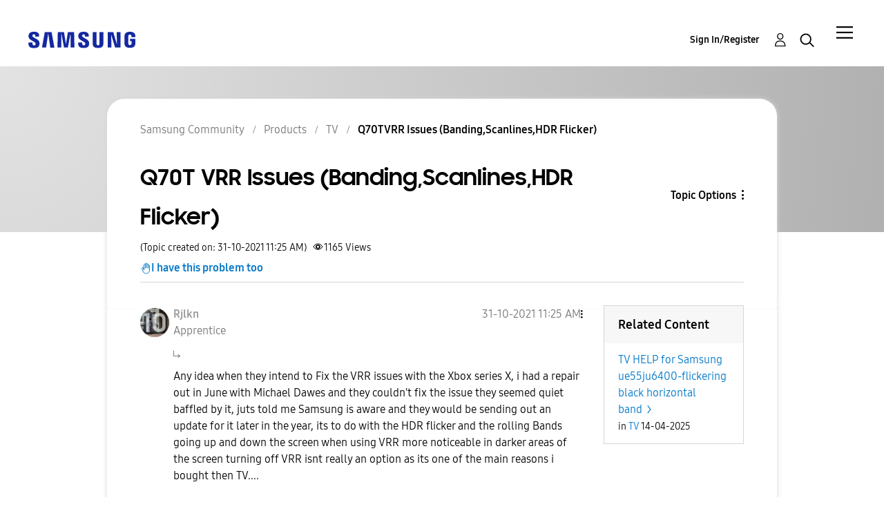

--- FILE ---
content_type: application/javascript
request_url: https://live-chat-static.sprinklr.com/chat/1eeXQcTnaF/static/js/modern/live-chat-app.69c0cdf2.js
body_size: 79941
content:
((self||this)["webpackJsonp@sprinklrjs/chat-web-client"]=(self||this)["webpackJsonp@sprinklrjs/chat-web-client"]||[]).push([[115],{1025:function(e,t,n){"use strict";var a=n(191),o=n.n(a),i=n(210),c=n.n(i);const r=o.a.createContext([null,c.a]);t.a=r},1031:function(e,t,n){"use strict";var a=n(191),o=n(1032),i=n.n(o),c=n(1),r=n.n(c),s=n(31),l=n.n(s),d=n(206),u=n.n(d),b=n(329),O=n.n(b),f=n(526),p=n.n(f),v=n(872),y=n.n(v),j=n(101),g=n.n(j),h=n(51),m=n.n(h),I=n(50),C=n.n(I),T=n(60),E=n.n(T),x=n(246),S=n(1187),_=n(279),A=n(232);t.a=(e,t)=>{const n=Object(a.useRef)(!1);n.current=r()(e);const{getValue:o,defaultValue:c=!0,logOnFailure:s=!1,logOnSuccess:d=!1,subscribe:b}=t,f=Object(a.useRef)({}),v=Object(a.useRef)();v.current=Object(a.useMemo)((()=>new Set(u()(O()(e),(e=>{var t;return null===e||void 0===e||null===(t=e.details)||void 0===t?void 0:t.id})))),[e]);const[j,h]=Object(a.useState)(0),I=Object(a.useRef)([void 0]),T=Object(a.useRef)(null);Object(a.useEffect)((()=>()=>{T.current&&u()(T.current,(e=>e&&e.clear()))}),[]),T.current=Object(a.useMemo)((()=>(f.current&&C()(f.current,((e,t)=>{var n;let{filterAction:a}=e;null!==(n=v.current)&&void 0!==n&&n.has(t)||(null===a||void 0===a||a.clear(),delete f.current[t])})),l()(e)?null:(I.current=n.current?p()(y()(e),g()(void 0)):[],u()(O()(e),((e,t)=>{var n,a;if(m()(e))return null;if(f.current[null===(n=e.details)||void 0===n?void 0:n.id]){var o;const{filterAction:t,filter:n}=f.current[null===(o=e.details)||void 0===o?void 0:o.id];if(E()(n,e))return t;var c;null===t||void 0===t||t.clear(),delete f.current[null===(c=e.details)||void 0===c?void 0:c.id]}const r=e=>{I.current[t]=x.a.getField(e),h((e=>e+1))},s=S.a.createFilterAction(e,{subscribe:(e,t)=>b(e,i()(r,e),t),getFilterBuilder:S.a.createFilterAction});return null!==(a=e.details)&&void 0!==a&&a.id&&(f.current[e.details.id]={filterAction:s,filter:e}),s}))))),[e,b]);const P=Object(a.useMemo)((()=>T.current?u()(T.current,((e,t)=>e?(Object(_.a)(`--- Filter ${t} match start ---`,Object(A.a)()),e.matches(o(),{logOnFailure:s,logOnSuccess:d})):!!c)):[!!c]),[e,o,c,j]);return Object(a.useMemo)((()=>n.current?u()(P,((e,t)=>({hasPassed:e,changeSource:I.current[t]}))):{hasPassed:!!P[0],changeSource:I.current[0]}),[P,I.current])}},1032:function(e,t,n){var a=n(88),o=n(1014),i=n(866),c=n(748),r=a((function(e,t){var n=c(t,i(r));return o(e,32,void 0,t,n)}));r.placeholder={},e.exports=r},1033:function(e,t,n){"use strict";n.d(t,"a",(function(){return b}));var a=n(191),o=n(206),i=n.n(o),c=n(221),r=n.n(c),s=n(336),l=n.n(s),d=n(1034),u=n(246);const b=()=>{const e=Object(d.b)(d.a.VERTICAL),t=Object(a.useRef)({}),n=Object(a.useRef)(e);n.current=e,l()((()=>{i()(t.current,(e=>{e()}))}),[e.scrollDepth,e.scrollPercent]);const o=Object(a.useCallback)(((e,n)=>{const a=u.a.getId(e);return t.current={...t.current,[a]:n},()=>{t.current=r()(t.current,a)}}),[]);return{getValue:Object(a.useCallback)((()=>({scrollDepth:n.current.scrollDepth,scrollPercent:n.current.scrollPercent})),[]),subscribe:o}}},1034:function(e,t,n){"use strict";n.d(t,"a",(function(){return r})),n.d(t,"b",(function(){return l}));var a=n(191),o=n(287),i=n.n(o),c=n(3);const r={HORIZONTAL:"HORIZONTAL",VERTICAL:"VERTICAL"},s=e=>{let{clientWindow:t,scrollDirection:n}=e;const a=t.document;let o,i;if(n===r.HORIZONTAL){const e=a.documentElement.scrollWidth;o=a.documentElement.scrollLeft+a.documentElement.clientWidth,i=e?Math.round(o/e*100):100}else{const e=a.documentElement.scrollHeight;o=a.documentElement.scrollTop+a.documentElement.clientHeight,i=e?Math.round(o/e*100):100}return{scrollDepth:o,scrollPercent:i}},l=e=>{const t=Object(c.a)(),[n,o]=Object(a.useState)((()=>(e=>{let{clientWindow:t,scrollDirection:n}=e;return t?s({clientWindow:t,scrollDirection:n}):{scrollDepth:0,scrollPercent:0}})({clientWindow:t,scrollDirection:e})));return Object(a.useEffect)((()=>{if(t){const n=i()((()=>{const n=s({clientWindow:t,scrollDirection:e});o(n)}),1e3);return t.addEventListener("scroll",n),()=>{t.removeEventListener("scroll",n)}}}),[]),n}},1035:function(e,t,n){"use strict";n.d(t,"a",(function(){return b}));var a=n(191),o=n(206),i=n.n(o),c=n(221),r=n.n(c),s=n(336),l=n.n(s),d=n(1034),u=n(246);const b=()=>{const e=Object(d.b)(d.a.HORIZONTAL),t=Object(a.useRef)({}),n=Object(a.useRef)(e);n.current=e,l()((()=>{i()(t.current,(e=>{e()}))}),[e.scrollDepth,e.scrollPercent]);const o=Object(a.useCallback)(((e,n)=>{const a=u.a.getId(e);return t.current={...t.current,[a]:n},()=>{t.current=r()(t.current,a)}}),[]);return{getValue:Object(a.useCallback)((()=>({scrollDepth:n.current.scrollDepth,scrollPercent:n.current.scrollPercent})),[]),subscribe:o}}},1038:function(e,t,n){var a=n(651),o=n(80),i=Math.max;e.exports=function(e,t,n){var c=null==e?0:e.length;if(!c)return-1;var r=null==n?0:o(n);return r<0&&(r=i(c+r,0)),a(e,t,r)}},1039:function(e,t,n){"use strict";t.a=class{constructor(e,t){if(this.poll=()=>{this.isActive&&(this.timeoutId=window.setTimeout((()=>{this.handler().finally((()=>{this.enableBackOff&&(this.interval+=this.baseInterval),this.poll()}))}),this.interval))},this.start=()=>{this.isActive||(this.isActive=!0,this.timeoutId=window.setTimeout((()=>{this.handler().finally((()=>{this.poll()}))}),0))},this.stop=()=>{this.isActive=!1,this.timeoutId&&(window.clearTimeout(this.timeoutId),this.timeoutId=void 0),this.enableBackOff&&(this.interval=this.baseInterval)},!e)throw new Error("No poll handler defined");var n;this.handler=(n=e,()=>n().catch((()=>{}))),this.baseInterval=t.pollInterval,this.enableBackOff=t.enableBackOff,this.interval=t.pollInterval,this.timeoutId=void 0,this.isActive=!1}}},1040:function(e,t,n){"use strict";n.d(t,"a",(function(){return i}));var a=n(660);const o=/^\/logout$/,i=e=>{let{searchParams:t,callback:n}=e;Object(a.a)({route:o,searchParams:t,callback:n})}},1041:function(e,t,n){"use strict";n.d(t,"a",(function(){return o}));var a=n(191);const o=n.n(a).a.createContext(void 0)},1045:function(e,t,n){"use strict";n.d(t,"a",(function(){return l})),n.d(t,"b",(function(){return f}));var a=n(468),o=n.n(a),i=n(313),c=n(32);const r=[i.g.BOTTOM_LEFT,i.g.CENTER_LEFT,i.g.TOP_LEFT],s=[i.g.BOTTOM_RIGHT,i.g.CENTER_RIGHT,i.g.TOP_RIGHT],l=e=>{let{triggerAlign:t,frameAlign:n}=e;if(r.includes(t))switch(n){case i.c.TRIGGER_TOP_RIGHT__BOX_BOTTOM_RIGHT:return i.c.TRIGGER_TOP_LEFT__BOX_BOTTOM_LEFT;case i.c.TRIGGER_TOP_LEFT__BOX_BOTTOM_RIGHT:return i.c.TRIGGER_TOP_RIGHT__BOX_BOTTOM_LEFT;case i.c.TRIGGER_BOTTOM_LEFT__BOX_BOTTOM_RIGHT:return i.c.TRIGGER_BOTTOM_RIGHT__BOX_BOTTOM_LEFT;case i.c.VIEWPORT_BOTTOM_RIGHT_BOX_BOTTOM_RIGHT:return i.c.VIEWPORT_BOTTOM_LEFT_BOX_BOTTOM_LEFT;default:return n||i.c.TRIGGER_TOP_LEFT__BOX_BOTTOM_LEFT}switch(n){case i.c.TRIGGER_TOP_LEFT__BOX_BOTTOM_LEFT:return i.c.TRIGGER_TOP_RIGHT__BOX_BOTTOM_RIGHT;case i.c.TRIGGER_TOP_RIGHT__BOX_BOTTOM_LEFT:return i.c.TRIGGER_TOP_LEFT__BOX_BOTTOM_RIGHT;case i.c.TRIGGER_BOTTOM_RIGHT__BOX_BOTTOM_LEFT:return i.c.TRIGGER_BOTTOM_LEFT__BOX_BOTTOM_RIGHT;case i.c.VIEWPORT_BOTTOM_LEFT_BOX_BOTTOM_LEFT:return i.c.VIEWPORT_BOTTOM_RIGHT_BOX_BOTTOM_RIGHT;default:return n||i.c.TRIGGER_TOP_RIGHT__BOX_BOTTOM_RIGHT}},d=[i.c.TRIGGER_TOP_LEFT__BOX_BOTTOM_LEFT,i.c.TRIGGER_TOP_RIGHT__BOX_BOTTOM_LEFT,i.c.TRIGGER_BOTTOM_RIGHT__BOX_BOTTOM_LEFT,i.c.VIEWPORT_BOTTOM_LEFT_BOX_BOTTOM_LEFT],u=[i.c.TRIGGER_TOP_LEFT__BOX_BOTTOM_RIGHT,i.c.TRIGGER_TOP_RIGHT__BOX_BOTTOM_RIGHT,i.c.TRIGGER_BOTTOM_LEFT__BOX_BOTTOM_RIGHT,i.c.VIEWPORT_BOTTOM_RIGHT_BOX_BOTTOM_RIGHT],b=e=>t=>(e=>{var t;let{framePath:n,styles:a}=e;const o=a.trigger.align,i=null===(t=a[n])||void 0===t?void 0:t.align;if(o&&i){if(s.includes(o)&&d.includes(i))return!0;if(r.includes(o)&&u.includes(i))return!0}return!1})({framePath:e,styles:t})?{...t,[e]:{...t[e],align:l({triggerAlign:t.trigger.align,frameAlign:t[e].align})}}:t,O=e=>{const{trigger:t}=null!==e&&void 0!==e?e:c.a,{align:n=i.g.BOTTOM_RIGHT,orientation:a=i.i.HORIZONTAL}=null!==t&&void 0!==t?t:c.a;let o=null!==n&&void 0!==n?n:i.g.BOTTOM_RIGHT;return"left"===n&&(o=i.g.BOTTOM_LEFT),"right"===n&&(o=i.g.BOTTOM_RIGHT),{...e,trigger:{...e.trigger,orientation:a,align:o}}},f=e=>o()([O,b("frame"),b("proactivePrompt")])(e)},1046:function(e,t,n){"use strict";n.d(t,"a",(function(){return O})),n.d(t,"b",(function(){return p}));var a=n(191),o=n(283),i=n.n(o),c=n(31),r=n.n(c),s=n(860),l=n(662),d=n(265),u=n(192);const b={byIds:{}},O=Object(a.createContext)(b),f=(e,t)=>{if(t.type===d.w){const{id:n,details:a}=t.payload;return r()(e.byIds[n])?i()(e,{byIds:{$merge:{[n]:a}}}):i()(e,{byIds:{[n]:{$merge:a}}})}return e},p=e=>{let{children:t}=e;const[n,o]=Object(a.useReducer)(f,b),i=Object(l.a)(),c=Object(a.useCallback)((e=>{const{type:t,payload:n}=e,a=null===i||void 0===i?void 0:i.find((e=>{var t,a;return(null===e||void 0===e||null===(t=e.provider)||void 0===t||null===(a=t.details)||void 0===a?void 0:a.id)===n.id}));a&&o({type:t,payload:{...n,id:a.id}})}),[i]);return Object(s.a)(d.w,c),Object(u.jsx)(O.Provider,{value:n},t)}},1048:function(e,t,n){"use strict";n.d(t,"a",(function(){return d})),n.d(t,"b",(function(){return u}));var a=n(191),o=n.n(a),i=n(210),c=n.n(i),r=n(664),s=n(192);const l={debug:c.a,info:c.a,error:c.a,warning:c.a,cleanup:c.a},d=o.a.createContext(l),u=e=>{let{videoConversationId:t,conversationId:n,isAudioCall:a,children:o}=e;const i=Object(r.a)({videoConversationId:t,conversationId:n,isAudioCall:a});return Object(s.jsx)(d.Provider,{value:i},o)}},1049:function(e,t,n){"use strict";var a=n(211);const o=()=>n.e(23).then(n.bind(null,1596)),i=e=>n(1370)(`./${e.toLowerCase()}/pages`),c=Object(a.a)(o);c.preload=e=>Promise.all([i(e),o()]),t.a=c},1050:function(e,t,n){"use strict";var a=n(210),o=n.n(a),i=n(769);const c=5;function r(e,t){return new Promise(((n,a)=>{setTimeout((()=>{e().then(n,a)}),t)}))}const s={},l=(e,t)=>{s[t]=e,e.catch(o.a).finally((()=>{delete s[t]}))};t.a=function(e){let t=arguments.length>1&&void 0!==arguments[1]?arguments[1]:{};const{maxAttempts:n=c}=t;function a(e){return 1e3*(e?Math.pow(2,Math.min(e-1,n)):0)}function o(e,t){return r(e,a(t)).catch((a=>{if(t===n)throw a;return o(e,t+1)}))}const d=Object(i.a)(e.toString());if(d in s)return s[d];const u=o(e,0);return l(u,d),u}},1051:function(e,t,n){"use strict";n.d(t,"a",(function(){return u}));var a=n(191),o=n(196),i=n(205),c=n(213),r=n(207),s=n(773),l=n(2);const d=e=>Object(c.t)(Object(r.c)(e)),u=()=>{const e=(e=>{var t,n;return!(null===(t=e.coBrowsingConfigV2)||void 0===t||null===(n=t.liveObserveConfig)||void 0===n||!n.enabled)})(Object(i.a)()),t=Object(o.d)(d),n=Object(c.z)(t),r=Object(c.u)(t),u=Object(c.b)(t),[b,O]=Object(a.useState)();Object(a.useEffect)((()=>{(async()=>{try{const e=await s.a.get(Object(l.a)().appId);O(null!==e&&void 0!==e?e:null)}catch(e){O(null)}})()}),[]);const{conversationIdsWithAgents:f,conversationIdsWithActiveSession:p}=Object(a.useMemo)((()=>{const e=[],t=[];return Object.values(r).forEach((n=>{var a,o;null!==n&&void 0!==n&&null!==(a=n.liveObserve)&&void 0!==a&&a.allowed&&e.push(n.id),null!==n&&void 0!==n&&null!==(o=n.liveObserve)&&void 0!==o&&o.active&&t.push(n.id)})),{conversationIdsWithAgents:e,conversationIdsWithActiveSession:t}}),[r]);return{checkStatus:Object(a.useCallback)((()=>{if(!n||!e)return{allowed:!1};return p.length>0&&null===b?{allowed:!1}:f.length>0?{allowed:!0}:{allowed:!1}}),[n,e,p.length,b,f.length]),noOfOpenConversation:null!==n&&void 0!==n?n:0,configured:e,conversationsLoaded:u,persistedState:b,conversationIdsWithActiveSession:p,conversationIdsWithAgents:f}}},1052:function(e,t,n){"use strict";function a(){var e=this.constructor.getDerivedStateFromProps(this.props,this.state);null!==e&&void 0!==e&&this.setState(e)}function o(e){this.setState(function(t){var n=this.constructor.getDerivedStateFromProps(e,t);return null!==n&&void 0!==n?n:null}.bind(this))}function i(e,t){try{var n=this.props,a=this.state;this.props=e,this.state=t,this.__reactInternalSnapshotFlag=!0,this.__reactInternalSnapshot=this.getSnapshotBeforeUpdate(n,a)}finally{this.props=n,this.state=a}}function c(e){var t=e.prototype;if(!t||!t.isReactComponent)throw new Error("Can only polyfill class components");if("function"!==typeof e.getDerivedStateFromProps&&"function"!==typeof t.getSnapshotBeforeUpdate)return e;var n=null,c=null,r=null;if("function"===typeof t.componentWillMount?n="componentWillMount":"function"===typeof t.UNSAFE_componentWillMount&&(n="UNSAFE_componentWillMount"),"function"===typeof t.componentWillReceiveProps?c="componentWillReceiveProps":"function"===typeof t.UNSAFE_componentWillReceiveProps&&(c="UNSAFE_componentWillReceiveProps"),"function"===typeof t.componentWillUpdate?r="componentWillUpdate":"function"===typeof t.UNSAFE_componentWillUpdate&&(r="UNSAFE_componentWillUpdate"),null!==n||null!==c||null!==r){var s=e.displayName||e.name,l="function"===typeof e.getDerivedStateFromProps?"getDerivedStateFromProps()":"getSnapshotBeforeUpdate()";throw Error("Unsafe legacy lifecycles will not be called for components using new component APIs.\n\n"+s+" uses "+l+" but also contains the following legacy lifecycles:"+(null!==n?"\n  "+n:"")+(null!==c?"\n  "+c:"")+(null!==r?"\n  "+r:"")+"\n\nThe above lifecycles should be removed. Learn more about this warning here:\nhttps://fb.me/react-async-component-lifecycle-hooks")}if("function"===typeof e.getDerivedStateFromProps&&(t.componentWillMount=a,t.componentWillReceiveProps=o),"function"===typeof t.getSnapshotBeforeUpdate){if("function"!==typeof t.componentDidUpdate)throw new Error("Cannot polyfill getSnapshotBeforeUpdate() for components that do not define componentDidUpdate() on the prototype");t.componentWillUpdate=i;var d=t.componentDidUpdate;t.componentDidUpdate=function(e,t,n){var a=this.__reactInternalSnapshotFlag?this.__reactInternalSnapshot:n;d.call(this,e,t,a)}}return e}n.r(t),n.d(t,"polyfill",(function(){return c})),a.__suppressDeprecationWarning=!0,o.__suppressDeprecationWarning=!0,i.__suppressDeprecationWarning=!0},1053:function(e,t,n){"use strict";t.__esModule=!0,t.classNamesShape=t.timeoutsShape=void 0;var a;(a=n(239))&&a.__esModule;t.timeoutsShape=null;t.classNamesShape=null},1054:function(e,t,n){"use strict";n.d(t,"a",(function(){return a}));const a="trigger-close-icon-container"},1056:function(e,t,n){"use strict";n.d(t,"a",(function(){return s}));var a=n(191),o=n(287),i=n.n(o),c=n(500);const r=Object(c.c)(),s=e=>{const t=Object(a.useRef)(!1),n=Object(a.useRef)(0);return{onTouchStart:Object(a.useCallback)((()=>{t.current=!0}),[]),onTouchMove:Object(a.useCallback)(i()((()=>{t.current=!1}),100),[]),onTouchEnd:Object(a.useCallback)((n=>{t.current&&e(),t.current=!1,n.stopPropagation(),n.preventDefault()}),[e]),onTouchCancel:Object(a.useCallback)((()=>{t.current=!1}),[]),onDragStart:Object(a.useCallback)((e=>{n.current=e.timeStamp}),[]),onDragStop:Object(a.useCallback)((a=>{r&&!t.current&&a.timeStamp-n.current<=100&&(t.current=!1,e()),n.current=0}),[e])}}},1057:function(e,t,n){"use strict";n.d(t,"a",(function(){return r})),n.d(t,"b",(function(){return s}));var a=n(245),o=n(256);const i="/livechat/conversation";let c=null;const r=()=>Object(a.a)(void 0,void 0,void 0,(function*(){if(c)return c;const e=yield Object(o.c)(`${i}/message-feedback/config`);return c=yield e.data,c})),s=e=>{let{messageId:t,feedbackRating:n,filledForm:c}=e;return Object(a.a)(void 0,void 0,void 0,(function*(){return Object(o.c)(`${i}/message-feedback/submit-feedback`,Object.assign({messageId:t,feedbackRating:n},c?{filledForm:c}:{}))}))}},1058:function(e,t,n){"use strict";n.d(t,"a",(function(){return c})),n.d(t,"c",(function(){return r})),n.d(t,"d",(function(){return s})),n.d(t,"b",(function(){return l})),n.d(t,"f",(function(){return d})),n.d(t,"e",(function(){return u})),n.d(t,"g",(function(){return b}));var a=n(245),o=n(256);const i="/video-chat/conversation";function c(e){let{videoConversationId:t,shouldWaitForConnection:n}=e;return Object(a.a)(this,void 0,void 0,(function*(){return(yield Object(o.c)(`${i}/accept/${t}?shouldWaitForConnection=${n}`)).data}))}function r(e){let{videoConversationId:t}=e;return Object(a.a)(this,void 0,void 0,(function*(){return Object(o.c)(`${i}/leave/${t}`)}))}const s=e=>{let{videoConversationId:t}=e;return Object(a.a)(void 0,void 0,void 0,(function*(){return(yield Object(o.c)(`${i}/fetch/conversation/${t}`)).data}))};function l(e){let{conversationId:t,audioOnly:n,messageText:c,sourceButtonId:r,postBackChatMessageId:s,shouldWaitForConnection:l,videoConversationId:d,activityEventType:u,autoInitiateCall:b}=e;return Object(a.a)(this,void 0,void 0,(function*(){return(yield Object(o.c)(`${i}/initiate/${t}`,{audioOnly:n,messageText:c,clickedButtonId:r,postBackChatMessageId:s,shouldWaitForConnection:l,videoChatConversationId:d,activityEventType:u,autoInitiateCall:b})).data}))}function d(e){let{videoConversationId:t,meetingId:n}=e;return Object(a.a)(this,void 0,void 0,(function*(){return(yield Object(o.c)(`${i}/participant/connected/${t}?meetingId=${n}`)).data}))}function u(e){return Object(a.a)(this,void 0,void 0,(function*(){return(yield Object(o.c)(`${i}/fetch/ongoing/conversation?caseId=${e}`)).data}))}function b(e){let{videoConversationId:t,reason:n,subReason:c}=e;return Object(a.a)(this,void 0,void 0,(function*(){return(yield Object(o.c)(`${i}/callFailed/${t}`,{reason:n,subReason:c})).data}))}},1059:function(e,t,n){"use strict";n.d(t,"a",(function(){return a}));class a{}a.getMessageType=e=>e.payload.type,a.getConversationId=e=>e.conversationId,a.getSender=e=>e.sender,a.getCreationTime=e=>e.creationTime,a.getPayload=e=>e.payload},1199:function(e,t,n){"use strict";n(191);var a=n(771),o=n(194),i=n(251),c=n(667);const r=Object(o.a)("div",{target:"e1kwqiqk0"})("width:100%;position:relative;height:",(e=>Object(i.a)(Object(c.c)(e))),";");var s=n(212),l=n(192);var d=()=>Object(l.jsx)(a.b,{className:"flex-column-container full-height"},Object(l.jsx)(r,null),Object(l.jsx)("div",{className:"flex-item-1 p-x-4 p-y-4 p-t-6"},Object(l.jsx)(a.a,{className:"full-height"},Object(l.jsx)(s.c,{className:"flex-row-container center-x-y full-height"})))),u=n(880);var b=()=>Object(l.jsx)("div",{className:"flex-column-container full-height"},Object(l.jsx)(u.c,null,Object(l.jsx)(u.b,null)),Object(l.jsx)("div",{className:"flex-item-1 spr"},Object(l.jsx)(s.c,{className:"flex-row-container center-x-y full-height"}))),O=n(881),f=n(238);var p=()=>{const e=Object(f.a)().isDarkMode;return Object(l.jsx)("div",{className:"flex-column-container full-height"},Object(l.jsx)(c.b,null,Object(l.jsx)(c.a,null)),Object(l.jsx)(O.a,{isDarkMode:e,className:"flex-item-1 spr"},Object(l.jsx)(s.c,{className:"flex-row-container center-x-y full-height"})))},v=n(255),y=n(0),j=n(17);t.a=()=>{const e=Object(y.A)()===j.b,t=Object(v.a)(),{location:{pathname:n}}=t;return"/home"===n&&!Object(y.F)()?e?Object(l.jsx)(b,null):Object(l.jsx)(d,null):Object(l.jsx)(p,null)}},1201:function(e,t,n){"use strict";n.d(t,"a",(function(){return O}));var a=n(1722),o=n(1599),i=n(369),c=n(648),r=n(989),s=Object(i.a)((function(e,t){if(0===e.length||Object(r.a)(t))return!1;for(var n=t,a=0;a<e.length;){if(Object(r.a)(n)||!Object(c.a)(e[a],n))return!1;n=n[e[a]],a+=1}return!0})),l=Object(i.a)((function(e,t){return s([e],t)}));const d=Object(a.a)("isSSOAuthorized"),u=Object(a.a)("authToken"),b=Object(a.a)("oneTimeToken");class O{}O.isSSOAuthorized=Object(o.a)(d),O.getAuthToken=Object(o.a)(u),O.hasIsSSOAuthorized=e=>e&&l("isSSOAuthorized",e),O.getOneTimeToken=Object(o.a)(b)},1203:function(e,t,n){"use strict";n.d(t,"a",(function(){return L}));var a=n(191),o=n.n(a),i=n(31),c=n.n(i),r=n(50),s=n.n(r),l=n(356),d=n.n(l),u=n(210),b=n.n(u),O=n(196),f=n(271),p=n(254);var v=()=>e=>{const t={eventId:e.label,eventType:e.action.id,additional:{...e.additional,conversationId:e.conversationId,page:e.page,appId:e.appId,userId:e.userId}};Object(f.a)({topic:p.e,payload:{data:t}})},y=n(256),j=n(241),g=n(202);const h=new Set([j.a.AGENT_ASSIGNED.id,j.a.CALL_ENDED.id,j.a.CALL_MISSED.id,j.a.CALL_DECLINED.id,j.a.CALL_FAILED.id,j.a.CALL_PAGE_MAXIMISED.id,j.a.CALL_PAGE_MINIMISED.id,j.a.ATTACHMENT_BUTTON_CLICKED.id,j.a.SEND_BUTTON_CLICKED.id,j.a.SESSION_ACTIVE.id]);var m=()=>async e=>{if(h.has(e.action.id))return;const t={page:e.page,userAgent:e.userAgent,device:e.device,timeZone:e.timeZone,eventType:e.action.label,eventId:e.label,conversationId:e.conversationId,sourceType:"LIVE_CHAT",sourceSubType:e.sourceSubType,...e.additional};try{await Object(y.c)("/livechat/prompt/browse/event",t)}catch(n){Object(g.b)(n)}},I=n(238),C=n(223),T=n(217),E=n(390),x=n(761),S=n(389),_=n(220),A=n(310),P=n(2),R=n(0),w=n(639),N=n(518),M=n(192);const L=o.a.createContext(b.a);let k=[];const D=e=>Object(A.b)(Object(_.e)(e)),U=e=>{var t;const o=Object(I.a)(),i=Object(C.a)(),r=Object(a.useRef)(k),l=Object(x.a)(),[u,b]=Object(a.useState)(!c()(r.current)),f=Object(T.a)(S.c),p=Object(T.a)(S.b),y=Object(O.d)(D),g=Object(R.R)()||!l,h=null===(t=Object(E.a)())||void 0===t?void 0:t.userId,_=null===i||void 0===i?void 0:i.sendSessionActiveEvent,A=()=>{(e=>{var t,a,o,i;const c=[],r=null===e||void 0===e||null===(t=e.analyticsSettings)||void 0===t||null===(a=t.googleAnalytics)||void 0===a?void 0:a.trackerId,s=null===e||void 0===e||null===(o=e.analyticsSettings)||void 0===o||null===(i=o.sprinklrAnalytics)||void 0===i?void 0:i.enabled;return null!==r&&void 0!==r&&r.startsWith("UA-")?c.push(n.e(164).then(n.bind(null,1727)).then((e=>e.default.createTracker({trackerId:r}))).catch((()=>{}))):null!==r&&void 0!==r&&r.startsWith("G-")&&c.push(n.e(99).then(n.bind(null,1728)).then((e=>e.default.createTracker({trackerId:r}))).catch((()=>{}))),s&&c.push(m()),c.push(v()),Promise.all(c)})(i).then((e=>{r.current=d()(e),k=r.current,b(!0)}))};return Object(a.useEffect)((()=>{if(u&&y.length){const e={...y[0],category:"Sprinklr Widget",device:o.device,page:o.pageUrl,userAgent:o.userAgent,timeZone:o.timeZone,appId:Object(P.a)().appId,userId:h};((e,t)=>{Object(w.c)((()=>{s()(e,(e=>{e(t)}))}))})(r.current,e),p()}else!l&&y.length&&p()}),[y,u,l]),Object(a.useEffect)((()=>{g?(r.current=[],k=r.current,b(!1)):A()}),[g]),Object(a.useEffect)((()=>{let e;return _&&(e=N.d.on((e=>{if(e.type===N.e)f({label:j.a.SESSION_ACTIVE.label,action:j.a.SESSION_ACTIVE})}))),()=>{var t;return null===(t=e)||void 0===t?void 0:t()}}),[_]),Object(M.jsx)(L.Provider,{value:f},e.children)};t.b=o.a.memo(U)},1213:function(e,t,n){"use strict";var a=n(191),o=n(221),i=n.n(o),c=n(305),r=n.n(c),s=n(11),l=n.n(s),d=n(420),u=n.n(d),b=n(50),O=n.n(b),f=n(336),p=n.n(f),v=(n(197),n(873));n(192);var y=function(){return Object(a.useContext)(v.b)},j=n(246),g=n(32),h=n(232);const m=(e,t)=>(u()(l()(e,t))||g.a).startTime||0,I=e=>{let{startTime:t,expectedElapsedTime:n,onTimeout:a}=e;const o=n-(t?Object(h.a)()-t:0);let i;return o>0&&(i=window.setTimeout((()=>{a()}),o)),i};t.a=()=>{const{pagesMetaData:e,currentPageUrl:t}=y(),n=Object(a.useRef)(m(e,t));n.current=m(e,t);const o=Object(a.useRef)({}),c=Object(a.useCallback)(((e,t)=>{const a=j.a.getId(e),c=r()(j.a.getValues(e));return o.current={...o.current,[a]:{timeoutId:I({startTime:n.current,expectedElapsedTime:c,onTimeout:t}),onChangeCallback:t,filterValue:c}},()=>{clearTimeout(l()(o.current,`${a}.timeoutId`)),o.current=i()(o.current,a)}}),[]);p()((()=>{O()(o.current,(e=>{const{timeoutId:t,onChangeCallback:a,filterValue:o}=e;clearTimeout(t),a(),e.timeoutId=I({startTime:n.current,expectedElapsedTime:o,onTimeout:a})}))}),[t]);return{subscribe:c,getValue:Object(a.useCallback)((()=>n.current?Object(h.a)()-n.current:0),[])}}},1215:function(e,t,n){"use strict";n.d(t,"b",(function(){return E})),n.d(t,"a",(function(){return x}));var a=n(245),o=n(343),i=n(2),c=n(52),r=n(441),s=n(50),l=n.n(s),d=n(1376),u=n.n(d),b=n(6),O=n.n(b),f=n(31),p=n.n(f),v=n(353),y=n.n(v),j=n(256),g=n(285),h=n(252);const m="x-chat-token",I=e=>{let{data:t,url:n}=e,a="";return p()(t)||l()(t,(function(e,t){t!==m&&(a+=`${encodeURIComponent(t)}=${encodeURIComponent(O()(e)?JSON.stringify(e):e)}&`)})),a?`${n}?${a.slice(0,-1)}`:n};const C=e=>{var t;null===(t=e.parentNode)||void 0===t||t.removeChild(e)};function T(e,t){return Object(a.a)(this,void 0,void 0,(function*(){if(null===t||void 0===t?void 0:t.isWebview){const{url:t,data:n={}}=e,a=I({url:t,data:Object.assign(Object.assign({},n),{generateUrl:!0})}),{data:{fileName:o,url:i}}=yield Object(j.c)(a),c=document.createElement("a");c.setAttribute("href",`livechat-app:url=${Object(g.a)(i,[{key:"fileName",value:o}])}`),c.style.display="none",document.body.appendChild(c),c.click(),setTimeout((()=>C(c)),3e4)}else{const t=function(e){let{url:t,data:n,method:a=h.a.POST,contentType:o}=e;const i=y()(),c=document.createElement("form"),{body:r}=document,s=I({data:n,url:t});return c.setAttribute("id",`spr-chat-download-form-${i}`),c.setAttribute("target","_top"),c.setAttribute("action",s),c.setAttribute("method",a),c.style.display="none",o&&(c.enctype=o),(null===n||void 0===n?void 0:n[m])&&(c.innerHTML=`<input type="hidden" id="x-chat-token" name="x-chat-token" value="${u()(n[m])}">`),r.appendChild(c),c}(e);t.submit(),setTimeout((()=>C(t)),3e4)}}))}function E(e){return Object(a.a)(this,void 0,void 0,(function*(){const t=yield Object(r.a)(o.a.getAppId(Object(i.a)()));T({url:"https://prod-samsung-live-chat.sprinklr.com/api/livechat/conversation/downloadChatTranscript",data:{timeZone:Object(c.h)(),"x-chat-token":t,conversationId:e}},{isWebview:Object(i.a)().webview})}))}function x(e){return Object(a.a)(this,void 0,void 0,(function*(){const t=yield Object(r.a)(o.a.getAppId(Object(i.a)())),n=Object(c.h)();T({url:"https://prod-samsung-live-chat.sprinklr.com/api/livechat/conversation/downloadAttachment",data:Object.assign({timeZone:n,"x-chat-token":t},e)},{isWebview:Object(i.a)().webview})}))}},1303:function(e,t,n){var a=n(651);e.exports=function(e,t){for(var n=-1,o=e.length;++n<o&&a(t,e[n],0)>-1;);return n}},1354:function(e,t,n){var a=n(126)("length");e.exports=a},1355:function(e,t){var n="[\\ud800-\\udfff]",a="[\\u0300-\\u036f\\ufe20-\\ufe2f\\u20d0-\\u20ff]",o="\\ud83c[\\udffb-\\udfff]",i="[^\\ud800-\\udfff]",c="(?:\\ud83c[\\udde6-\\uddff]){2}",r="[\\ud800-\\udbff][\\udc00-\\udfff]",s="(?:"+a+"|"+o+")"+"?",l="[\\ufe0e\\ufe0f]?",d=l+s+("(?:\\u200d(?:"+[i,c,r].join("|")+")"+l+s+")*"),u="(?:"+[i+a+"?",a,c,r,n].join("|")+")",b=RegExp(o+"(?="+o+")|"+u+d,"g");e.exports=function(e){for(var t=b.lastIndex=0;b.test(e);)++t;return t}},1362:function(e,t,n){"use strict";Object.defineProperty(t,"__esModule",{value:!0});var a=n(445),o=a.__importStar(n(191)),i=n(191),c=a.__importDefault(n(1363)),r=a.__importDefault(n(1364));t.default=function(e){return function(t){var n,s;s=o.isValidElement(t)?(n=t).props:t;var l=c.default({buffered:[],time:0,duration:0,paused:!0,muted:!1,volume:1}),d=l[0],u=l[1],b=i.useRef(null),O=function(e,t){return function(n){try{t&&t(n)}finally{e&&e(n)}}},f=function(){return u({paused:!1})},p=function(){return u({paused:!0})},v=function(){var e=b.current;e&&u({muted:e.muted,volume:e.volume})},y=function(){var e=b.current;if(e){var t=e.duration,n=e.buffered;u({duration:t,buffered:r.default(n)})}},j=function(){var e=b.current;e&&u({time:e.currentTime})},g=function(){var e=b.current;e&&u({buffered:r.default(e.buffered)})};n=n?o.cloneElement(n,a.__assign(a.__assign({controls:!1},s),{ref:b,onPlay:O(s.onPlay,f),onPause:O(s.onPause,p),onVolumeChange:O(s.onVolumeChange,v),onDurationChange:O(s.onDurationChange,y),onTimeUpdate:O(s.onTimeUpdate,j),onProgress:O(s.onProgress,g)})):o.createElement(e,a.__assign(a.__assign({controls:!1},s),{ref:b,onPlay:O(s.onPlay,f),onPause:O(s.onPause,p),onVolumeChange:O(s.onVolumeChange,v),onDurationChange:O(s.onDurationChange,y),onTimeUpdate:O(s.onTimeUpdate,j),onProgress:O(s.onProgress,g)}));var h=!1,m={play:function(){var e=b.current;if(e&&!h){var t=e.play();if("object"===typeof t){h=!0;var n=function(){h=!1};t.then(n,n)}return t}},pause:function(){var e=b.current;if(e&&!h)return e.pause()},seek:function(e){var t=b.current;t&&void 0!==d.duration&&(e=Math.min(d.duration,Math.max(0,e)),t.currentTime=e)},volume:function(e){var t=b.current;t&&(e=Math.min(1,Math.max(0,e)),t.volume=e,u({volume:e}))},mute:function(){var e=b.current;e&&(e.muted=!0)},unmute:function(){var e=b.current;e&&(e.muted=!1)}};return i.useEffect((function(){var e=b.current;e&&(u({volume:e.volume,muted:e.muted,paused:e.paused}),s.autoPlay&&e.paused&&m.play())}),[s.src]),[n,d,m,b]}}},1363:function(e,t,n){"use strict";Object.defineProperty(t,"__esModule",{value:!0});var a=n(191);t.default=function(e){void 0===e&&(e={});var t=a.useState(e),n=t[0],o=t[1];return[n,a.useCallback((function(e){o((function(t){return Object.assign({},t,e instanceof Function?e(t):e)}))}),[o])]}},1364:function(e,t,n){"use strict";Object.defineProperty(t,"__esModule",{value:!0});t.default=function(e){for(var t=[],n=0;n<e.length;n++)t.push({start:e.start(n),end:e.end(n)});return t}},1369:function(e,t,n){e.exports=n(305)},1370:function(e,t,n){var a={"./classic/pages":[1591,17,128],"./modern/pages":[1590,17,129]};function o(e){if(!n.o(a,e))return Promise.resolve().then((function(){var t=new Error("Cannot find module '"+e+"'");throw t.code="MODULE_NOT_FOUND",t}));var t=a[e],o=t[0];return Promise.all(t.slice(1).map(n.e)).then((function(){return n(o)}))}o.keys=function(){return Object.keys(a)},o.id=1370,e.exports=o},1371:function(e,t,n){"use strict";var a=n(1372);t.__esModule=!0,t.default=function(e,t){e.classList?e.classList.add(t):(0,o.default)(e,t)||("string"===typeof e.className?e.className=e.className+" "+t:e.setAttribute("class",(e.className&&e.className.baseVal||"")+" "+t))};var o=a(n(1373));e.exports=t.default},1372:function(e,t){e.exports=function(e){return e&&e.__esModule?e:{default:e}},e.exports.default=e.exports,e.exports.__esModule=!0},1373:function(e,t,n){"use strict";t.__esModule=!0,t.default=function(e,t){return e.classList?!!t&&e.classList.contains(t):-1!==(" "+(e.className.baseVal||e.className)+" ").indexOf(" "+t+" ")},e.exports=t.default},1374:function(e,t,n){"use strict";function a(e,t){return e.replace(new RegExp("(^|\\s)"+t+"(?:\\s|$)","g"),"$1").replace(/\s+/g," ").replace(/^\s*|\s*$/g,"")}e.exports=function(e,t){e.classList?e.classList.remove(t):"string"===typeof e.className?e.className=a(e.className,t):e.setAttribute("class",a(e.className&&e.className.baseVal||"",t))}},1375:function(e,t,n){"use strict";t.__esModule=!0,t.default=t.EXITING=t.ENTERED=t.ENTERING=t.EXITED=t.UNMOUNTED=void 0;var a=function(e){if(e&&e.__esModule)return e;var t={};if(null!=e)for(var n in e)if(Object.prototype.hasOwnProperty.call(e,n)){var a=Object.defineProperty&&Object.getOwnPropertyDescriptor?Object.getOwnPropertyDescriptor(e,n):{};a.get||a.set?Object.defineProperty(t,n,a):t[n]=e[n]}return t.default=e,t}(n(239)),o=r(n(191)),i=r(n(309)),c=n(1052);n(1053);function r(e){return e&&e.__esModule?e:{default:e}}var s="unmounted";t.UNMOUNTED=s;var l="exited";t.EXITED=l;var d="entering";t.ENTERING=d;var u="entered";t.ENTERED=u;var b="exiting";t.EXITING=b;var O=function(e){var t,n;function a(t,n){var a;a=e.call(this,t,n)||this;var o,i=n.transitionGroup,c=i&&!i.isMounting?t.enter:t.appear;return a.appearStatus=null,t.in?c?(o=l,a.appearStatus=d):o=u:o=t.unmountOnExit||t.mountOnEnter?s:l,a.state={status:o},a.nextCallback=null,a}n=e,(t=a).prototype=Object.create(n.prototype),t.prototype.constructor=t,t.__proto__=n;var c=a.prototype;return c.getChildContext=function(){return{transitionGroup:null}},a.getDerivedStateFromProps=function(e,t){return e.in&&t.status===s?{status:l}:null},c.componentDidMount=function(){this.updateStatus(!0,this.appearStatus)},c.componentDidUpdate=function(e){var t=null;if(e!==this.props){var n=this.state.status;this.props.in?n!==d&&n!==u&&(t=d):n!==d&&n!==u||(t=b)}this.updateStatus(!1,t)},c.componentWillUnmount=function(){this.cancelNextCallback()},c.getTimeouts=function(){var e,t,n,a=this.props.timeout;return e=t=n=a,null!=a&&"number"!==typeof a&&(e=a.exit,t=a.enter,n=void 0!==a.appear?a.appear:t),{exit:e,enter:t,appear:n}},c.updateStatus=function(e,t){if(void 0===e&&(e=!1),null!==t){this.cancelNextCallback();var n=i.default.findDOMNode(this);t===d?this.performEnter(n,e):this.performExit(n)}else this.props.unmountOnExit&&this.state.status===l&&this.setState({status:s})},c.performEnter=function(e,t){var n=this,a=this.props.enter,o=this.context.transitionGroup?this.context.transitionGroup.isMounting:t,i=this.getTimeouts(),c=o?i.appear:i.enter;t||a?(this.props.onEnter(e,o),this.safeSetState({status:d},(function(){n.props.onEntering(e,o),n.onTransitionEnd(e,c,(function(){n.safeSetState({status:u},(function(){n.props.onEntered(e,o)}))}))}))):this.safeSetState({status:u},(function(){n.props.onEntered(e)}))},c.performExit=function(e){var t=this,n=this.props.exit,a=this.getTimeouts();n?(this.props.onExit(e),this.safeSetState({status:b},(function(){t.props.onExiting(e),t.onTransitionEnd(e,a.exit,(function(){t.safeSetState({status:l},(function(){t.props.onExited(e)}))}))}))):this.safeSetState({status:l},(function(){t.props.onExited(e)}))},c.cancelNextCallback=function(){null!==this.nextCallback&&(this.nextCallback.cancel(),this.nextCallback=null)},c.safeSetState=function(e,t){t=this.setNextCallback(t),this.setState(e,t)},c.setNextCallback=function(e){var t=this,n=!0;return this.nextCallback=function(a){n&&(n=!1,t.nextCallback=null,e(a))},this.nextCallback.cancel=function(){n=!1},this.nextCallback},c.onTransitionEnd=function(e,t,n){this.setNextCallback(n);var a=null==t&&!this.props.addEndListener;e&&!a?(this.props.addEndListener&&this.props.addEndListener(e,this.nextCallback),null!=t&&setTimeout(this.nextCallback,t)):setTimeout(this.nextCallback,0)},c.render=function(){var e=this.state.status;if(e===s)return null;var t=this.props,n=t.children,a=function(e,t){if(null==e)return{};var n,a,o={},i=Object.keys(e);for(a=0;a<i.length;a++)n=i[a],t.indexOf(n)>=0||(o[n]=e[n]);return o}(t,["children"]);if(delete a.in,delete a.mountOnEnter,delete a.unmountOnExit,delete a.appear,delete a.enter,delete a.exit,delete a.timeout,delete a.addEndListener,delete a.onEnter,delete a.onEntering,delete a.onEntered,delete a.onExit,delete a.onExiting,delete a.onExited,"function"===typeof n)return n(e,a);var i=o.default.Children.only(n);return o.default.cloneElement(i,a)},a}(o.default.Component);function f(){}O.contextTypes={transitionGroup:a.object},O.childContextTypes={transitionGroup:function(){}},O.propTypes={},O.defaultProps={in:!1,mountOnEnter:!1,unmountOnExit:!1,appear:!1,enter:!0,exit:!0,onEnter:f,onEntering:f,onEntered:f,onExit:f,onExiting:f,onExited:f},O.UNMOUNTED=0,O.EXITED=1,O.ENTERING=2,O.ENTERED=3,O.EXITING=4;var p=(0,c.polyfill)(O);t.default=p},1376:function(e,t,n){var a=n(1377),o=n(33),i=/[&<>"']/g,c=RegExp(i.source);e.exports=function(e){return(e=o(e))&&c.test(e)?e.replace(i,a):e}},1377:function(e,t,n){var a=n(530)({"&":"&amp;","<":"&lt;",">":"&gt;",'"':"&quot;","'":"&#39;"});e.exports=a},1721:function(e,t,n){"use strict";n.r(t),n.d(t,"init",(function(){return _}));var a=n(649),o=n.n(a),i=n(849),c=n.n(i),r=n(11),s=n.n(r),l=n(31),d=n.n(l),u=n(2),b=n(3),O=n(0),f=n(991),p=n(813),v=n(343),y=n(1201),j=n(857),g=n(385),h=n(997),m=n(826),I=n(202),C=n(245),T=n(946);async function E(){try{const t=Object(u.a)();if(d()(t))throw new Error;await Object(T.b)({sessionExpiryParams:{onClearUserSession:j.d}});const{applicationConfig:a,handshakeDetails:o,error:i}=await function(){var e,t;return Object(C.a)(this,void 0,void 0,(function*(){const n=Object(u.a)();let a,o;try{const{applicationConfigResolvedObject:i,handshakeResponseResolvedObject:c}=yield Object(T.a)(n);if("rejected"===i.status)throw new Error;if(a=i.value,"rejected"===c.status)throw c.reason;o=c.value;let r={ANALYTICS:!0};return(null===(t=null===(e=a.otherConfigs)||void 0===e?void 0:e.settings)||void 0===t?void 0:t.cookieConsent)&&(r=n.cookieConsent?Object(u.d)(n.cookieConsent):{ANALYTICS:!1}),Object(u.f)(r),Object(T.d)(a),{applicationConfig:a,handshakeDetails:o}}catch(i){return{applicationConfig:a,handshakeDetails:o,error:i}}}))}();if(a&&o&&!i){if(await Object(T.e)({applicationConfig:a,handshakeDetails:o}),!Object(O.Q)()){const{ssoParams:t,shouldTriggerSSOBasedOnAppConfig:n}=Object(m.a)(o,a);if(n){try{await Object(m.c)({ssoId:t.idpId})}catch(e){Object(I.b)(e)}return}}Object(h.a)(o,a),a.hasPrompts&&n.e(67).then(n.bind(null,1688)).then((e=>{let{default:t}=e;t(a,o)}));return void(0,(await Promise.resolve().then(n.bind(null,940))).default)(null,{applicationConfig:a,handshakeDetails:o,chatSettings:t,subscribeToEvent:j.c})}if(i){const e=v.a.getUserSettings(t);if(!(Object(g.g)(i)&&e&&y.a.getOneTimeToken(e)&&a))throw i;(0,(await Promise.resolve().then(n.bind(null,940))).default)(i,{applicationConfig:a,handshakeDetails:o,chatSettings:t,subscribeToEvent:j.c})}}catch(e){await Object(j.b)(e)}}var x=n(1049),S=n(639);const _=()=>{if(function(){async function e(e){for(var t=arguments.length,n=new Array(t>1?t-1:0),a=1;a<t;a++)n[a-1]=arguments[a];Object(p.a)(f.a.getQueue(),e,...n)}const t=Object(u.c)();e.q=t?t.q:[],e.loaded=!0,Object(b.d)().sprChat=e}(),Object(O.P)()){const e=Object(O.A)();x.a.preload(e)}const e=Object(u.c)();f.a.addCmdToQueue(f.a.getQueue(),...e.q),E();const{meetingId:t,user:a,otp:i}=Object(u.a)(),r=s()(a,"oneTimeToken");d()(t)&&d()(r)&&d()(i)||e("open");const{autoTrigger:l}=Object(u.a)();let v;v=!0===l?0:o()(l)?1e3*Math.max(l,0):null,c()(v)||setTimeout((()=>{e("openNewConversation")}),v),Object(S.c)((()=>Promise.resolve().then(n.bind(null,940))))}},1731:function(e,t,n){"use strict";var a=n(191);t.a=function(e,t){var n=function(){var e=Object(a.useRef)(!0);return e.current?(e.current=!1,!0):e.current}();Object(a.useEffect)((function(){if(!n)return e()}),t)}},208:function(e,t,n){"use strict";var a=n(191),o=n(1203);t.a=function(){return Object(a.useContext)(o.a)}},224:function(e,t,n){"use strict";var a=n(193);t.a=Object(a.d)({goBack:{id:"goBack",defaultMessage:"Go back"},liveChatBox:{id:"liveChatBox",defaultMessage:"Live chat box"},liveChatNotification:{id:"liveChatNotification",defaultMessage:"Live chat notification"},closeChat:{id:"closeChat",defaultMessage:"Close chat"},liveChat:{id:"liveChat",defaultMessage:"Live chat"},conversationClosed:{id:"conversationClosed",defaultMessage:"Conversation closed"},submit:{id:"submit",defaultMessage:"Submit"},textArea:{id:"textArea",defaultMessage:"Send your message here"},attachment:{id:"attachment",defaultMessage:"Attachment"},emoji:{id:"emoji",defaultMessage:"Emoji"},moreActions:{id:"moreActions",defaultMessage:"More actions"},unreadMessages:{id:"unreadMessages",defaultMessage:"{count} Unread messages"},unreadMessage:{id:"unreadMessage",defaultMessage:"{count} Unread message"},newNotifications:{id:"newNotifications",defaultMessage:"{count} New notifications"},newNotification:{id:"newNotification",defaultMessage:"{count} New notification"},agentImage:{id:"agentImage",defaultMessage:"Agent Image"},brandImage:{id:"brandImage",defaultMessage:"Brand Image"},homeScreen:{id:"homeScreen",defaultMessage:"Live chat home screen"},newConversationCard:{id:"newConversationCard",defaultMessage:"New conversation"},existingConversationCard:{id:"existingConversationCard",defaultMessage:"Existing conversations"},conversationScreen:{id:"conversationScreen",defaultMessage:"Conversation Screen"},conversationListScreen:{id:"conversationListScreen",defaultMessage:"Conversation List Screen"},persistentMenu:{id:"persistentMenu",defaultMessage:"Menu"},brandLogo:{id:"brandLogo",defaultMessage:"Logo of {name}"},confirmationDialog:{id:"confirmationDialog",defaultMessage:"Confirmation dialog"},close:{id:"close",defaultMessage:"Close"},openChat:{id:"openChat",defaultMessage:"Open chat"},startListening:{id:"startListening",defaultMessage:"Start Listening"},stopListening:{id:"stopListening",defaultMessage:"Stop Listening"},homePageContent:{id:"homePageContent",defaultMessage:"Home Page Content"},success:{id:"success",defaultMessage:"Success"},failed:{id:"failed",defaultMessage:"Failed"}})},255:function(e,t,n){"use strict";n.d(t,"a",(function(){return i}));var a=n(191),o=n(1041);function i(){return Object(a.useContext)(o.a)}},261:function(e,t,n){"use strict";n.d(t,"a",(function(){return o}));var a=n(191);const o=e=>{const t=Object(a.useRef)(e);return t.current=e,t}},266:function(e,t,n){"use strict";n.d(t,"g",(function(){return c})),n.d(t,"c",(function(){return r})),n.d(t,"b",(function(){return s})),n.d(t,"a",(function(){return l})),n.d(t,"e",(function(){return d})),n.d(t,"f",(function(){return u})),n.d(t,"j",(function(){return b})),n.d(t,"h",(function(){return O})),n.d(t,"d",(function(){return f})),n.d(t,"i",(function(){return p}));var a=n(1032),o=n.n(a),i=n(265);function c(e){return{type:e?i.b:i.d,payload:{}}}function r(){return{type:i.l,payload:{}}}const s=o()(c,!0);o()(c,!1);function l(){return{type:i.g,payload:{}}}function d(e){return{type:i.n,payload:e}}function u(e,t,n){return{type:i.x,payload:{userPreferenceKey:e,newValue:t,oldValue:n}}}function b(e,t){return{type:i.y,payload:{userPreferenceKey:e,value:t}}}const O=e=>{let{value:t}=e;return{type:i.t,payload:{value:t}}};function f(e){let{waitTime:t,reason:n}=e;return{type:i.m,payload:{waitTime:t,reason:n}}}function p(){return{type:i.u,payload:{}}}},274:function(e,t,n){"use strict";n.d(t,"a",(function(){return r})),n.d(t,"b",(function(){return s}));var a=n(191),o=n(196),i=n(220),c=n(213);const r=e=>Object(c.t)(Object(i.c)(e)),s=e=>{const t=Object(a.useCallback)((t=>{if(e){const n=r(t);return Object(c.i)(n,e)}}),[e]);return Object(o.d)(t)}},275:function(e,t,n){"use strict";n.d(t,"a",(function(){return a})),t.b={DIALOGUE:"DIALOGUE",MEDIA:"MEDIA"};const a={FAILED:"FAILED",UPLOADED:"UPLOADED",UPLOADING:"UPLOADING"}},281:function(e,t,n){"use strict";n.d(t,"a",(function(){return G}));var a=n(1722),o=n(1695),i=n(1599);const c=Object(a.a)("conversationScreen"),r=Object(a.a)("callScreen"),s=Object(a.a)("videoCall"),l=Object(a.a)("audioCall"),d=Object(a.a)("settings"),u=Object(a.a)("trigger"),b=Object(a.a)("proactivePrompt"),O=Object(a.a)("theme"),f=Object(a.a)("icons"),p=Object(a.a)("minimizeChatBoxOnCloseInPhone"),v=Object(a.a)("header"),y=Object(a.a)("label"),j=Object(a.a)("openInFullScreen"),g=Object(a.a)("label"),h=Object(a.a)("defaultHidden"),m=Object(a.a)("initiallyHidden"),I=Object(a.a)("hideWhenOpen"),C=Object(a.a)("canManuallyRemove"),T=Object(a.a)("invisibilityCriteria"),E=Object(a.a)("animation"),x=Object(a.a)("contactDetailsMessage"),S=Object(a.a)("maximumOpenConversations"),_=Object(a.a)("hour12"),A=Object(a.a)("externalLocaleData"),P=Object(a.a)("homeScreen"),R=Object(a.a)("conversationCard"),w=Object(a.a)("hideWavingHandIcon"),N=Object(a.a)("shouldShow"),M=Object(a.a)("agents"),L=Object(a.a)("button"),k=Object(a.a)("enableIndividualMessageDismissal"),D=Object(a.a)("infoCard"),U=Object(a.a)("existingConversationCard"),B=Object(a.a)("showHeader");class G{}G.getDefaultMessages=e=>{var t;return null===(t=null===e||void 0===e?void 0:e.conversationScreen)||void 0===t?void 0:t.lastMessage},G.getWaitTimeConfig=e=>{var t;return null===(t=null===e||void 0===e?void 0:e.conversationScreen)||void 0===t?void 0:t.waitTimeConfig},G.getSurveyActionsToShowByVariant=e=>{var t;return null===(t=null===e||void 0===e?void 0:e.surveyScreen)||void 0===t?void 0:t.actionsToShowByVariant},G.getActionsToShowByVariant=e=>{var t;return null===(t=null===e||void 0===e?void 0:e.conversationScreen)||void 0===t?void 0:t.actionsToShowByVariant},G.getConversationActionOnPageCloseByScope=e=>{var t;return null===(t=null===e||void 0===e?void 0:e.conversationScreen)||void 0===t?void 0:t.actionOnPageCloseByScope},G.shouldShowSenderNameInConversationScreen=e=>{var t;return null===(t=null===e||void 0===e?void 0:e.conversationScreen)||void 0===t?void 0:t.showSenderName},G.getFooterActionsToShow=e=>{var t,n;return null===(n=null===(t=null===e||void 0===e?void 0:e.conversationScreen)||void 0===t?void 0:t.footer)||void 0===n?void 0:n.actionsToShow},G.getActionOnPageCloseByScope=e=>{var t;return null===(t=e.allScreens)||void 0===t?void 0:t.actionOnPageCloseByScope},G.getAnalyticsSettings=e=>{var t;return null===(t=null===e||void 0===e?void 0:e.settings)||void 0===t?void 0:t.analyticsSettings},G.hour12Enabled=Object(o.a)(Object(i.a)(_),Object(i.a)(d)),G.getTheme=Object(o.a)(Object(i.a)(O)),G.getIcons=Object(o.a)(Object(i.a)(f),Object(i.a)(O)),G.conversationTagsEnabled=e=>{var t;return null===(t=e.allScreens)||void 0===t?void 0:t.conversationTagsEnabled},G.showCaseNumberEnabled=e=>{var t;return null===(t=e.allScreens)||void 0===t?void 0:t.showCaseNumber},G.isSprinklrAnalyticsEnabled=e=>{var t,n,a;return null===(a=null===(n=null===(t=e.settings)||void 0===t?void 0:t.analyticsSettings)||void 0===n?void 0:n.sprinklrAnalytics)||void 0===a?void 0:a.enabled},G.getGoogleTrackerId=e=>{var t,n,a;return null===(a=null===(n=null===(t=e.settings)||void 0===t?void 0:t.analyticsSettings)||void 0===n?void 0:n.googleAnalytics)||void 0===a?void 0:a.trackerId},G.getMaximumOpenConversations=Object(o.a)(Object(i.a)(S),Object(i.a)(d)),G.getDisableManualNewConversation=e=>{var t;return null===(t=null===e||void 0===e?void 0:e.settings)||void 0===t?void 0:t.disableManualNewConversation},G.getUserPreferences=Object(i.a)(d),G.getContactDetailsMessage=Object(o.a)(Object(i.a)(x),Object(i.a)(c)),G.getTriggerConfig=Object(i.a)(u),G.getInvisibilityCriteriaOfTrigger=Object(o.a)(Object(i.a)(T),G.getTriggerConfig),G.getAnimationInfoOfTrigger=Object(o.a)(Object(i.a)(E),G.getTriggerConfig),G.getTriggerLabel=Object(o.a)(Object(i.a)(g),G.getTriggerConfig),G.isChatTriggerHidden=Object(o.a)(Object(i.a)(h),Object(i.a)(u)),G.isChatTriggerInitiallyHidden=Object(o.a)(Object(i.a)(m),Object(i.a)(u)),G.isTriggerHiddenWhenMaximised=Object(o.a)(Object(i.a)(I),Object(i.a)(u)),G.canTriggerBeManuallyRemoved=Object(o.a)(Object(i.a)(C),Object(i.a)(u)),G.getExternalLocaleData=Object(o.a)(Object(i.a)(A),Object(i.a)(d)),G.shouldHideWavingHandIcon=Object(o.a)(Object(i.a)(w),Object(i.a)(R),Object(i.a)(P)),G.shouldShowAgents=Object(o.a)(Object(i.a)(N),Object(i.a)(M),Object(i.a)(R),Object(i.a)(P)),G.getAgents=Object(o.a)(Object(i.a)(M),Object(i.a)(R),Object(i.a)(P)),G.shouldShowHeaderInExistingConversationCard=Object(o.a)(Object(i.a)(B),Object(i.a)(U),Object(i.a)(P)),G.isMinimizeOnCloseInPhoneForVideoCall=Object(o.a)(Object(i.a)(p),Object(i.a)(s)),G.getNewConversationButton=Object(o.a)(Object(i.a)(L),Object(i.a)(R),Object(i.a)(P)),G.isMinimizeOnCloseInPhoneForAudioCall=Object(o.a)(Object(i.a)(p),Object(i.a)(l)),G.shouldCallOpenInFullScreen=Object(o.a)(Object(i.a)(j),Object(i.a)(r)),G.getVideoCallHeaderLabel=Object(o.a)(Object(i.a)(y),Object(i.a)(v),Object(i.a)(s)),G.getAudioCallHeaderLabel=Object(o.a)(Object(i.a)(y),Object(i.a)(v),Object(i.a)(l)),G.getPromptEnableIndividualMessageDismissal=Object(o.a)(Object(i.a)(k),Object(i.a)(b)),G.getChatMessageComposerMaxCharacters=e=>{var t,n,a;return null===(a=null===(n=null===(t=null===e||void 0===e?void 0:e.conversationScreen)||void 0===t?void 0:t.footer)||void 0===n?void 0:n.chatMessageComposer)||void 0===a?void 0:a.maxCharacters},G.getChatMessageComposerSendButton=e=>{var t,n,a;return null===(a=null===(n=null===(t=null===e||void 0===e?void 0:e.conversationScreen)||void 0===t?void 0:t.footer)||void 0===n?void 0:n.chatMessageComposer)||void 0===a?void 0:a.sendButton},G.shouldHideOnDisableManualResponse=e=>{var t,n,a;return null===(a=null===(n=null===(t=null===e||void 0===e?void 0:e.conversationScreen)||void 0===t?void 0:t.footer)||void 0===n?void 0:n.chatMessageComposer)||void 0===a?void 0:a.hideOnDisableManualResponse},G.getInfoCard=Object(o.a)(Object(i.a)(D),Object(i.a)(c))},288:function(e,t,n){"use strict";var a=n(197),o=n(191),i=n(199),c=n(496),r=n(201),s=n(0),l=n(608),d=n(878),u=n(722),b=n(192);const O=Object(o.forwardRef)(((e,t)=>{const n=Object(r.a)(),O=Object(i.b)(),f=n||Object(l.a)(),p=Object(o.useMemo)((()=>Object(s.Q)()?Object(u.i)({theme:O,isPhone:n}):Object(d.e)({theme:O,isContained:f})),[O,n,f]);return Object(b.jsx)(c.a,Object(a.a)({ref:t,borderRadiusStyles:p},e))}));t.a=Object(o.memo)(O)},323:function(e,t,n){"use strict";var a=n(191),o=n(196),i=n(213),c=n(207),r=n(214);const s=e=>Object(i.A)(Object(c.c)(e));t.a=()=>{const e=Object(o.c)(),t=Object(o.d)(s),n=t.loaded;return Object(a.useEffect)((()=>{n||e(Object(r.i)())}),[]),t}},326:function(e,t,n){"use strict";var a=n(191),o=n(1031),i=n(602),c=n(246);var r=()=>{const{subscribe:e,getValue:t}=Object(i.a)();return{subscribe:Object(a.useCallback)(((t,n)=>{const a=c.a.getId(t);return e(a,n)}),[e]),getValue:t}},s=n(1213),l=n(196),d=n(336),u=n.n(d),b=n(221),O=n.n(b),f=n(206),p=n.n(f),v=n(213),y=n(207);const j=e=>Object(v.z)(Object(v.t)(Object(y.c)(e)));var g=()=>{const e=Object(a.useRef)(),t=Object(a.useRef)({}),n=Object(l.d)(j);e.current=n,u()((()=>{p()(t.current,(e=>{e()}))}),[e.current]);return{subscribe:Object(a.useCallback)(((e,n)=>{const a=c.a.getId(e);return t.current={...t.current,[a]:n},()=>{t.current=O()(t.current,a)}}),[]),getValue:Object(a.useCallback)((()=>e.current),[])}},h=n(323);var m=()=>{const e=Object(a.useRef)(),t=Object(a.useRef)({}),n=Object(h.a)().ids.length;e.current=n,u()((()=>{p()(t.current,(e=>{e()}))}),[e.current]);return{subscribe:Object(a.useCallback)(((e,n)=>{const a=c.a.getId(e);return t.current={...t.current,[a]:n},()=>{t.current=O()(t.current,a)}}),[]),getValue:Object(a.useCallback)((()=>e.current),[])}},I=n(11),C=n.n(I),T=n(263),E=n.n(T),x=n(471),S=n(463);var _=()=>{const e=Object(a.useRef)(0),t=Object(x.a)();e.current=S.a.getTimeToAvailability(t);const n=Object(a.useRef)({}),o=Object(a.useCallback)((()=>e.current),[]);return{subscribe:Object(a.useCallback)(((t,a)=>{const o=c.a.getId(t),i=C()(t,"details.timeToBusinessHours");let r,s=-1;return!E()(i)&&i>0?s=i:!E()(e.current)&&e.current>0&&(s=e.current),s>=0&&(r=window.setTimeout(a,s)),n.current={...n.current,[o]:r},()=>{clearTimeout(C()(n.current,`${o}.timeoutId`)),n.current=O()(n.current,o)}}),[]),getValue:o}},A=n(238);var P=()=>{const{device:e}=Object(A.a)(),t=Object(a.useRef)({}),n=Object(a.useRef)(e);n.current=e,u()((()=>{p()(t.current,(e=>{e()}))}),[n.current]);const o=Object(a.useCallback)(((e,n)=>{const a=c.a.getId(e);return t.current={...t.current,[a]:n},()=>{t.current=O()(t.current,a)}}),[]);return{getValue:Object(a.useCallback)((()=>n.current),[]),subscribe:o}},R=n(345);const w={[R.a.USER_IP_DETAILS_CITY]:"city",[R.a.USER_IP_DETAILS_COUNTRY_LONG]:"countryLong",[R.a.USER_IP_DETAILS_COUNTRY_SHORT]:"countryShort",[R.a.USER_IP_DETAILS_REGION]:"region"};var N=()=>{const e=Object(a.useRef)(),t=Object(x.a)();e.current=S.a.getUserIPDetails(t);const n=Object(a.useRef)({});u()((()=>{p()(n.current,(e=>{e()}))}),[e.current]);return{subscribe:Object(a.useCallback)(((e,t)=>{const a=c.a.getId(e);return n.current={...n.current,[a]:t},()=>{n.current=O()(n.current,a)}}),[]),getValue:Object(a.useCallback)((()=>t=>{var n;const a=c.a.getField(t);return null===(n=e.current)||void 0===n?void 0:n[w[a]]}),[])}},M=n(335),L=n(2),k=n(0);var D=()=>{const e=Object(L.a)(),t=Object(a.useRef)(e.userContext),n=Object(a.useRef)({}),o=Object(a.useCallback)((e=>{t.current=e,p()(n.current,(e=>{e()}))}),[]);Object(a.useEffect)((()=>(Object(k.S)("userContext",o),()=>{Object(k.T)("userContext",o)})),[]);return{subscribe:Object(a.useCallback)(((e,t)=>{const a=e.id;return n.current={...n.current,[a]:t},()=>{n.current=O()(n.current,a)}}),[]),getValue:Object(a.useCallback)((()=>e=>{var n,a;const o=e.field,i=Object(M.c)(o);return null===(n=t.current)||void 0===n||null===(a=n[i])||void 0===a?void 0:a[0]}),[])}},U=n(1033),B=n(1035),G=n(31),$=n.n(G),F=n(60),V=n.n(F),H=n(50),W=n.n(H),z=n(223),q=n(229),K=n(503),X=n(659),Z=n(337),Y=n(558),Q=n(418),J=n(220),ee=n(331);const te="ANY";var ne=()=>{const e=Object(h.a)(),t=Object(z.a)(),n=Object(q.a)(),o=Object(l.d)(y.b),i=Object(l.d)(y.c),{isLocked:r}=Object(Z.d)({chatState:o,chatConversationsState:i,customizationSettings:t,getLocaleMessage:n}),s=Object(K.a)(),d=Object(l.d)(J.b),u=Object(Q.c)(d),b=$()(u),f=Object(X.a)((t=>{if(t===te)return{[ee.a.AUDIO]:s&&b&&(!r||!!Object(Y.b)(e,ee.a.AUDIO)),[ee.a.VIDEO]:s&&b&&(!r||!!Object(Y.b)(e,ee.a.VIDEO))};const{audioCallEnabled:n,videoCallEnabled:a,closed:o}=e.byId[t]||{},i=!o&&s&&b;return{[ee.a.AUDIO]:i&&(null===n||void 0===n||n),[ee.a.VIDEO]:i&&(null===a||void 0===a||a)}})),v=Object(a.useRef)({}),j=Object(a.useRef)({}),g=Object(a.useCallback)(((e,t)=>{const n=c.a.getId(e);j.current={...j.current,[n]:t};const{conversationId:a=te}=c.a.getDetails(e)||{};return v.current[a]=f(a),()=>{j.current=O()(j.current,n)}}),[]),m=Object(a.useCallback)((()=>e=>{const{callTypes:t,conversationId:n=te}=c.a.getDetails(e)||{},a=null===t||void 0===t?void 0:t.includes(ee.a.AUDIO),o=null===t||void 0===t?void 0:t.includes(ee.a.VIDEO),{[ee.a.AUDIO]:i,[ee.a.VIDEO]:r}=v.current[n]||{};return a&&!o?!!i:(o&&!a||!!i)&&!!r}),[]);let I=!1;return W()(v.current,((e,t)=>{const n=f(t);V()(n,e)||(I=!0,v.current[t]=n)})),I&&p()(j.current,(e=>{null===e||void 0===e||e()})),{subscribe:g,getValue:m}},ae=n(261),oe=n(227),ie=n(228);var ce=()=>{const e=Object(l.d)(J.h),t=Object(ie.d)(e),n=Object(oe.c)(t),o=Object(a.useRef)({}),i=Object(ae.a)(n);u()((()=>{p()(o.current,(e=>{e()}))}),[i.current]);const r=Object(a.useCallback)(((e,t)=>{const n=c.a.getId(e);return o.current={...o.current,[n]:t},()=>{o.current=O()(o.current,n)}}),[]);return{getValue:Object(a.useCallback)((()=>i.current),[]),subscribe:r}},re=n(210),se=n.n(re),le=n(51),de=n.n(le),ue=n(256),be=n(1039);const Oe=new class{constructor(){this.subscribers={},this.filterPoller=void 0,this.visibilitychangeHandler=()=>{var e;if(document.hidden)null===(e=this.filterPoller)||void 0===e||e.stop();else if(Object.keys(this.subscribers).length>0){var t;null===(t=this.filterPoller)||void 0===t||t.start()}},this.startPolling=()=>{var e;window.document.addEventListener("visibilitychange",this.visibilitychangeHandler),null===(e=this.filterPoller)||void 0===e||e.start()},this.stopPolling=()=>{var e;window.document.removeEventListener("visibilitychange",this.visibilitychangeHandler),null===(e=this.filterPoller)||void 0===e||e.stop()},this.subscribe=(e,t)=>{const n=e.id;return this.subscribers[n]={cb:t,filter:{field:e.field,filterType:e.filterType,details:e.details}},1===Object.keys(this.subscribers).length&&this.startPolling(),()=>{delete this.subscribers[n],0===Object.keys(this.subscribers).length&&this.stopPolling()}},this.subscribers={};this.filterPoller=new be.a((async()=>{try{const{data:e}=await Object(ue.c)("livechat/conversation/process-filters",{filterDetails:Object.keys(this.subscribers).reduce(((e,t)=>(e.push({id:t,filter:this.subscribers[t].filter}),e)),[])},{headers:{"x-chat-auto":!0}});Object.keys(e).forEach((t=>{this.subscribers[t].cb(e[t])}))}catch(e){}}),{pollInterval:12e4})}};var fe=Object.freeze(Oe),pe=n(1040);const ve=(()=>{const e={};return{get:t=>e[t],set:(t,n)=>{e[t]=n}}})(),ye="AVAILABLE_AGENTS",je="AGENT_OUT_OF_CAPACITY",ge="WORK_QUEUE_WAIT_TIME",he={[ye]:e=>{const t=S.a.getNoOfAgentsAvailable(e);return e=>{var n,a;return null!==(n=null===(a=e.details)||void 0===a?void 0:a.noOfAgentsAvailable)&&void 0!==n?n:t}},[je]:e=>{const t=S.a.getNumberOfPendingCases(e);return e=>{var n,a;return null!==(n=null===(a=e.details)||void 0===a?void 0:a.numberOfPendingCases)&&void 0!==n?n:t}},[ge]:e=>{const t=S.a.getWorkQueueWaitTime(e);return e=>{var n,a;return null!==(n=null===(a=e.details)||void 0===a?void 0:a.estimatedWaitTimeForWorkQueue)&&void 0!==n?n:t}}};var me=e=>{const t=Object(x.a)(),n=he[e];return(e=>{var t,n;const o=null===(t=Object(z.a)())||void 0===t||null===(n=t.filterPoll)||void 0===n?void 0:n.enable;return Object(pe.a)({callback:()=>{fe.stopPolling()}}),{getValue:Object(a.useCallback)((()=>e=>ve.get(e.id)),[]),subscribe:Object(a.useCallback)(((t,n)=>{de()(ve.get(t.id))&&ve.set(t.id,e(t));const a=o?fe.subscribe(t,(a=>{const o=e({details:a});ve.get(t.id)!==o&&(ve.set(t.id,o),n())})):se.a;return()=>{a()}}),[o])}})(Object(a.useMemo)((()=>n(t)),[t]))},Ie=n(274),Ce=n(660),Te=n(757);const Ee=e=>Object(Ie.a)(e).byCaseId,xe=e=>Object(v.v)(Object(Ie.a)(e));var Se=()=>{var e;const[t,n]=Object(a.useState)(void 0),o=Object(l.d)(Ee),i=Object(l.d)(xe);Object(Ce.a)({route:/.*/,callback:e=>{n(Object(Te.c)(e.pathname,e.hash).matchedConversationId)},listenOnMount:!0}),Object(a.useEffect)((()=>{const e=Object(Z.a)(t);e&&o[e]&&Object(v.D)(o[e])&&n(o[e])}),[o,t]);const{agentAssigned:r=!1,workQueueAssigned:s=!1}=null!==(e=Object(Ie.b)(t))&&void 0!==e?e:{},d=Object(a.useMemo)((()=>{const e=!t||!i.includes(t);return(e=>{let{agentAssigned:t,workQueueAssigned:n,isTemporaryConversation:a}=e;return a?null:t?"AGENT":n?"WORK_QUEUE":"BOT"})({agentAssigned:r,workQueueAssigned:s,isTemporaryConversation:e})}),[r,s,i,t]),b=Object(a.useRef)({}),f=Object(ae.a)(d);u()((()=>{p()(b.current,(e=>{e()}))}),[f.current]);const y=Object(a.useCallback)(((e,t)=>{const n=c.a.getId(e);return b.current={...b.current,[n]:t},()=>{b.current=O()(b.current,n)}}),[]);return{getValue:Object(a.useCallback)((()=>e=>{var t;return null!==(t=f.current)&&void 0!==t?t:{...e,details:{...e.details,result:!1}}}),[]),subscribe:y}},_e=n(287),Ae=n.n(_e),Pe=n(3);var Re=()=>{const[e,t]=Object(a.useState)(!1),n=Object(a.useRef)(null),o=Object(Pe.a)(),i=Object(a.useRef)({}),r=Object(ae.a)(e);u()((()=>{p()(i.current,(e=>{e()}))}),[e]);const s=Object(a.useCallback)(Ae()((()=>{t(!0),n.current&&clearTimeout(n.current),n.current=setTimeout((()=>{t(!1)}),1e3)}),100),[]),l=Object(a.useCallback)(((e,t)=>{const a=c.a.getId(e),r=0===Object.keys(i.current).length;return i.current={...i.current,[a]:t},r&&o&&o.addEventListener("scroll",s),()=>{i.current=O()(i.current,a),0===Object.keys(i.current).length&&o&&(o.removeEventListener("scroll",s),n.current&&(clearTimeout(n.current),n.current=null))}}),[o,s]);return{getValue:Object(a.useCallback)((()=>r.current),[]),subscribe:l}},we=n(52);var Ne=()=>{const{getValue:e,subscribe:t}=r(),{getValue:n,subscribe:o}=Object(s.a)(),{getValue:i,subscribe:l}=ne(),{getValue:d,subscribe:u}=g(),{getValue:b,subscribe:O}=m(),{getValue:f,subscribe:p}=_(),{getValue:v,subscribe:y}=me(ye),{getValue:j,subscribe:h}=me(ge),{getValue:I,subscribe:C}=me(je),{getValue:T,subscribe:E}=P(),{getValue:x,subscribe:S}=N(),{getValue:A,subscribe:w}=D(),{getValue:L,subscribe:k}=Object(U.a)(),{getValue:G,subscribe:$}=Object(B.a)(),{getValue:F,subscribe:V}=ce(),{getValue:H,subscribe:W}=Se(),{getValue:z,subscribe:q}=Re();return{getValue:Object(a.useCallback)((()=>({[R.a.CURRENT_URL]:e(),[R.a.TOTAL_TIME_SPENT]:n(),[R.a.IS_CONVERSATION_OPEN]:d(),[R.a.DOES_CONVERSATION_EXIST]:b(),[R.a.AVAILABLE_AGENTS]:v(),[R.a.WORK_QUEUE_WAIT_TIME]:j(),[R.a.AGENT_OUT_OF_CAPACITY]:I(),[R.a.BUSINESS_HOURS]:f(),[R.a.DEVICE_TYPE]:T(),[R.a.USER_IP_DETAILS_CITY]:x(),[R.a.USER_IP_DETAILS_COUNTRY_LONG]:x(),[R.a.USER_IP_DETAILS_COUNTRY_SHORT]:x(),[R.a.USER_IP_DETAILS_REGION]:x(),[R.a.USER_AGENT]:Object(we.g)(),[R.a.PROFILE_CUSTOM_FIELD]:A(),[R.a.VERTICAL_PAGE_SCROLL_DEPTH]:L(),[R.a.HORIZONTAL_PAGE_SCROLL_DEPTH]:G(),[R.a.INITIATE_OUTGOING_CALL]:i(),[R.a.IS_USER_AUTHENTICATED]:F(),[R.a.CASE_ASSIGNMENT]:H(),[R.a.PAGE_SCROLL]:z()})),[e,n,d,b,f,v,j,I,T,x,A,L,G,i,F,H,z]),subscribe:Object(a.useCallback)(((e,n)=>{if(Object(M.e)(c.a.getField(e)))return w(e,n);switch(c.a.getField(e)){case R.a.TOTAL_TIME_SPENT:return o(e,n);case R.a.CURRENT_URL:return t(e,n);case R.a.IS_CONVERSATION_OPEN:return u(e,n);case R.a.DOES_CONVERSATION_EXIST:return O(e,n);case R.a.AVAILABLE_AGENTS:return y(e,n);case R.a.WORK_QUEUE_WAIT_TIME:return h(e,n);case R.a.AGENT_OUT_OF_CAPACITY:return C(e,n);case R.a.BUSINESS_HOURS:return p(e,n);case R.a.DEVICE_TYPE:return E(e,n);case R.a.USER_IP_DETAILS_CITY:case R.a.USER_IP_DETAILS_COUNTRY_LONG:case R.a.USER_IP_DETAILS_COUNTRY_SHORT:case R.a.USER_IP_DETAILS_REGION:return S(e,n);case R.a.VERTICAL_PAGE_SCROLL_DEPTH:return k(e,n);case R.a.HORIZONTAL_PAGE_SCROLL_DEPTH:return $(e,n);case R.a.INITIATE_OUTGOING_CALL:return l(e,n);case R.a.IS_USER_AUTHENTICATED:return V(e,n);case R.a.CASE_ASSIGNMENT:return W(e,n);case R.a.PAGE_SCROLL:return q(e,n);default:return null}}),[t,o,u,O,p,y,h,C,E,S,w,k,$,l,V,W,q])}},Me=n(32);t.a=(e,t)=>{const{getValue:n,subscribe:i}=Ne(),c=Object(a.useCallback)((()=>{var e,a;return{...null!==(e=null===t||void 0===t||null===(a=t._getStaticValueMap)||void 0===a?void 0:a.call(t))&&void 0!==e?e:Me.a,...n()}}),[n,null===t||void 0===t?void 0:t._getStaticValueMap]);return Object(o.a)(e,{...t,getValue:c,subscribe:i})}},332:function(e,t,n){"use strict";var a=n(496);n.d(t,"a",(function(){return a.a}));n(288)},337:function(e,t,n){"use strict";n.d(t,"e",(function(){return m})),n.d(t,"a",(function(){return I})),n.d(t,"d",(function(){return C})),n.d(t,"b",(function(){return T})),n.d(t,"f",(function(){return E})),n.d(t,"c",(function(){return x}));n(31);var a=n(11),o=n.n(a),i=n(263),c=n.n(i),r=n(1038),s=n.n(r),l=n(50),d=n.n(l),u=n(465),b=n(257),O=n(220),f=n(213),p=n(308),v=n(49),y=n(0);const j=/^CASE_(\w+)/,g=/^CONVERSATION_(\w+)/,h=e=>e&&!!e.match(g),m=e=>e&&!!e.match(j),I=e=>m(e)?e.match(j)[0].split("_")[1]:void 0;function C(e){let{chatState:t,chatConversationsState:n,customizationSettings:a,getLocaleMessage:i}=e;const r=Object(f.t)(n),s=Object(b.a)(t),l=Object(b.d)(t),d=null===a||void 0===a?void 0:a.maximumOpenConversations,u=o()(d,"limit"),O=Object(f.z)(r),p=!!u&&!c()(O)&&u<=O,v=!!o()(d,"replaceNewConversationButton");let y;return s?y=l:p&&(y=v?void 0:i(d,"label")),{isLocked:s||p,lockReason:y}}const T=e=>{const t=Object(O.c)(e),n=Object(f.t)(t),a=Object(p.b)().location.pathname,o=Object(u.a)(a,{path:"/conversation/:conversationId/:transientId?"});if(!o)return{isConversationPath:!1,conversationId:void 0};const i=null===o||void 0===o?void 0:o.params.conversationId,c=null===o||void 0===o?void 0:o.params.transientId;if(c&&["survey","guided-workflow","knowledge-base","sprinklr-entities","personal-shopper"].includes(c))return{isConversationPath:!0,conversationId:i};if("all"===i)return{isConversationPath:!1,conversationId:void 0};if("new"===i)return{isConversationPath:!0,conversationId:c||v.g};if("last"===i){return{isConversationPath:!0,conversationId:Object(f.b)(n)?Object(f.f)(Object(f.A)(t))||v.g:void 0}}if(h(i))return{isConversationPath:!0,conversationId:i};const r=I(i);return m(i)&&r?{isConversationPath:!0,conversationId:Object(f.l)(n,r)}:{isConversationPath:!0,conversationId:i}},E=(e,t)=>-1===s()(Object(f.v)(e),t),x=e=>{const t=e.chatConversations.conversations.byId;let n=e.chatConversations.conversations.ids;if(Object(y.E)()){const{conversationId:t}=T(e);if(!t)return!1;n=[t]}let a=!1;return d()(n,(e=>{if(t[e]&&!t[e].closed&&!t[e].deleted&&t[e].agentAssigned)return a=!0,!1})),a}},347:function(e,t,n){"use strict";n.d(t,"a",(function(){return d}));var a=n(191),o=n(498),i=n.n(o),c=n(1),r=n.n(c),s=n(639);const l={defer:!0,skip:!1},d=function(e){let t=arguments.length>1&&void 0!==arguments[1]?arguments[1]:l;const n=Object(a.useRef)(e),{defer:o=!0,skip:c}=t,d=Object(a.useRef)(),u=Object(a.useCallback)((()=>r()(n.current)?n.current.forEach((e=>e.preload())):n.current.preload()),[]);Object(a.useEffect)((()=>{let e;return c||(i()(o)||!o?d.current=setTimeout(u,o||0):e=Object(s.c)(u)),()=>{var t;d.current&&(clearTimeout(d.current),d.current=void 0),null===(t=e)||void 0===t||t()}}),[c,o,u])}},358:function(e,t,n){"use strict";var a=n(959);n.d(t,"a",(function(){return a.a}))},372:function(e,t,n){"use strict";n.d(t,"a",(function(){return o}));var a=n(0);function o(){return Object(a.A)()}},374:function(e,t,n){"use strict";n.d(t,"a",(function(){return a}));const a={CONVERSATION:"CONVERSATION",NEW_CONVERSATION:"NEW_CONVERSATION",LAST_CONVERSATION:"LAST_CONVERSATION",EXISTING_CONVERSATION:"EXISTING_CONVERSATION",CONVERSATION_LIST:"CONVERSATION_LIST",HOME:"HOME",KNOWLEDGE_BASE:"KNOWLEDGE_BASE",KNOWLEDGE_BASE_LIST:"KNOWLEDGE_BASE_LIST",SURVEY:"SURVEY",GUIDED_WORKFLOW:"GUIDED_WORKFLOW",401:"401",LOGOUT:"LOGOUT",SPRINKLR_ENTITIES:"SPRINKLR_ENTITIES",PERSONAL_SHOPPER:"PERSONAL_SHOPPER"}},390:function(e,t,n){"use strict";n.d(t,"a",(function(){return r}));var a=n(196),o=n(228),i=n(207);const c=e=>Object(o.c)(Object(i.h)(e));function r(){return Object(a.d)(c)}},391:function(e,t,n){"use strict";n.d(t,"a",(function(){return o}));var a=n(191);const o=function(){for(var e=arguments.length,t=new Array(e),n=0;n<e;n++)t[n]=arguments[n];return Object(a.useCallback)((e=>{t.forEach((t=>{t&&("function"===typeof t?t(e):t.current=e)}))}),[...t])}},392:function(e,t,n){"use strict";var a=n(1048),o=n(191);t.a=function(){return Object(o.useContext)(a.a)}},393:function(e,t,n){"use strict";n.d(t,"a",(function(){return o})),n.d(t,"b",(function(){return i})),n.d(t,"g",(function(){return c})),n.d(t,"l",(function(){return r})),n.d(t,"e",(function(){return s})),n.d(t,"j",(function(){return l})),n.d(t,"x",(function(){return d})),n.d(t,"q",(function(){return u})),n.d(t,"m",(function(){return b})),n.d(t,"n",(function(){return O})),n.d(t,"o",(function(){return f})),n.d(t,"d",(function(){return p})),n.d(t,"h",(function(){return v})),n.d(t,"c",(function(){return y})),n.d(t,"i",(function(){return j})),n.d(t,"u",(function(){return g})),n.d(t,"v",(function(){return h})),n.d(t,"r",(function(){return m})),n.d(t,"w",(function(){return I})),n.d(t,"s",(function(){return C})),n.d(t,"t",(function(){return T})),n.d(t,"p",(function(){return E})),n.d(t,"f",(function(){return x})),n.d(t,"k",(function(){return S}));var a=n(522);function o(e){return{type:a.g,payload:e}}function i(e){return{type:a.h,payload:e}}function c(e){return{type:a.m,payload:e}}function r(e){return{type:a.t,payload:e}}function s(e){return{type:a.i,payload:e}}function l(e){return{type:a.p,payload:e}}function d(e){return{type:a.y,payload:e}}function u(e){return{type:a.w,payload:e}}function b(e){return{type:a.c,payload:e}}function O(e){return{type:a.d,payload:e}}function f(e){return{type:a.f,payload:e}}function p(e){return{type:a.e,payload:e}}function v(e){return{type:a.n,payload:e}}function y(e){return{type:a.b,payload:e}}function j(e){return{type:a.o,payload:e}}function g(e){return{type:a.l,payload:e}}function h(e){return{type:a.s,payload:e}}function m(e){return{type:a.u,payload:e}}function I(e){return{type:a.a,payload:e}}function C(e){return{type:a.j,payload:e}}function T(e){return{type:a.q,payload:e}}function E(e){return{type:a.v,payload:e}}function x(e){return{type:a.k,payload:e}}function S(e){return{type:a.r,payload:e}}},419:function(e,t,n){"use strict";var a=n(191),o=n(1026),i=n.n(o),c=n(1025);var r=function(){return Object(a.useContext)(c.a)};t.a=e=>{const[t,n]=r(),o=i()(),c=Object(a.useCallback)((t=>{o()&&n({stateKey:e,state:t})}),[e,n,o]);return Object(a.useEffect)((()=>()=>{n({stateKey:e,state:null})}),[]),[t&&t.stateKey===e?t.state:null,c]}},442:function(e,t,n){"use strict";n.d(t,"a",(function(){return x}));var a=n(11),o=n.n(a),i=n(1722),c=n(1599),r=n(1695);const s=Object(i.a)("otherConfigs"),l=Object(i.a)("mobileConfigs"),d=Object(i.a)("workQueueId"),u=Object(i.a)("cards"),b=Object(i.a)("partnerId"),O=Object(i.a)("name"),f=Object(i.a)("id"),p=Object(i.a)("accountUserId"),v=Object(i.a)("filter"),y=Object(i.a)("visibilityConfig"),j=Object(i.a)("noDisplayConfig"),g=Object(i.a)("triggerAnimationConfig"),h=Object(i.a)("defaultLocale"),m=Object(i.a)("supportedLocales"),I=Object(i.a)("callConfiguration"),C=Object(i.a)("autoExpireUserSessionTimeInMinutes"),T=Object(i.a)("maximumContentLength"),E=Object(i.a)("attachmentTypes");class x{}x.getCustomizationConfig=Object(c.a)(s),x.getMobileConfig=Object(c.a)(l),x.getWorkQueueId=Object(c.a)(d),x.getCards=Object(c.a)(u),x.getParnterId=Object(c.a)(b),x.getAppId=Object(c.a)(f),x.getAccountUserId=Object(c.a)(p),x.getVisibilityConfigFilter=Object(r.a)(Object(c.a)(v),Object(c.a)(y)),x.getNoDisplayConfigFilter=Object(r.a)(Object(c.a)(v),Object(c.a)(j)),x.getTriggerAnimationConfigFilter=Object(r.a)(Object(c.a)(v),Object(c.a)(g)),x.getDefaultLocale=Object(c.a)(h),x.getSupportedLocales=Object(c.a)(m),x.getAccountDisplayName=Object(c.a)(O),x.getCallConfiguration=Object(c.a)(I),x.getMaximumContentLength=Object(c.a)(T),x.getAttachmentTypes=Object(c.a)(E),x.getAutoExpireUserSessionTimeInMinutes=Object(c.a)(C),x.getAudioCallConfiguration=e=>{const t=x.getCallConfiguration(e);return o()(t,"audioConfig")||e.audioChatConfiguration},x.getVideoCallConfiguration=e=>{const t=x.getCallConfiguration(e);return o()(t,"videoConfig")||e.videoChatConfiguration},x.getCallAccountId=e=>{const t=x.getCallConfiguration(e);return o()(t,"accountId")||e.videoChatProviderAccountId}},472:function(e,t,n){"use strict";t.a={CONVERSATION:"CONVERSATION",BANNER:"BANNER",KNOWLEDGE_BASE:"KNOWLEDGE_BASE",INFO_CARD:"INFO_CARD",STATUS_CARD:"STATUS_CARD",CONVERSATION_HISTORY:"CONVERSATION_HISTORY"}},473:function(e,t,n){"use strict";var a=n(191),o=n(202);let i=!1;const c={childList:!0,subtree:!0,attributes:!0};t.a=(e,t)=>{const[n,r]=Object(a.useState)();Object(a.useLayoutEffect)((()=>{const a=[];if(n)if(e.MutationObserver){const o=new e.MutationObserver(t);o.observe(n,c),a.push((()=>o.disconnect()))}else i||(i=!0,Object(o.b)(new Error("window.MutationObserver is undefined")));return()=>{a.forEach((e=>e()))}}),[n,t]);return Object(a.useCallback)((e=>{e&&r(e)}),[])}},474:function(e,t,n){"use strict";var a=n(191),o=n(202);let i=!1;t.a=(e,t)=>{const[n,c]=Object(a.useState)();Object(a.useLayoutEffect)((()=>{const a=[];if(n)if(e.ResizeObserver){const o=new e.ResizeObserver(t);o.observe(n),a.push((()=>o.disconnect()))}else i||(i=!0,Object(o.b)(new Error("window.ResizeObserver is undefined")));return()=>{a.forEach((e=>e()))}}),[n,t]);return Object(a.useCallback)((e=>{e&&c(e)}),[])}},475:function(e,t,n){"use strict";t.__esModule=!0,t.default=void 0;!function(e){if(e&&e.__esModule)return e;var t={};if(null!=e)for(var n in e)if(Object.prototype.hasOwnProperty.call(e,n)){var a=Object.defineProperty&&Object.getOwnPropertyDescriptor?Object.getOwnPropertyDescriptor(e,n):{};a.get||a.set?Object.defineProperty(t,n,a):t[n]=e[n]}t.default=e}(n(239));var a=r(n(1371)),o=r(n(1374)),i=r(n(191)),c=r(n(1375));n(1053);function r(e){return e&&e.__esModule?e:{default:e}}function s(){return s=Object.assign||function(e){for(var t=1;t<arguments.length;t++){var n=arguments[t];for(var a in n)Object.prototype.hasOwnProperty.call(n,a)&&(e[a]=n[a])}return e},s.apply(this,arguments)}var l=function(e,t){return e&&t&&t.split(" ").forEach((function(t){return(0,a.default)(e,t)}))},d=function(e,t){return e&&t&&t.split(" ").forEach((function(t){return(0,o.default)(e,t)}))},u=function(e){var t,n;function a(){for(var t,n=arguments.length,a=new Array(n),o=0;o<n;o++)a[o]=arguments[o];return(t=e.call.apply(e,[this].concat(a))||this).onEnter=function(e,n){var a=t.getClassNames(n?"appear":"enter").className;t.removeClasses(e,"exit"),l(e,a),t.props.onEnter&&t.props.onEnter(e,n)},t.onEntering=function(e,n){var a=t.getClassNames(n?"appear":"enter").activeClassName;t.reflowAndAddClass(e,a),t.props.onEntering&&t.props.onEntering(e,n)},t.onEntered=function(e,n){var a=t.getClassNames("appear").doneClassName,o=t.getClassNames("enter").doneClassName,i=n?a+" "+o:o;t.removeClasses(e,n?"appear":"enter"),l(e,i),t.props.onEntered&&t.props.onEntered(e,n)},t.onExit=function(e){var n=t.getClassNames("exit").className;t.removeClasses(e,"appear"),t.removeClasses(e,"enter"),l(e,n),t.props.onExit&&t.props.onExit(e)},t.onExiting=function(e){var n=t.getClassNames("exit").activeClassName;t.reflowAndAddClass(e,n),t.props.onExiting&&t.props.onExiting(e)},t.onExited=function(e){var n=t.getClassNames("exit").doneClassName;t.removeClasses(e,"exit"),l(e,n),t.props.onExited&&t.props.onExited(e)},t.getClassNames=function(e){var n=t.props.classNames,a="string"===typeof n,o=a?(a&&n?n+"-":"")+e:n[e];return{className:o,activeClassName:a?o+"-active":n[e+"Active"],doneClassName:a?o+"-done":n[e+"Done"]}},t}n=e,(t=a).prototype=Object.create(n.prototype),t.prototype.constructor=t,t.__proto__=n;var o=a.prototype;return o.removeClasses=function(e,t){var n=this.getClassNames(t),a=n.className,o=n.activeClassName,i=n.doneClassName;a&&d(e,a),o&&d(e,o),i&&d(e,i)},o.reflowAndAddClass=function(e,t){t&&(e&&e.scrollTop,l(e,t))},o.render=function(){var e=s({},this.props);return delete e.classNames,i.default.createElement(c.default,s({},e,{onEnter:this.onEnter,onEntered:this.onEntered,onEntering:this.onEntering,onExit:this.onExit,onExiting:this.onExiting,onExited:this.onExited}))},a}(i.default.Component);u.defaultProps={classNames:""},u.propTypes={};var b=u;t.default=b,e.exports=t.default},476:function(e,t,n){"use strict";var a=n(191),o=n.n(a),i=n(657),c=n.n(i),r=n(263),s=n.n(r),l=n(776),d=n(192);const u=e=>{let{shouldPlay:t,unreadCount:n,children:i}=e;const{play:r}=Object(l.b)(),u=c()(n);return Object(a.useEffect)((()=>{!s()(u)&&n&&t&&n>u&&r(l.a.MESSAGE)}),[n,r,u,t]),Object(d.jsx)(o.a.Fragment,null,i)};t.a=o.a.memo(u)},494:function(e,t,n){"use strict";n.d(t,"a",(function(){return v}));var a=n(197),o=(n(191),n(15)),i=n.n(o),c=n(1189),r=n(212),s=n(194);const l=Object(s.a)("div",{target:"ex7k1ut0"})({name:"1txt44t",styles:"top:0;left:0;margin:0;padding:0;overflow:hidden;position:absolute;width:100%;height:100%;background-color:var(--spr-lc-bgc-9);"}),d=Object(s.a)("div",{target:"ex7k1ut1"})({name:"3f9jy3",styles:"top:50%;left:50%;position:absolute;transform:translate(-50%,-50%);"});var u=n(192);var b=()=>Object(u.jsx)(l,null,Object(u.jsx)(d,null,Object(u.jsx)(r.c,null))),O=n(200),f=n(223),p=n(238);var v=e=>{const{direction:t,localeDataLoading:n}=Object(O.a)(),{nonce:o}=Object(p.a)(),r=Object(f.a)(),s=(e=>i()(e,((e,t,n)=>(e[n]=i()(t,((e,t)=>{let{type:n,src:a}=t;return"SCRIPT"===n?`${e} <script defer src="${a}"><\/script>`:"CSS"===n?`${e} <link rel="stylesheet" href="${a}">`:e}),""),e)),{}))(null===r||void 0===r?void 0:r.externalResources),{shouldHideLocaleLoader:l,...d}=e;return Object(u.jsx)(c.a,Object(a.a)({},d,{direction:t,externalResources:s,nonce:o}),e.children,!l&&n&&Object(u.jsx)(b,null))}},496:function(e,t,n){"use strict";var a=n(197),o=n(191),i=n(216),c=n.n(i),r=n(194),s=n(203);const l=Object(r.a)("div",{target:"e25sgar0"})(Object(s.e)(s.k,s.g),";");var d=n(766),u=n(219),b=n(1369),O=n.n(b),f=n(420),p=n.n(f),v=n(321),y=n.n(v),j=n(1038),g=n.n(j),h=n(473),m=n(391),I=n(767),C=n(0);const T="Tab",E="Esc",x="Escape",S=e=>{if(!e)return!1;const t=e.getBoundingClientRect(),n=t.width>0&&t.height>0,a=Object(C.h)(),o=a?document.querySelector(a):null;if(!o)return n;const i=o.getBoundingClientRect(),c=i.top>=0&&i.left>=0&&i.bottom<=window.innerHeight&&i.right<=window.innerWidth;return n&&c};var _=(e,t,n,a)=>{const i=Object(o.useRef)(null),{document:c,window:r}=Object(o.useContext)(u.FrameContext),s=Object(o.useRef)(void 0),l=Object(o.useRef)(void 0),[d,b]=Object(o.useState)(s.current),f=Object(o.useCallback)((()=>{var e;return null===(e=i.current)||void 0===e?void 0:e.querySelectorAll(I.a)}),[]),v=Object(o.useCallback)((()=>{const e=i.current,o=f();if(!e||!t||null===o||void 0===o||!o.length)return void b(void 0);const r=O()(o),d=p()(o);if(s.current=r,l.current=d,!e.contains(c.activeElement)){if(a)return;if(n){const e=c.getElementById(n);e&&b(y()(o,e)||r)}else b(r)}}),[t,n,i.current,a,f]);Object(o.useEffect)((()=>{v()}),[n,v,t]);const j=Object(h.a)(r,v),C=Object(m.a)(j,i),_=Object(o.useCallback)((n=>{if(t)switch(n.key){case T:n.shiftKey&&c.activeElement===s.current?(n.preventDefault(),l.current&&l.current.focus()):n.shiftKey||c.activeElement!==l.current||(n.preventDefault(),s.current&&s.current.focus());break;case E:case x:e(n),n.stopPropagation()}}),[e,t]);Object(o.useEffect)((()=>{S(d)&&r.setTimeout((()=>{null===d||void 0===d||d.focus()}),0)}),[d]);const A=Object(o.useRef)();Object(o.useEffect)((()=>{const e=i.current,t=e=>{A.current=e.target};return null===e||void 0===e||e.addEventListener("focusin",t),()=>null===e||void 0===e?void 0:e.removeEventListener("focusin",t)}),[]);const P=Object(o.useCallback)((()=>{const e=f(),t=A.current;if(!e||!t||e.length<2)return;const n=g()(e,t);if(-1===n)return;const a=e[(n+1)%e.length];setTimeout((()=>null===a||void 0===a?void 0:a.focus()),0)}),[f,c]);return Object(o.useMemo)((()=>({ref:C,eventHandlers:{onKeyDown:_},focusNextElement:P})),[C,_,P])},A=n(192);const P=Object(o.forwardRef)(((e,t)=>{const{onBlur:n,className:i,component:r="div",shouldAddDummyFocusableContainer:s=!0,enabled:u=!0,borderRadiusStyles:b,containerClassname:O="full-width full-height",firstFocusSelector:f,"aria-label":p,disableAutoFocus:v}=e,{ref:y,eventHandlers:j,focusNextElement:g}=_(n,u,f,v),h=Object(m.a)(y,t),I=Object(o.useMemo)((()=>({focusNextElement:g})),[g]);return Object(A.jsx)(d.a.Provider,{value:I},Object(A.jsx)("div",Object(a.a)({ref:h,className:O},j),Object(A.jsx)(l,{css:b,className:O,tabIndex:s&&u?0:-1,"aria-label":p},Object(A.jsx)(r,{className:c()(i,"full-height")},e.children))))}));t.a=P},503:function(e,t,n){"use strict";n.d(t,"a",(function(){return i}));var a=n(205),o=n(615);const i=()=>{const e=Object(a.a)();return Object(o.c)(e)}},505:function(e,t,n){"use strict";n.d(t,"e",(function(){return d})),n.d(t,"s",(function(){return u})),n.d(t,"j",(function(){return b})),n.d(t,"h",(function(){return O})),n.d(t,"i",(function(){return f})),n.d(t,"g",(function(){return p})),n.d(t,"b",(function(){return v})),n.d(t,"a",(function(){return y})),n.d(t,"d",(function(){return j})),n.d(t,"c",(function(){return g})),n.d(t,"v",(function(){return h})),n.d(t,"r",(function(){return m})),n.d(t,"f",(function(){return I})),n.d(t,"q",(function(){return C})),n.d(t,"m",(function(){return T})),n.d(t,"k",(function(){return E})),n.d(t,"w",(function(){return x})),n.d(t,"t",(function(){return S})),n.d(t,"u",(function(){return _})),n.d(t,"n",(function(){return A})),n.d(t,"p",(function(){return P})),n.d(t,"o",(function(){return R})),n.d(t,"l",(function(){return w}));var a=n(245),o=n(725),i=n(256),c=n(852),r=n(385);const s=new o.a,l="/livechat/conversation";function d(e){let{size:t,cursor:n}=e;return Object(a.a)(this,void 0,void 0,(function*(){let e=`${l}/fetch?sortKey=lastInteractionTime`;t&&(e=`${e}&size=${t}`),n&&n.after&&(e=`${e}&after=${n.after}`),n&&n.before&&(e=`${e}&before=${n.before}`);return(yield Object(i.c)(e)).data}))}function u(e,t){return Object(a.a)(this,void 0,void 0,(function*(){const{httpHeaders:n,multiSubmitResponseUrl:a}=e;return(yield s.post(a,t,{headers:Object.assign(Object.assign({},n),{"Content-Type":"application/json"}),baseURL:""})).data}))}function b(e){return Object(a.a)(this,void 0,void 0,(function*(){return(yield Object(i.c)(`${l}/fetch/${e}`)).data}))}function O(e){return Object(a.a)(this,void 0,void 0,(function*(){return(yield Object(i.c)(`${l}/fetch/case/${e}`)).data}))}function f(e){return Object(a.a)(this,void 0,void 0,(function*(){return(yield Object(i.c)(`${l}/fetch/externalCase/${e}`)).data}))}function p(e,t){let{size:n,cursor:o}=t;return Object(a.a)(this,void 0,void 0,(function*(){const t=[{key:"conversationId",value:e.split("#")[0]}];n&&t.push({key:"size",value:n}),o&&t.push({key:"cursor",value:o}),t.push({key:"includeMaskedDeletedMessages",value:!0});const a=t.map((e=>`${e.key}=${e.value}`)).join("&");return(yield Object(i.c)(`${l}/fetchMessages?${a}`)).data}))}function v(e,t){var n;return Object(a.a)(this,void 0,void 0,(function*(){try{const a=yield Object(i.c)(`${l}/closeConversation?conversationId=${e}`);return null===t||void 0===t||t.resolve({surveyUrl:null===(n=a.data)||void 0===n?void 0:n.surveyUrl}),a.data}catch(a){if(Object(r.f)(a))return null===t||void 0===t?void 0:t.resolve();throw null===t||void 0===t||t.reject(a),a}}))}function y(e){var t;return Object(a.a)(this,void 0,void 0,(function*(){try{const n=yield Object(i.c)(`${l}/closeAll`);return null===e||void 0===e||e.resolve({surveyUrl:null===(t=n.data)||void 0===t?void 0:t.surveyUrl}),n.data}catch(n){if(Object(r.f)(n))return null===e||void 0===e?void 0:e.resolve();throw null===e||void 0===e||e.reject(n),n}}))}function j(e,t){var n;return Object(a.a)(this,void 0,void 0,(function*(){try{const a=yield Object(i.c)(`${l}/delete?conversationId=${e}`);return null===t||void 0===t||t.resolve({surveyUrl:null===(n=a.data)||void 0===n?void 0:n.surveyUrl}),a.data}catch(a){if(Object(r.f)(a))return null===t||void 0===t?void 0:t.resolve();throw null===t||void 0===t||t.reject(a),a}}))}function g(e){var t;return Object(a.a)(this,void 0,void 0,(function*(){try{const n=yield Object(i.c)(`${l}/deleteAll`);return null===e||void 0===e||e.resolve({surveyUrl:null===(t=n.data)||void 0===t?void 0:t.surveyUrl}),n.data}catch(n){if(Object(r.f)(n))return null===e||void 0===e?void 0:e.resolve();throw null===e||void 0===e||e.reject(n),n}}))}function h(e,t){return Object(a.a)(this,void 0,void 0,(function*(){return(yield Object(i.c)(`${l}/updateDisclaimer/${e}?disclaimerStatus=${t}`)).data}))}function m(e){return Object(a.a)(this,void 0,void 0,(function*(){return(yield Object(i.c)(`${l}/send`,e)).data}))}function I(e){return Object(a.a)(this,void 0,void 0,(function*(){return(yield Object(i.c)("/livechat/appointment/slots",{slotDefinitionId:e.slotDefinitionId,startTime:e.selectedDate.getTime(),endTime:e.selectedDate.getTime()+864e5,timeZone:e.timeZone,params:e.appointmentAssetParams,messageId:e.messageId})).data}))}function C(e){return Object(a.a)(this,void 0,void 0,(function*(){return(yield Object(i.c)("/livechat/appointment/reserve",{startTime:e.selectedDate.getTime(),selectedSlot:e.selectedSlot,slotDefinitionId:e.slotDefinitionId,timeZone:e.timeZone,params:e.appointmentAssetParams,messageId:e.messageId})).data}))}function T(e){return Object(a.a)(this,void 0,void 0,(function*(){return(yield Object(i.c)(`${l}/new`,e)).data}))}function E(e,t,n,o){return Object(a.a)(this,void 0,void 0,(function*(){return(yield Object(i.c)(`${l}/suggestions`,Object.assign({conversationId:e,query:t,locale:o},n))).data}))}function x(e){let{context:t,updateLatest:n,payload:a}=e;return c.a.info({chatConversationId:null===a||void 0===a?void 0:a.conversationId,message:`${null===a||void 0===a?void 0:a.conversationId}: Update latest conversation context service called`,additionalDetails:{actionPayload:a}}),Object(i.c)(`${l}/updateConversationDetails?updateLatest=${n}`,t)}function S(e){let{conversationId:t,context:n,payload:a}=e;return c.a.info({chatConversationId:t,message:`${t}: Update conversation context service called`,additionalDetails:{actionPayload:a}}),Object(i.c)(`${l}/updateConversationDetails?conversationId=${t}`,n)}function _(e){let{conversationContext:t,conversationId:n}=e;return Object(i.c)(`${l}/updateWhitelistedCfOnCase?conversationId=${n}`,t)}function A(e){return Object(i.c)(`${l}/cancelAsset/${e}`)}function P(e){return Object(a.a)(this,void 0,void 0,(function*(){return Object(i.c)(`${l}/markSurveyOpened/${e}`)}))}function R(e){return Object(a.a)(this,void 0,void 0,(function*(){return Object(i.c)(`${l}/markTimeOfDelivery?messageIds=${e.join(",")}`)}))}function w(e){return Object(a.a)(this,void 0,void 0,(function*(){return(yield Object(i.c)(`${l}/generateVoiceNote`,Object.assign(Object.assign({},e),{tempConversationId:e.conversationId}))).data}))}},520:function(e,t,n){var a=n(37),o=n(129),i=n(85),c=n(998),r=n(1303),s=n(86),l=n(33);e.exports=function(e,t,n){if((e=l(e))&&(n||void 0===t))return o(e);if(!e||!(t=a(t)))return e;var d=s(e),u=s(t),b=r(d,u),O=c(d,u)+1;return i(d,b,O).join("")}},525:function(e,t,n){"use strict";n.d(t,"a",(function(){return S})),n.d(t,"b",(function(){return _}));var a=n(197),o=n(191),i=n.n(o),c=n(196),r=n(854),s=n.n(r),l=n(54),d=n.n(l),u=n(31),b=n.n(u),O=n(1),f=n.n(O),p=n(286),v=n.n(p),y=n(206),j=n.n(y),g=n(326),h=n(372),m=n(205),I=n(1036),C=n(816),T=n(2),E=n(311),x=n(192);const S=e=>{let{children:t}=e;const{otherConfigs:n,configFilters:a}=Object(m.a)(),r=Object(c.c)(),l=!!n.theme.styleFilters,u=Object(o.useRef)({}),O=Object(o.useMemo)((()=>d()(n.theme,Object(T.a)().theme)),[Object(T.a)().theme]),p=Object(h.a)(),{appFilters:y,adaptedAppFilters:S}=Object(o.useMemo)((()=>{var e;const t=Object(C.b)({legacyStyleFilters:Object(I.a)(null===(e=n.theme)||void 0===e?void 0:e.styleFilters),configFilters:a,skin:p});return{appFilters:t,adaptedAppFilters:f()(t)?j()(t,(e=>e.filter)):Object(I.c)(t,"")}}),[p]),_=Object(g.a)(S),A=Object(o.useMemo)((()=>{const e=f()(y)?y:S,t=v()(e,((e,t)=>_[t].hasPassed));if(!b()(t)){if(l){const e=s()(n);return e.theme.styles=Object(I.e)({styles:O.styles,passedStyleFilters:t}),e}return Object(I.d)({otherConfigs:n,passedFilters:t})}return n}),[n,y,S,O,_]);return u.current!==A&&(u.current=A,r({type:E.e,payload:{customizationConfig:A}})),Object(x.jsx)(i.a.Fragment,null,t)},_=e=>function(t){const n=Object(c.d)(I.b);return Object(x.jsx)(e,Object(a.a)({},t,{customization:n}))}},526:function(e,t,n){var a=n(98),o=n(90),i=n(80),c=4294967295,r=Math.min;e.exports=function(e,t){if((e=i(e))<1||e>9007199254740991)return[];var n=c,s=r(e,c);t=o(t),e-=c;for(var l=a(s,t);++n<e;)t(n);return l}},528:function(e,t,n){"use strict";n.d(t,"s",(function(){return o})),n.d(t,"f",(function(){return i})),n.d(t,"i",(function(){return c})),n.d(t,"p",(function(){return r})),n.d(t,"e",(function(){return s})),n.d(t,"g",(function(){return l})),n.d(t,"o",(function(){return d})),n.d(t,"m",(function(){return u})),n.d(t,"a",(function(){return b})),n.d(t,"c",(function(){return O})),n.d(t,"n",(function(){return f})),n.d(t,"b",(function(){return p})),n.d(t,"d",(function(){return v})),n.d(t,"l",(function(){return y})),n.d(t,"j",(function(){return j})),n.d(t,"h",(function(){return g})),n.d(t,"q",(function(){return h})),n.d(t,"r",(function(){return m})),n.d(t,"k",(function(){return I}));var a=n(751);function o(){return{type:a.o,payload:{}}}function i(e){return{type:a.k,payload:e}}function c(){return{type:a.p,payload:{}}}function r(){return{type:a.s,payload:{}}}function s(e){return{type:a.i,payload:e}}function l(e){return{type:a.j,payload:e}}function d(e){return{type:a.e,payload:e}}function u(e){return{type:a.h,payload:e}}function b(e){return{type:a.a,payload:e}}function O(e){return{type:a.c,payload:e}}function f(e){return{type:a.f,payload:e}}function p(e){return{type:a.b,payload:e}}function v(e){return{type:a.d,payload:e}}function y(e){return{type:a.g,payload:e}}function j(e){return{type:a.q,payload:e}}function g(e){return{type:a.r,payload:e}}function h(e){return{type:a.m,payload:e}}function m(e){return{type:a.n,payload:e}}const I=e=>({type:a.l,payload:e})},529:function(e,t,n){"use strict";n.d(t,"a",(function(){return i}));var a=n(191),o=n(884);const i=()=>Object(a.useContext)(o.a)},530:function(e,t){e.exports=function(e){return function(t){return null==e?void 0:e[t]}}},560:function(e,t,n){var a=n(1354),o=n(59),i=n(1355);e.exports=function(e){return o(e)?i(e):a(e)}},562:function(e,t,n){"use strict";var a=n(199),o=n(191),i=n(883),c=n(529),r=n(195),s=n(1045),l=n(313);t.a=function(){let e=arguments.length>0&&void 0!==arguments[0]?arguments[0]:"CHAT";const t=Object(a.b)(),n="PROMPT"===e?Object(r.d)("proactivePrompt.align",Object(r.d)("frame.align")({theme:t}))({theme:t}):Object(r.d)("frame.align")({theme:t}),{isTriggerDraggedOnLeft:d}=Object(c.a)(),u=Object(i.a)();return Object(o.useMemo)((()=>{if(u){const e=Object(s.a)({frameAlign:n,triggerAlign:d?l.g.BOTTOM_LEFT:l.g.BOTTOM_RIGHT});return{xEdgeToAlign:d?l.b.LEFT:l.b.RIGHT,alignType:e}}return{alignType:n,xEdgeToAlign:"L"===n.slice(-1)?l.b.LEFT:l.b.RIGHT}}),[d,u,n])}},563:function(e,t,n){"use strict";n.d(t,"a",(function(){return a}));const a={DEFAULT:"DEFAULT",PULSE:"PULSE"}},615:function(e,t,n){"use strict";n.d(t,"a",(function(){return c})),n.d(t,"b",(function(){return r})),n.d(t,"c",(function(){return s}));var a=n(442),o=n(285);const i={AMAZON_CHIME:"chime",ZOOM:"zoom"},c=e=>e.call,r=(e,t)=>{let{isFullScreen:n,isPhone:a,isAudioCall:c,locale:r,appId:s,vendor:l,direction:d}=t;const u=[{key:"fs",value:n},{key:"video",value:!c},{key:"device",value:a?"MOBILE":"DESKTOP"},{key:"locale",value:r},{key:"dir",value:d}];return`${`https://meet-prod.sprinklr.com/${s}`}/${e}/${i[l]}?${Object(o.g)(u)}`},s=e=>!!a.a.getCallAccountId(e)},641:function(e,t,n){"use strict";n.d(t,"b",(function(){return I})),n.d(t,"a",(function(){return x}));var a=n(191),o=n.n(a),i=n(661),c=n.n(i),r=n(196),s=n(210),l=n.n(s),d=n(875),u=n(503),b=n(760),O=n(207),f=n(257);const p=e=>Object(f.g)(Object(O.b)(e));var v=n(499),y=n(205),j=n(220),g=n(228),h=n(285),m=n(192);const I={MESSAGE:"message",AGENT_ASSIGNMENT:"agentAssignment",CALL:"call"},C=o.a.createContext({play:l.a,pause:l.a}),T={[I.MESSAGE]:Object(h.d)("audio/message.mp3"),[I.AGENT_ASSIGNMENT]:Object(h.d)("audio/agentAssignment.mp3"),[I.CALL]:Object(h.d)("audio/call.mp3")},E=(e,t)=>{var n,a,o;return null!==(n=null===e||void 0===e||null===(a=e.allScreens)||void 0===a||null===(o=a.notifications)||void 0===o?void 0:o[t])&&void 0!==n?n:T[t]},x=e=>{let{children:t}=e;const{otherConfigs:n}=Object(y.a)(),o=Object(r.d)(j.h),i=Object(g.d)(o),s=Object(v.b)({category:"LIVE_CHAT",userId:i}),[l,,O,f]=c()({src:"","data-testid":"messageAudio",preload:"none"}),[h,,T,x]=c()({src:"","data-testid":"callPickedByAgentNotifAudio",preload:"none"}),[S,,_,A]=c()({src:"",loop:!0,"data-testid":"callAudio",preload:"none"}),P=Object(u.a)(),R=(()=>{const e=Object(r.d)(p).enableSoundNotification.enabled,t=Object(b.a)();return e&&t})(),w=Object(b.a)(),N=Object(a.useCallback)((()=>{f.current&&(f.current.src=E(n,I.MESSAGE)),x.current&&(x.current.src=E(n,I.AGENT_ASSIGNMENT)),A.current&&(A.current.src=E(n,I.CALL))}),[]),M=Object(a.useCallback)((e=>{switch(e){case I.MESSAGE:return R?O.play():Promise.resolve();case I.AGENT_ASSIGNMENT:return T.play();case I.CALL:return _.play()}return Promise.resolve()}),[O,T,_,R]),L=Object(a.useCallback)((e=>{const t=M(e);"object"===typeof t&&t.catch((t=>s.warning(`Sound Notification Failed for ${e}:  ${t}`)))}),[M]),k=Object(a.useCallback)((e=>{switch(e){case I.MESSAGE:return O.pause();case I.AGENT_ASSIGNMENT:return T.pause();case I.CALL:return _.pause()}}),[O,T,_]),D=Object(a.useMemo)((()=>({play:L,pause:k})),[L,k]);return Object(m.jsx)(C.Provider,{value:D},Object(m.jsx)(d.b,{onClick:N},w&&l,P&&h,P&&S,t))};t.c=C},649:function(e,t,n){var a=n(4).isFinite;e.exports=function(e){return"number"==typeof e&&a(e)}},652:function(e,t,n){"use strict";n.d(t,"b",(function(){return o})),n.d(t,"a",(function(){return i}));var a=n(256);const o=async()=>Object(a.c)("/livechat/conversation/refresh-token"),i=async()=>(await Object(a.c)("/livechat/conversation/getSessionToken")).data},659:function(e,t,n){"use strict";n.d(t,"a",(function(){return i}));var a=n(191),o=n(261);const i=e=>{const t=Object(o.a)(e);return Object(a.useCallback)((function(){return t.current(...arguments)}),[t])}},660:function(e,t,n){"use strict";n.d(t,"a",(function(){return c}));var a=n(191),o=n(255),i=n(261);const c=e=>{let{route:t,searchParams:n,callback:c,listenOnMount:r=!1}=e;const s=Object(o.a)(),l=Object(i.a)(c),d=Object(a.useRef)(!1);Object(a.useEffect)((()=>{const e=e=>{!t.test(e.pathname)||n&&!e.search.includes(n)||l.current(e)};r&&!d.current&&(d.current=!0,e(s.location));const a=s.listen((t=>{e(t)}));return()=>{a()}}),[])}},661:function(e,t,n){"use strict";Object.defineProperty(t,"__esModule",{value:!0});var a=n(445).__importDefault(n(1362)).default("audio");t.default=a},662:function(e,t,n){"use strict";var a=n(191),o=n(205),i=n(209),c=n(0),r=n(472);const s=new Set([r.a.CONVERSATION,r.a.KNOWLEDGE_BASE,r.a.CONVERSATION_HISTORY]);t.a=()=>{var e,t,n;const l=Object(o.a)(),d=Object(i.a)(),u=Object(c.k)(),b=null===(e=l.cardConfigs)||void 0===e||null===(t=e[0])||void 0===t?void 0:t.cards,O=(null===d||void 0===d||null===(n=d.homeScreen)||void 0===n?void 0:n.conversationCard)||{},f=(null===l||void 0===l?void 0:l.cards)||[],p=Object(a.useMemo)((()=>[{type:r.a.CONVERSATION,id:r.a.CONVERSATION,...O},...f]),[O,f]);return Object(a.useMemo)((()=>u?(null!==b&&void 0!==b?b:p).filter((e=>s.has(e.type))):null!==b&&void 0!==b?b:p),[u,b,p])}},663:function(e,t,n){"use strict";n.d(t,"a",(function(){return o}));var a=n(211);const o=Object(a.a)((()=>Promise.all([n.e(0),n.e(1),n.e(3),n.e(36)]).then(n.bind(null,1594))))},664:function(e,t,n){"use strict";var a=n(191),o=n(196),i=n(240),c=n(327),r=n(761),s=n(220),l=n(228),d=n(252),u=n(232),b=n(650);const O=(new i.a).setUrl("/video-chat/conversation/log/event").setType(d.a.POST).build(),f="AUDIO_CALL",p="VIDEO_CALL";t.a=e=>{let{videoConversationId:t,conversationId:n,isAudioCall:i}=e;const d=Object(r.a)(),[v]=Object(c.a)(O,{ignoreResults:!0}),y=Object(a.useCallback)((e=>{const t=Object(u.a)();return e.forEach((e=>{e.offsetTime=t-e.logTime})),v(e)}),[v]),j=Object(o.d)(s.h),g=Object(l.d)(j),h=i?f:p,m=Object(a.useCallback)((e=>{const{message:a}=e;return{videoConversationId:t,logMessage:`USER: ${a}`,loggerSnUserId:g,category:h,loggerSnType:"SPRINKLR_LIVE_CHAT",logTime:Object(u.a)(),additionalDetails:{conversationId:n}}}),[n,t,g,h]),I=Object(a.useMemo)((()=>new b.a(y,{batch:!0,adapter:m,skip:!t||!d})),[y,m,t]);return Object(a.useEffect)((()=>()=>{I.cleanup()}),[]),I}},665:function(e,t,n){"use strict";n.d(t,"a",(function(){return o}));var a=n(211);const o=Object(a.a)((()=>Promise.all([n.e(7),n.e(20)]).then(n.bind(null,1592))))},666:function(e,t,n){"use strict";n.d(t,"a",(function(){return a}));const a="COMPOSER_ID"},667:function(e,t,n){"use strict";n.d(t,"a",(function(){return i})),n.d(t,"b",(function(){return c})),n.d(t,"c",(function(){return r}));var a=n(194),o=n(195);const i=Object(a.a)("div",{target:"e6slia10"})("min-height:",(e=>Object(o.d)("header.minHeight")(e)),";padding:",(e=>Object(o.g)("header.padding")(e)),";display:flex;justify-content:flex-end;align-items:center;"),c=Object(a.a)("div",{target:"e6slia11"})("width:100%;",(e=>!e.isContained&&{backgroundColor:`${Object(o.d)("header.backgroundColor")(e)}`,backgroundImage:`${Object(o.d)("header.gradients")(e)}`,borderBottom:`${Object(o.d)("header.borderBottom")(e)}`,padding:"var(--spr-lc-safe-area-top) var(--spr-lc-safe-area-right) 0 var(--spr-lc-safe-area-left)"}),""),r=e=>Object(o.d)("header.lg.paddingTop",0)(e)+Object(o.d)("header.lg.paddingBottom",0)(e)+Object(o.d)("header.lg.logo.height",0)(e)+Object(o.d)("header.lg.logo.marginTop",0)(e)+Object(o.d)("header.lg.logo.marginBottom",0)(e)+Object(o.d)("header.lg.description.marginTop",0)(e)+Object(o.d)("header.lg.description.marginBottom",0)(e)+52},668:function(e,t,n){"use strict";var a=n(209);t.a=()=>{var e;return!(null===(e=Object(a.a)().trigger)||void 0===e||!e.useCustomTrigger)}},669:function(e,t,n){"use strict";n.d(t,"a",(function(){return i}));var a=n(191),o=n(870);const i=()=>"MOBILE"===Object(a.useContext)(o.a).device},670:function(e,t,n){"use strict";n.d(t,"a",(function(){return l}));var a=n(15),o=n.n(a),i=n(888),c=n.n(i);const r=/%%\[(\w+)\]/g,s=(e,t)=>e?c()(e,r,((e,n)=>Object.prototype.hasOwnProperty.call(t,n)?t[n]:e)):"",l=(e,t)=>e&&"string"!==typeof e?o()(e,((e,n,a)=>(e[a]=s(n,t),e)),{}):s(e,t)},671:function(e,t,n){"use strict";n.d(t,"a",(function(){return s}));var a=n(31),o=n.n(a),i=n(15),c=n.n(i);const r=(e,t)=>c()(t,((e,t)=>{if(!t)return e;const n="*".repeat(null===t||void 0===t?void 0:t.length);return e.replace(t,n)}),e),s=e=>{let{text:t,maskingConfigs:n}=e;if(!t)return{};const{maskedText:a,maskedValues:i}=c()(n,((e,t)=>{let n;try{n=new RegExp(t.jsRegex,"g")}catch(i){return e}const{updatedText:a,capturedGroups:o}=((e,t,n,a)=>{let o=e.exec(t),i=t;const c={};for(;o&&0!==o[0].length;)n&&o.groups&&Object.entries(o.groups).forEach((e=>{let[t,n]=e;var i;c[t]=null!==(i=c[t])&&void 0!==i?i:[];let r={};if(a){const e=o.index;r={startIndex:e,endIndex:e+n.length-1}}c[t].push(Object.assign(Object.assign({},r),{value:n}))})),i=r(i,o),o=e.exec(i);return{capturedGroups:c,updatedText:i}})(n,e.maskedText,t.saveMaskedData,t.showAgentUnmaskedData);return{maskedText:a,maskedValues:Object.assign(Object.assign({},e.maskedValues),o)}}),{maskedText:t,maskedValues:{}});return{maskedText:a,maskedValues:o()(i)?void 0:i}}},672:function(e,t,n){"use strict";n.d(t,"a",(function(){return i}));var a=n(305),o=n.n(a);const i=e=>{const t=o()(e);return"PROMPT"===(null===t||void 0===t?void 0:t.type)?t.item:void 0}},673:function(e,t,n){"use strict";n.d(t,"b",(function(){return d})),n.d(t,"a",(function(){return u}));var a=n(825),o=n(463),i=n(264),c=n(442),r=n(232);const s=(e,t)=>`${c.a.getParnterId(t)}_${c.a.getAppId(t)}_${i.a.getId(o.a.getChatUser(e))}_${Object(r.a)()}_${Math.random().toString(16).substr(2,8)}`;let l;const d=(e,t)=>{const n=o.a.getChatSessionToken(e),i=s(e,t),c=o.a.getInboxServerUrl(e),r=o.a.getUserInbox(e),d=null===e||void 0===e?void 0:e.fanPublishTopic;return l=new a.a({userName:n,clientId:i,inboxServerUrl:c,userInbox:r,fanPublishTopic:d}),l},u=()=>l},720:function(e,t,n){"use strict";n.d(t,"b",(function(){return C})),n.d(t,"a",(function(){return T}));var a=n(191),o=n(196),i=n(31),c=n.n(i),r=n(217),s=n(471),l=n(772),d=n(1051),u=n(427),b=n(207),O=n(528),f=n(370),p=n(882),v=n(655);const y={initiateCobrowseSession:O.f,endCobrowseSession:O.e,markCobrowseSessionStartFailed:O.h};var j=n(773),g=n(2),h=n(202),m=n(211),I=n(192);const C=Object(m.a)((()=>Promise.all([n.e(0),n.e(1),n.e(69)]).then(n.bind(null,1693)))),T=Object(m.a)((()=>Promise.all([n.e(0),n.e(7),n.e(19)]).then(n.bind(null,1703))));t.c=e=>{let{parentFrameRef:t}=e;const n=Object(o.d)(b.f),{configured:i}=(()=>{const{checkStatus:e,noOfOpenConversation:t,configured:n,conversationsLoaded:i,persistedState:s,conversationIdsWithActiveSession:l,conversationIdsWithAgents:O}=Object(d.a)(),j=Object(o.d)(b.f),g=Object(u.a)(),{initiateCobrowseSession:h,endCobrowseSession:m,markCobrowseSessionStartFailed:I}=Object(r.a)(y);return Object(a.useEffect)((()=>{if(!i)return;const{allowed:t}=e();var n;c()(j)?null===s&&t?h({type:f.a.REQUEST,silent:!0}):null===s&&l.length>0&&I({silent:!0,reason:p.a.PERSISTED_STATE_NOT_FOUND,type:f.a.REQUEST}):Object(v.b)(j)&&(t&&g&&(j.sessionState===f.d.FAILED&&"reason"in(n=j)&&"string"===typeof n.reason&&(j.reason===p.a.PERSISTED_STATE_NOT_FOUND||j.reason===p.a.RESUME_SESSION_FAILED)||j.sessionState===f.d.ENDED)?h({type:f.a.REQUEST,silent:!0}):O.length||m({markCompletedSession:!0}))}),[i,j,t,O,l.length,s,e,g]),{configured:n}})(),m=Object(r.a)(O.q),E=Object(s.a)(),x=!Object(l.a)(E),{appId:S}=Object(a.useMemo)((()=>Object(g.a)()),[]);return Object(a.useEffect)((()=>{if(!x)return;(async()=>{try{const e=await j.a.get(S);if(e){const{type:t}=e;i||Object(g.c)()("open"),m({...e,type:null!==t&&void 0!==t?t:f.a.REQUEST})}}catch(e){Object(h.b)(e)}})()}),[m,S,x,i]),c()(n)?null:Object(I.jsx)(a.Suspense,{fallback:null},n.type===f.a.REQUEST?Object(I.jsx)(C,null):null,n.type===f.a.AGENT_PRESENT?Object(I.jsx)(T,{parentFrameRef:t}):null)}},722:function(e,t,n){"use strict";n.d(t,"a",(function(){return f})),n.d(t,"c",(function(){return v})),n.d(t,"b",(function(){return y})),n.d(t,"i",(function(){return j})),n.d(t,"e",(function(){return g})),n.d(t,"f",(function(){return h})),n.d(t,"d",(function(){return m})),n.d(t,"h",(function(){return I})),n.d(t,"g",(function(){return C}));var a=n(194),o=n(192),i=n(443),c=n.n(i),r=n(494),s=n(195),l=n(527),d=n(251),u=n(313);const b=e=>{let{theme:t,triggerWidth:n,triggerHeight:a,triggerXpadding:o,triggerYpadding:i,isTriggerHiddenWhenMaximised:c,triggerTopOffsetBeforeReposition:r,xEdgeToAlign:l,alignType:d}=e;const b=Object(s.d)("frame.alignTo")({theme:t}),O=Object(s.d)("frame.sXMargin")({theme:t}),f=(e=>{let{isTriggerHiddenWhenMaximised:t,alignType:n,frameSYMargin:a,triggerHeight:o,triggerYpadding:i,alignTo:c=u.d.TRIGGER,triggerTopOffsetBeforeReposition:r}=e;if(c===u.d.VIEWPORT)return a;const s=null!==r&&void 0!==r?r:i;return t?s:n===u.c.TRIGGER_BOTTOM_LEFT__BOX_BOTTOM_RIGHT||n===u.c.TRIGGER_BOTTOM_RIGHT__BOX_BOTTOM_LEFT?s+a:o+s+a})({triggerYpadding:i,triggerTopOffsetBeforeReposition:r,triggerHeight:a,isTriggerHiddenWhenMaximised:c,frameSYMargin:Object(s.d)("frame.sYMargin")({theme:t}),alignType:d,alignTo:b}),p=(e=>{let{alignType:t,frameSXMargin:n,triggerWidth:a,triggerXpadding:o,alignTo:i=u.d.TRIGGER}=e;if(i===u.d.VIEWPORT)return n;switch(t){case u.c.TRIGGER_BOTTOM_RIGHT__BOX_BOTTOM_LEFT:case u.c.TRIGGER_TOP_RIGHT__BOX_BOTTOM_LEFT:case u.c.TRIGGER_BOTTOM_LEFT__BOX_BOTTOM_RIGHT:case u.c.TRIGGER_TOP_LEFT__BOX_BOTTOM_RIGHT:return a+o+n;case u.c.TRIGGER_TOP_LEFT__BOX_BOTTOM_LEFT:case u.c.TRIGGER_TOP_RIGHT__BOX_BOTTOM_RIGHT:default:return o+n}})({alignType:d,frameSXMargin:O,triggerWidth:n,triggerXpadding:o,alignTo:b});return{xEdgeToAlign:l,xOffset:p,yOffset:f,triggerTopOffsetBeforeReposition:r}},O=e=>{let{yOffset:t,xEdgeToAlign:n,xOffset:a,theme:o,isMaximized:i,triggerTopOffsetBeforeReposition:c,alignTo:r}=e;const l=`calc(100% - ${t}px)`;return` \n    ${null!=c&&r!==u.d.VIEWPORT?`top: ${c}px;`:`bottom: ${t}px;`}\n    height: ${l};\n    max-height: ${i?l:Object(s.d)("frame.height")({theme:o})};\n    ${n}: ${a}px;\n    max-width: calc(100% - ${a}px);\n    min-width: 200px;\n    transform-origin: ${null!=c&&r!==u.d.VIEWPORT?`top ${n}`:`bottom ${n}`};\n    width: ${i?`${Object(s.d)("frame.maximizedWidth")({theme:o})}px`:`${Object(s.d)("frame.width")({theme:o})}px`};\n    `};const f=200,p=Object(a.a)("div",{target:"e19bzbh60"})("transition:width ",f,"ms ease,max-height ",f,"ms ease;position:fixed;box-sizing:border-box;z-index:",(e=>Object(s.d)("frame.zIndex")(e)),";padding:",(e=>Object(s.g)("frame.margin")(e)),";transform:",(e=>`translateZ(${Object(s.d)("frame.translateZ")(e)}px)`),";",(e=>(e=>{const t=Object(d.c)(Object(s.d)("frame.marginTop")({theme:e})),n=Object(d.c)(Object(s.d)("frame.marginBottom")({theme:e})),a=Object(d.c)(Object(s.d)("frame.marginLeft")({theme:e})),o=Object(d.c)(Object(s.d)("frame.marginRight")({theme:e}));return c()([t,n,a,o],(e=>e>0))})(e.theme)&&`background-color: ${Object(l.j)(Object(s.d)("frame.overlay.opacity")(e),Object(s.d)("frame.overlay.backgroundColour")(e))};`),";"),v=Object(a.a)(p,{target:"e19bzbh61"})((e=>{let{theme:t,isMaximized:n,isPhone:a,triggerPosition:o,triggerTopOffsetBeforeReposition:i,isTriggerHiddenWhenMaximised:c,xEdgeToAlign:r,alignType:l}=e;return(e=>{let{isTriggerHiddenWhenMaximised:t,theme:n,isMaximized:a,isPhone:o,triggerPosition:i,triggerTopOffsetBeforeReposition:c,alignType:r,xEdgeToAlign:l}=e;if(o)return"\n    height: 100%;\n    width: 100vw;\n    top: 0;\n    bottom: 0;\n    right: 0;\n    left: 0;\n    max-height: 100vh;\n    max-width: 100vw;\n    min-width: 100vw;\n  ";const d=Object(s.d)("frame.alignTo")({theme:n}),u=b({theme:n,isTriggerHiddenWhenMaximised:t,triggerWidth:i.width,triggerHeight:i.height,triggerXpadding:i[i.edge],triggerTopOffsetBeforeReposition:c,triggerYpadding:i.bottom,alignType:r,xEdgeToAlign:l});return O({...u,theme:n,isMaximized:a,alignTo:d})})({theme:t,isMaximized:n,isPhone:a,triggerPosition:o,triggerTopOffsetBeforeReposition:i,isTriggerHiddenWhenMaximised:c,xEdgeToAlign:r,alignType:l})}),""),y=Object(a.a)(p,{target:"e19bzbh62"})((e=>{let{theme:t,isMaximized:n,isPhone:a,triggerPosition:o,isTriggerHiddenWhenMaximised:i,xEdgeToAlign:c,alignType:r}=e;return(e=>{let{isTriggerHiddenWhenMaximised:t,theme:n,isMaximized:a,isPhone:o,triggerPosition:i,xEdgeToAlign:c,alignType:r}=e;const{xOffset:s,yOffset:l}=b({theme:n,isTriggerHiddenWhenMaximised:t,triggerHeight:i.height,triggerWidth:i.width,triggerXpadding:c===u.b.LEFT?i.left:i.right,triggerYpadding:i.bottom,xEdgeToAlign:c,alignType:r});if(o)return`\n      top: 0;\n      bottom: ${l}px;\n      ${c}: ${s}px;\n      ${c===u.b.LEFT?u.b.RIGHT:u.b.LEFT}: 0;\n      width: calc(100vw - ${s}px);\n      height: calc(100% - ${l}px);\n      min-width: calc(100vw - ${s}px);\n      max-width:  100vh;\n      max-height: 100vh;\n    `;return O({xEdgeToAlign:c,xOffset:s,yOffset:l,theme:n,isMaximized:a})})({theme:t,isMaximized:n,isPhone:a,triggerPosition:o,isTriggerHiddenWhenMaximised:i,xEdgeToAlign:c,alignType:r})}),""),j=e=>{if(e.isPhone){const t=Object(d.c)(Object(s.d)("frame.marginTop")(e)),n=Object(d.c)(Object(s.d)("frame.marginBottom")(e)),a=Object(d.b)(Object(s.d)("frame.borderRadius")(e)),i=t>0?a[0]:0,c=t>0?a[1]:0,r=n>0?a[2]:0,l=n>0?a[3]:0;return Object(o.css)("border-radius:",i,"px ",c,"px ",r,"px ",l,"px;")}return Object(o.css)("border-radius:",Object(s.d)("frame.borderRadius")(e),";")},g=Object(a.a)("div",{target:"e19bzbh63"})("height:100%;width:100%;position:relative;overflow:hidden;box-shadow:",(e=>Object(s.d)("frame.boxShadow")(e)),";",(e=>e.isPhone&&"box-shadow: none;"),";",j,";"),h="spr-chat-box-anim",m=Object(a.a)(r.a,{target:"e19bzbh64"})("border:0 none;height:100%;width:100%;position:absolute;bottom:0;",(e=>e.xEdgeToAlign),":0;"),I=e=>Object(o.css)(e.isPhone?(e=>Object(o.css)(`\n  .spr-chat__box.${h}-enter {\n    opacity: 0;\n    transform: translateZ(${Object(s.d)("frame.translateZ")(e)}px) translateY(20px) ;\n  }\n\n  .spr-chat__box.${h}-enter.${h}-enter-active {\n    opacity: 1;\n    transform: translateZ(${Object(s.d)("frame.translateZ")(e)}px) translateY(0px) ;\n    transition: opacity 0.16s linear, transform 0.08s linear;\n  }\n\n  .spr-chat__box.${h}-enter-done {\n    transform: translateZ(${Object(s.d)("frame.translateZ")(e)}px) ;\n  }\n\n  .spr-chat__box.${h}-exit {\n    opacity: 1;\n    transform: translateZ(${Object(s.d)("frame.translateZ")(e)}px) translateY(0);\n  }\n  .spr-chat__box.${h}-exit.${h}-exit-active {\n    opacity: 0;\n    transform: translateZ(${Object(s.d)("frame.translateZ")(e)}px) translateY(20px);\n    transition: opacity 0.16s linear, transform 0.08s linear;\n  }\n`,""))(e):(e=>`\n.spr-chat__box.${h}-enter {\n  transform: translateZ(${Object(s.d)("frame.translateZ")(e)}px) scale(0);\n  opacity: 0;\n}\n.spr-chat__box.${h}-enter.${h}-enter-active {\n  transform: translateZ(${Object(s.d)("frame.translateZ")(e)}px) scale(1);\n  opacity: 1;\n  transition: opacity 0.16s ease-out 0s, transform 0.16s linear;\n}\n.spr-chat__box.${h}-exit {\n  transform: translateZ(${Object(s.d)("frame.translateZ")(e)}px) scale(1);\n  opacity: 1;\n}\n.spr-chat__box.${h}-exit.${h}-exit-active {\n  transform: translateZ(${Object(s.d)("frame.translateZ")(e)}px) scale(0);\n  opacity: 0;\n  transition: opacity 0.16s ease-out 0s, transform 0.2s cubic-bezier(0.2, 0.2, 0.8, 0.8);\n}\n`)(e),""),C={name:"2b9rdz",styles:".frame-content{width:100%;height:100%;}.frame-root{height:100%;width:100%;}"}},752:function(e,t,n){"use strict";n.d(t,"a",(function(){return u})),n.d(t,"b",(function(){return O}));var a=n(191),o=n.n(a),i=n(196),c=n(419),r=n(518),s=n(265),l=n(0),d=n(192);const u="sessionExpiryModal",b=o.a.createContext(null),O=Object(a.memo)((e=>{const[t,n]=Object(a.useState)(null),[o,O]=Object(c.a)(u),f=Object(i.c)(),p=Object(l.Q)();return Object(a.useEffect)((()=>{const e=r.d.on((e=>{switch(e.type){case r.c:n(e.payload.targetDate);break;case r.b:n(null)}}));return()=>e()}),[p]),Object(a.useEffect)((()=>{if(t)return p&&f({type:s.d}),void O(!0);o&&O(!1)}),[t]),Object(d.jsx)(b.Provider,{value:t},e.children)}));t.c=b},757:function(e,t,n){"use strict";n.d(t,"c",(function(){return s})),n.d(t,"a",(function(){return l})),n.d(t,"b",(function(){return d}));var a=n(465),o=n(11),i=n.n(o),c=n(311),r=n(557);function s(e,t){const n=Object(a.a)(e,{path:"/conversation/:conversationId/:transientId?"});if(!n)return{};const o=i()(n.params,"conversationId"),c=i()(n.params,"transientId");return"all"===o?{isConversationPath:!1,isDefiniteConversation:!1,matchedConversationId:void 0}:"new"===o?{isConversationPath:!0,isDefiniteConversation:!1,matchedConversationId:t?t.slice(1):c}:"last"===o?{isConversationPath:!0,isDefiniteConversation:!1,matchedConversationId:o}:{isConversationPath:!0,isDefiniteConversation:!0,matchedConversationId:o}}const l=e=>e.type===c.d&&i()(e,"payload.status")===r.a.CONNECTED,d=e=>e.type===c.d&&i()(e,"payload.status")===r.a.DISCONNECTED},760:function(e,t,n){"use strict";n.d(t,"a",(function(){return o}));var a=n(223);const o=()=>{const e=Object(a.a)();return!(null===e||void 0===e||!e.enableSoundNotification)}},761:function(e,t,n){"use strict";var a=n(191),o=n(2),i=n(0);t.a=()=>{var e;const[t,n]=Object(a.useState)(!(null===(e=Object(o.a)().cookieConsent)||void 0===e||!e.ANALYTICS)),c=e=>n(!(null===e||void 0===e||!e.ANALYTICS));return Object(a.useEffect)((()=>(Object(i.S)("cookieConsent",c),()=>{Object(i.T)("cookieConsent",c)})),[]),t}},766:function(e,t,n){"use strict";var a=n(191),o=n(210),i=n.n(o);const c=Object(a.createContext)({focusNextElement:i.a});t.a=c},767:function(e,t,n){"use strict";n.d(t,"a",(function(){return a}));const a='\n  a[href]:not([tabindex="-1"]):not([disabled]), area[href]:not([tabindex="-1"]):not([disabled]), \n  input:not([disabled]):not([tabindex="-1"]), select:not([disabled]):not([tabindex="-1"]), \n  textarea:not([disabled]):not([tabindex="-1"]), button:not([disabled]):not([tabindex="-1"]), \n  iframe:not([tabindex="-1"]):not([disabled]), object:not([tabindex="-1"]):not([disabled]), [tabindex="0"]:not([disabled]), \n  [contenteditable]:not([tabindex="-1"]):not([disabled])'},768:function(e,t,n){"use strict";var a=n(191),o=n(196),i=n(240),c=n(327),r=n(761),s=n(220),l=n(228),d=n(252),u=n(650);const b=(new i.a).setUrl("/video-chat/conversation/log/event").setType(d.a.POST).build();t.a=e=>{let{videoConversationId:t,conversationId:n}=e;const i=Object(r.a)(),[d]=Object(c.a)(b,{ignoreResults:!0}),O=Object(o.d)(s.h),f=Object(l.d)(O),p=Object(a.useCallback)((e=>{const{eventType:n,activityAdditionalDetails:a}=e;return{videoConversationId:t,loggerSnUserId:f,eventType:n,loggerSnType:"SPRINKLR_LIVE_CHAT",offsetTime:0,activityAdditionalDetails:a}}),[n,t,f]);return Object(a.useMemo)((()=>new u.a(d,{adapter:p,skip:!t||!i})),[d,p,t,i])}},769:function(e,t,n){"use strict";n.d(t,"a",(function(){return a}));const a=e=>e.split("").reduce(((e,t)=>(e<<5)-e+t.charCodeAt(0)),0)},770:function(e,t,n){"use strict";var a=n(191),o=n.n(a),i=n(267),c=n.n(i),r=n(287),s=n.n(r),l=n(755),d=n(219),u=n(1196),b=n(474),O=n(224),f=n(666),p=n(192);const v=()=>`${f.a}_${c.a.v4()}`,y=Object(a.forwardRef)(((e,t)=>{const{shouldDisableInput:n,placeholder:o,input:i,className:c,handleFocus:r,handleBlur:y,handleChange:j,handleEnter:g,containerRef:h}=e,[m,I]=Object(a.useState)(v()),{window:C}=Object(a.useContext)(d.FrameContext),T=Object(a.useRef)(),{formatMessage:E}=Object(l.a)(),x=Object(a.useCallback)(s()((()=>{var e;const t=null===(e=h.current)||void 0===e?void 0:e.getBoundingClientRect().width;T.current!==t&&(T.current=t,I(v()))}),250),[]),S=Object(b.a)(C,x);return Object(a.useEffect)((()=>{h.current&&S(h.current)}),[]),Object(p.jsx)(u.a,{ref:t,key:m,"aria-label":o||E(O.a.textArea),disabled:n,className:c,placeholder:o,value:i,onKeyDown:g,onChange:j,onFocus:r,onBlur:y,minRows:1,maxRows:8,id:f.a,"data-testid":"textarea"})}));t.a=o.a.memo(y)},771:function(e,t,n){"use strict";n.d(t,"b",(function(){return i})),n.d(t,"a",(function(){return c}));var a=n(194),o=n(195);const i=Object(a.a)("div",{target:"e13xym9v0"})((e=>({backgroundColor:Object(o.d)("header.lg.backgroundColor",Object(o.d)("header.backgroundColor")(e))(e),backgroundImage:Object(o.d)("header.lg.gradients")(e)})),";padding:var(--spr-lc-safe-area-top) var(--spr-lc-safe-area-right) var(--spr-lc-safe-area-bottom) var(--spr-lc-safe-area-left);"),c=Object(a.a)("div",{target:"e13xym9v1"})("border-radius:",Object(o.d)("card.borderRadius"),";background-color:var(--spr-lc-bgc-16);")},772:function(e,t,n){"use strict";n.d(t,"a",(function(){return o}));var a=n(191);function o(e){const t=Object(a.useRef)();return Object(a.useEffect)((()=>{t.current=e}),[e]),t.current}},773:function(e,t,n){"use strict";var a=n(817),o=n(343),i=n(2);const c=e=>`spr-cobrowse-state_${e}`,r=!!o.a.getSessionOrigin(Object(i.a)());t.a={get:async e=>{try{const t=c(e);if(!r)return a.d.getItem(t);const n=await a.c.getItem(t);if(!n){const e=await a.d.getItem(t);if(e)return a.d.removeItem(t),await a.c.setItem(t,e),e}return n}catch(t){return void console.warn(t)}},set:(e,t)=>r?a.c.setItem(c(e),t):a.d.setItem(c(e),t),remove:e=>r?a.c.removeItem(c(e)):a.d.removeItem(c(e))}},774:function(e,t,n){"use strict";n.d(t,"a",(function(){return i}));n(191);var a=n(192);function o(){return o=Object.assign?Object.assign.bind():function(e){for(var t=1;t<arguments.length;t++){var n=arguments[t];for(var a in n)Object.prototype.hasOwnProperty.call(n,a)&&(e[a]=n[a])}return e},o.apply(this,arguments)}function i(e){return Object(a.jsx)("svg",o({viewBox:"0 0 14 14","data-icon-name":"Chevron",focusable:"false"},e),Object(a.jsx)("path",{d:"M13.728 4.935a.931.931 0 00-1.316 0L7 10.346l-5.41-5.41a.932.932 0 00-1.318 0 .929.929 0 000 1.315l6.07 6.07a.931.931 0 001.316 0l6.07-6.07a.931.931 0 000-1.315z"}))}},775:function(e,t,n){"use strict";n.d(t,"a",(function(){return s}));var a=n(329),o=n.n(a),i=n(263),c=n.n(i);let r;function s(e,t){const n=o()(e);return function(e,t,n){return[...Array(n)].map(((n,a)=>(a+t)%e.length)).map((t=>e[t]))}(n,function(e){return c()(r)&&(r=Math.floor(Math.random()*e.length)),r}(n),t)}},776:function(e,t,n){"use strict";var a=n(191),o=n(641);n.d(t,"a",(function(){return o.b})),t.b=function(){return Object(a.useContext)(o.c)}},777:function(e,t,n){"use strict";n.d(t,"a",(function(){return o}));var a=n(1050);const o=()=>Object(a.a)((()=>n.e(57).then(n.bind(null,1589))),{maxAttempts:3})},778:function(e,t,n){"use strict";n.d(t,"g",(function(){return f})),n.d(t,"d",(function(){return p})),n.d(t,"f",(function(){return v})),n.d(t,"a",(function(){return y})),n.d(t,"e",(function(){return j})),n.d(t,"h",(function(){return g})),n.d(t,"c",(function(){return h})),n.d(t,"b",(function(){return m}));var a=n(31),o=n.n(a),i=n(11),c=n.n(i),r=n(213),s=n(558),l=n(269),d=n(204),u=n(610),b=n(237),O=n(522);const f=e=>({[s.a.MIC]:!1,[s.a.CAMERA]:!1,[s.a.DRAG]:!e,[s.a.FULL_SCREEN]:e}),p=e=>e===l.e.WAITING,v=e=>e===l.g.WAITING?l.g.WAITING:l.g.SETUP,y=(e,t)=>((e,t)=>{switch(e.state){case u.a.CALL_INITIATED:case u.a.CALL_STARTING:return t.WAITING;case u.a.CALL_OFFER_ACCEPTED:return t.SETUP;default:return t.JOINED}})(e,t?l.e:l.g),j=function(e){let t=arguments.length>1&&void 0!==arguments[1]&&arguments[1];return t?e?b.a.AUDIO_CALL_JOIN_CTA_CLICKED:b.a.VIDEO_CALL_JOIN_CTA_CLICKED:e?b.a.AUDIO_CALL_JOIN_BACK_CTA_CLICKED:b.a.VIDEO_CALL_JOIN_BACK_CTA_CLICKED},g=e=>{let{callDetails:t}=e;return!o()(t)},h=e=>t=>(t.type===O.l||t.type===O.e)&&c()(t,"payload.videoConversationId")===e,m=(e,t,n)=>Object(r.o)(e,t).items.find((e=>{var t,a;return(null===(a=null===(t=e.messagePayload)||void 0===t?void 0:t.attachment)||void 0===a?void 0:a.type)===d.b.VIDEO_CHAT&&e.messagePayload.attachment.videoChatConversationId===n}))},779:function(e,t,n){"use strict";t.a={INIT:0,STARTED:1,COMPLETED:2,ABORTED:3,ERROR:4,PAUSE:5}},780:function(e,t,n){"use strict";n.d(t,"b",(function(){return a})),n.d(t,"a",(function(){return o}));const a="@chatPrompt/PROMPT_ACTION_TRIGGER",o="@proactiveConversation/PROACTIVE_CONVERSATION_ACTION_TRIGGER"},781:function(e,t,n){"use strict";n.d(t,"b",(function(){return a})),n.d(t,"a",(function(){return o}));const a={NEW_CONVERSATION:"NEW_CONVERSATION",CLOSE:"CLOSE",URL:"OPEN_URL",VIDEO_CALL:"VIDEO_CALL",AUDIO_CALL:"AUDIO_CALL",OPEN_LAST_CONVERSATION:"OPEN_LAST_CONVERSATION"},o={ENGAGED:"ENGAGED",CLOSED:"CLOSED",TRIGGERED:"TRIGGERED"}},782:function(e,t,n){"use strict";var a=n(353),o=n.n(a);t.a=new class{constructor(){this.subscribers={},this.emit=e=>{var t;Object.keys(null!==(t=this.subscribers[e.type])&&void 0!==t?t:{}).forEach((t=>{this.subscribers[e.type][t](e)}))},this.on=e=>{let{type:t,subscriber:n}=e;this.subscribers[t]||(this.subscribers[t]={});const a=o()("PUSH_EVENTS");return this.subscribers[t][a]=n,()=>{delete this.subscribers[t][a]}}}}},824:function(e,t,n){"use strict";var a=n(197),o=n(194),i=(n(191),n(193)),c=n(1055),r=n(224),s=n(192);var l=e=>Object(s.jsx)("div",{className:"sr-only","aria-live":"polite",id:e.notificationId},Object(s.jsx)(c.a,Object(a.a)({},e.message,{values:{count:Object(s.jsx)(i.b,{value:e.unreadCount})}})));const d=Object(o.a)("div",{target:"eobaybk0"})({name:"3zfe4h",styles:"background:var(--spr-lc-bgc-15);color:var(--spr-lc-c-15);font-size:var(--spr-lc-fs-xs);font-weight:600;border-radius:50%;"}),u=Object(i.d)({moreThanTenNotifications:{id:"moreThanTenNotifications",defaultMessage:"{value}+"}});t.a=function(e){return Object(s.jsx)(d,{"data-testid":e.notificationId,className:`center-x-y ${e.className}`},Object(s.jsx)(l,{message:1===e.count?r.a.newNotification:r.a.newNotifications,unreadCount:e.count,notificationId:e.notificationId}),(t=e.count)>=10?Object(s.jsx)(c.a,Object(a.a)({},u.moreThanTenNotifications,{values:{value:Object(s.jsx)(i.b,{value:9})}})):Object(s.jsx)(i.b,{value:t}));var t}},826:function(e,t,n){"use strict";n.d(t,"a",(function(){return O})),n.d(t,"d",(function(){return v})),n.d(t,"b",(function(){return y})),n.d(t,"c",(function(){return j}));var a=n(285),o=n(2),i=n(441),c=n(556),r=n(848),s=n(52),l=n(3),d=n(652),u=n(227);const b=async e=>{let{ssoId:t,conversationId:n,messageId:o,returnUrl:i}=e;const c=await(async e=>{let{ssoId:t,conversationId:n,messageId:a,returnUrl:o}=e;const{token:i}=await Object(d.a)(),c=[{key:"idpId",value:t},{key:"x-chat-token",value:i},{key:"v",value:"1"}];return n&&c.push({key:"conversationId",value:n}),a&&c.push({key:"messageId",value:a}),o&&c.push({key:"returnUrl",value:o}),c})({ssoId:t,conversationId:n,messageId:o,returnUrl:i});return`https://prod-samsung-live-chat.sprinklr.com/api/livechat/authenticate/begin?${Object(a.g)(c)}`},O=(e,t)=>{var n,a;const i=(e=>{var t,n;return null===(t=e.userSessionConfig)||void 0===t||null===(n=t.authenticationMethods)||void 0===n?void 0:n.find((e=>"SSO"===e.type))})(t),c=e.chatUser.loginMethod,r=!(null===i||void 0===i||!i.idpId)&&!(null===(n=Object(o.a)().user)||void 0===n||!n.isSSOAuthorized),s=!(null===i||void 0===i||!i.idpId)&&!(null===(a=t.userSessionConfig)||void 0===a||!a.disableAnonymousUserSession)&&!((null===c||void 0===c?void 0:c.type)===u.a.SSO&&(null===c||void 0===c?void 0:c.id)===i.idpId);return s||r?{ssoParams:i,shouldTriggerSSOBasedOnAppSettings:r,shouldTriggerSSOBasedOnAppConfig:s}:{}},f=()=>Object(r.a)({src:`${Object(a.d)("html/listener.html")}?appId=${Object(o.a)().appId}`,id:"subscriberIframe"}),p=e=>new Promise(((t,n)=>{const a=Object(c.d)("/logout",(()=>{l()})),r=async e=>{if(e.origin.match(/(sprinklr\.com)/g)&&"string"===typeof e.data)try{const{params:n}=JSON.parse(e.data);await Object(i.l)(Object(o.a)().appId,n.authToken),t(n)}catch{n()}finally{s()}},s=()=>{d(),a&&a(),window.removeEventListener("message",r)},l=()=>{s(),n()},d=e(l);window.addEventListener("message",r)})),v=async e=>{let{ssoId:t,conversationId:n,messageId:a,ssoTimeout:o}=e;const i=(e=>{const t=window.screen.width/2,n=window.screen.height/2,a=t-t/2,o=n-n/2;return window.open(e,"_blank",`height=${n},width=${t},top=${o},left=${a}`)})(await b({ssoId:t,conversationId:n,messageId:a})),{removeIframe:c}=f();return p((e=>{i||e();const t=setInterval((()=>{i&&i.closed&&e()}),1500);let n;return o&&(n=setTimeout((()=>{e()}),o)),()=>{clearInterval(t),n&&clearTimeout(n)}})).finally((()=>{i&&i.close(),c()}))},y=async e=>{let{ssoId:t,conversationId:n,messageId:a}=e;const{removeIframe:o}=Object(r.a)({src:await b({ssoId:t,conversationId:n,messageId:a}),id:"spr-live-chat-hidden-iframe-sso"}),{removeIframe:i}=f();return p((e=>{const t=setTimeout(e,1e4);return()=>clearTimeout(t)})).finally((()=>{o(),i()}))},j=async e=>{let{ssoId:t}=e;const n=Object(s.b)(),a=Object(l.d)(),o=encodeURIComponent(n),i=await b({ssoId:t,returnUrl:o});a.location.replace(i)}},828:function(e,t,n){"use strict";n.d(t,"a",(function(){return s})),n.d(t,"b",(function(){return d}));var a=n(211),o=n(1050);var i=n(191),c=n(205),r=n(192);const s=(l=()=>n.e(71).then(n.bind(null,1698)),Object(a.a)((()=>Object(o.a)(l,{maxAttempts:3}))));var l;const d=e=>{var t;const{catalogConfig:n}=Object(c.a)();return null!==n&&void 0!==n&&n.catalogId?Object(r.jsx)(i.Suspense,{fallback:null!==(t=e.fallback)&&void 0!==t?t:null},Object(r.jsx)(s,e)):e.children}},834:function(e,t,n){"use strict";n.d(t,"b",(function(){return l})),n.d(t,"a",(function(){return s}));var a=n(197),o=n(191),i=n(770),c=n(211),r=n(192);const s=Object(c.a)((()=>n.e(70).then(n.bind(null,1687))));var l=Object(o.forwardRef)(((e,t)=>Object(r.jsx)(o.Suspense,{fallback:Object(r.jsx)(i.a,e)},Object(r.jsx)(s,Object(a.a)({ref:t},e)))))},849:function(e,t){e.exports=function(e){return null===e}},857:function(e,t,n){"use strict";n.d(t,"c",(function(){return d})),n.d(t,"b",(function(){return u})),n.d(t,"a",(function(){return b})),n.d(t,"d",(function(){return O}));var a=n(736),o=n(851),i=n(850),c=n(271),r=n(813),s=n(556),l=n(254);const d=e=>{a.a.on(e),Object(o.e)(o.a.SUCCESS)},u=async e=>{Object(o.e)(o.a.FAIL),Object(i.c)(!1),await Object(r.b)(),Object(c.a)({topic:l.b,payload:{error:!0,errorPayload:{type:"BOOT_FAILED",message:e}}})},b=()=>{Object(o.e)(o.a.EXPIRED)},O=e=>{var t;Object(s.a)()||Object(s.e)({shouldReboot:null===(t=e.payload)||void 0===t?void 0:t.shouldReboot})}},872:function(e,t,n){var a=n(65),o=n(57),i=n(12),c=n(250),r=n(560);e.exports=function(e){if(null==e)return 0;if(i(e))return c(e)?r(e):e.length;var t=o(e);return"[object Map]"==t||"[object Set]"==t?e.size:a(e).length}},873:function(e,t,n){"use strict";n.d(t,"a",(function(){return p}));var a=n(191),o=n.n(a),i=n(420),c=n.n(i),r=n(283),s=n.n(r),l=n(872),d=n.n(l),u=n(602),b=n(232),O=n(192);const f=o.a.createContext({}),p=Object(a.memo)((e=>{const{getValue:t,subscribe:n}=Object(u.a)(),o=t(),[i,r]=Object(a.useState)((()=>({pagesMetaData:{[o]:[{startTime:Object(b.a)(),endTime:void 0}]},currentPageUrl:o})));return Object(a.useEffect)((()=>{const e=n("page-context-subscriber",(e=>{let{currentUrl:t,previousUrl:n}=e;r((e=>(e=>{let{prevPageContextValue:t,previousUrl:n,currentUrl:a}=e;const o=Object(b.a)(),i=t.pagesMetaData,r=s()(c()(i[n]),{endTime:{$set:o}});return s()(t,{pagesMetaData:{[n]:{$splice:[[d()(i[n])-1,1,r]]},[a]:{$set:[...i[a]||[],{startTime:o,endTime:void 0}]}},currentPageUrl:{$set:a}})})({prevPageContextValue:e,previousUrl:n,currentUrl:t})))}));return()=>{e()}}),[]),Object(O.jsx)(f.Provider,{value:i},e.children)}));t.b=f},877:function(e,t,n){"use strict";n.d(t,"b",(function(){return s})),n.d(t,"a",(function(){return l}));var a=n(194),o=n(358),i=n(203),c=n(195);const r=Object(a.a)(o.a,{target:"e1yw42fw0"})("position:absolute;top:40px;height:12px;width:12px;",(e=>{let{isPhone:t}=e;return t&&"\n    height: 14px;\n    width: 14px;\n    top: 20px;\n   "}),";padding:0;",Object(i.e)(i.i,i.h),";"),s=Object(a.a)(r,{target:"e1yw42fw1"})("height:28px;width:28px;background:",(e=>Object(c.a)("white")(e)),";"),l=Object(a.a)(s,{target:"e1yw42fw2"})("margin-top:var(--spr-lc-safe-area-top);",(e=>{let{isPhone:t,direction:n}=e;return t?`${Object(i.d)("right: calc(20px + var(--spr-lc-safe-area-right))","left: calc(20px + var(--spr-lc-safe-area-left))")({direction:n})};`:`${Object(i.d)("right: calc(40px + var(--spr-lc-safe-area-right))","left: calc(40px + var(--spr-lc-safe-area-left))")({direction:n})};`}),"")},878:function(e,t,n){"use strict";n.d(t,"c",(function(){return s})),n.d(t,"b",(function(){return l})),n.d(t,"e",(function(){return d})),n.d(t,"a",(function(){return u})),n.d(t,"d",(function(){return b})),n.d(t,"f",(function(){return O}));var a=n(194),o=n(195),i=n(494),c=n(192);const r={"%":1,vw:1,vh:1,vmin:1,vmax:1},s=Object(a.a)(i.a,{target:"ewsnucf0"})({name:"1l2nfdo",styles:"border:0 none;height:100%;width:100%;"}),l=Object(a.a)("div",{target:"ewsnucf1"})("height:100%;width:100%;display:flex;align-items:center;justify-content:center;background-image:",Object(o.d)("page.gradients"),";background-color:",Object(o.d)("page.backgroundColor"),";"),d=e=>{const{absoluteValue:t}=Object(o.b)("page.minPadding",{defaultUnit:"px"})(e);return Object(c.css)("border-radius:",t?Object(o.d)("frame.borderRadius")(e):"0px",";",!e.isContained&&(e=>{const{absoluteValue:t,styleValue:n,unit:a}=Object(o.b)("page.maxWidth",{defaultUnit:"px"})(e),{absoluteValue:i,styleValue:c,unit:s}=Object(o.b)("page.maxHeight",{defaultUnit:"px"})(e),l=Object(o.d)("frame.borderRadius")(e);return r[s]&&r[a]?100===i||100===t?"":`border-radius: ${l};`:r[s]?100===i?"":`\n        @media screen and (min-width: calc(${n} + 1px)) {\n          border-radius: ${l};\n        };\n      `:r[a]?100===t?"":`\n        @media screen and (min-height: calc(${c} + 1px)) {\n          border-radius: ${l};\n        };\n      `:`\n      @media screen and (min-width: calc(${n} + 1px)) and (min-height: calc(${c} + 1px)) {\n        border-radius: ${l};\n      };\n    `})(e),";")},u=Object(a.a)("div",{target:"ewsnucf2"})((e=>{const{absoluteValue:t,unit:n}=Object(o.b)("page.minPadding",{defaultUnit:"px"})(e),a=2*t+n;return Object(c.css)("height:calc(100% - ",a,");width:calc(100% - ",a,");")})," box-shadow:",(e=>Object(o.d)("frame.boxShadow")(e)),";overflow:hidden;background-color:var(--spr-lc-bgc-1);",(e=>Object(o.d)("body.backgroundImage")(e)?`background-image: ${Object(o.d)("body.backgroundImage")(e)};`:""),";",(e=>!e.isContained&&`max-width: ${Object(o.d)("page.maxWidth")(e)};\n     max-height: ${Object(o.d)("page.maxHeight")(e)};\n  `)," ",d,";"),b={name:"2b9rdz",styles:".frame-content{width:100%;height:100%;}.frame-root{height:100%;width:100%;}"},O=function(){let e=arguments.length>0&&void 0!==arguments[0]?arguments[0]:"";return Object(c.css)("html,body{height:100%;}body{margin:0;}",e,"")}},879:function(e,t,n){"use strict";n.d(t,"a",(function(){return d})),n.d(t,"b",(function(){return u}));var a=n(191),o=n.n(a),i=n(210),c=n.n(i),r=n(768),s=n(192);const l={debug:c.a,info:c.a,error:c.a,warning:c.a},d=o.a.createContext(l),u=e=>{let{videoConversationId:t,conversationId:n,children:a}=e;const o=Object(r.a)({videoConversationId:t,conversationId:n});return Object(s.jsx)(d.Provider,{value:o},a)}},880:function(e,t,n){"use strict";n.d(t,"a",(function(){return c})),n.d(t,"c",(function(){return r})),n.d(t,"b",(function(){return s}));var a=n(194),o=n(195),i=n(667);const c=32,r=Object(a.a)("div",{target:"e1b8encq0"})("background-color:",(e=>Object(o.d)("header.lg.backgroundColor",Object(o.d)("header.backgroundColor")(e))(e)),";background-image:",Object(o.d)("header.lg.gradients"),";padding:",Object(o.g)("header.lg.padding"),";padding-bottom:",(e=>c+Object(o.d)("header.lg.paddingBottom")(e)),"px;height:",(e=>e.height||(e=>Object(i.c)(e)+c)(e)),"px;transition:",(e=>e.showTransition&&"height 0.2s ease-out"),";"),s=Object(a.a)("div",{target:"e1b8encq1"})({name:"anqr8i",styles:"width:100%;height:100%;padding:var(--spr-lc-safe-area-top) var(--spr-lc-safe-area-right) var(--spr-lc-safe-area-bottom) var(--spr-lc-safe-area-left);"})},881:function(e,t,n){"use strict";n.d(t,"a",(function(){return i}));var a=n(194),o=n(203);const i=Object(a.a)("div",{target:"e18hq32b0"})((e=>Object(o.b)(e)),";")},882:function(e,t,n){"use strict";n.d(t,"a",(function(){return a}));const a={BUNDLE_DOWNLOAD_FAILED:"BUNDLE_DOWNLOAD_FAILED",SESSION_CREATION_FAILED:"SESSION_CREATION_FAILED",OTP_SEND_FAILED:"OTP_SEND_FAILED",POSTBACK_SEND_FAILED:"POSTBACK_SEND_FAILED",RESUME_SESSION_FAILED:"RESUME_SESSION_FAILED",PERSISTED_STATE_NOT_FOUND:"PERSISTED_STATE_NOT_FOUND"}},883:function(e,t,n){"use strict";n.d(t,"a",(function(){return s}));var a=n(199),o=n(209),i=n(668),c=n(313),r=n(195);const s=()=>{var e;const t=Object(o.a)(),n=Object(i.a)(),s=Object(a.b)(),l=Object(r.d)("trigger.orientation")({theme:s})===c.i.VERTICAL;return!(null===(e=t.trigger)||void 0===e||!e.draggable)&&!n&&!l}},884:function(e,t,n){"use strict";n.d(t,"a",(function(){return r}));var a=n(191),o=n.n(a),i=n(210),c=n.n(i);const r=o.a.createContext({triggerPosition:null,onAction:c.a})},885:function(e,t,n){"use strict";n.d(t,"a",(function(){return o}));var a=n(191);const o=Object(a.createContext)({setIsFrameMaximized:()=>null,isFrameMaximized:!1,isFrameManuallyResized:!1})},886:function(e,t,n){"use strict";n.d(t,"a",(function(){return a})),n.d(t,"c",(function(){return o})),n.d(t,"d",(function(){return i})),n.d(t,"b",(function(){return c}));const a=e=>{let{value:t,viewportHeight:n,triggerHeight:a}=e;return t<0?0:Math.min(t,n-a)},o=e=>{let{bottom:t,viewportHeight:n,triggerSize:a}=e;const o=Math.max(n-t-a,0);return t>o?o:void 0},i=e=>{let t=!0;return[Object.keys(e).reduce(((n,a)=>{const o=e[a].isOpen,i=e[a].canDragIfOpen;return t=t&&(!o||i),n+(o?e[a].height:0)}),0),t]},c=e=>{let{value:t,viewportWidth:n,triggerWidth:a}=e;return Math.max(0,Math.min(t,n-a))}},887:function(e,t,n){"use strict";n.d(t,"a",(function(){return o}));var a=n(224);const o=e=>{let{totalUnreadCount:t=0,isMinimized:n=!0,formatMessage:o,formatNumber:i}=e;return t>0&&n?o(1===t?a.a.newNotification:a.a.newNotifications,{count:i(t)}):""}},888:function(e,t,n){var a=n(33);e.exports=function(){var e=arguments,t=a(e[0]);return e.length<3?t:t.replace(e[1],e[2])}},940:function(e,t,n){"use strict";n.r(t),n.d(t,"default",(function(){return Ky})),n.d(t,"reInitApp",(function(){return Xy}));var a=n(191),o=n.n(a),i=n(309),c=n.n(i),r=n(192),s=n(196),l=n(499),d=n(1207),u=n(752),b=n(869);const O=e=>Object(r.jsx)(b.a,{history:e.history},Object(r.jsx)(u.b,null,e.children));var f=n(612),p=n(525),v=n(641),y=n(1025);const j=e=>{const t=Object(a.useState)(null);return Object(r.jsx)(y.a.Provider,{value:t},e.children)};var g=n(243),h=n(873),m=n(637),I=n(1041),C=n(876);class T extends o.a.Component{constructor(){super(...arguments),this.state={hasError:!1}}static getDerivedStateFromError(){return{hasError:!0}}componentDidCatch(e){var t;(e=>"ChunkLoadError"===(null===e||void 0===e?void 0:e.name))(e)&&(null===(t=this.props.logger)||void 0===t||t.error(`${(e=>e.request.split("/").slice(-1)[0])(e)} Chunk failed to load`))}render(){const{hasError:e}=this.state,{children:t,fallbackRender:n=null}=this.props;return e?n:t}}var E=T,x=n(1203),S=n(336),_=n.n(S),A=n(205),P=n(471),R=n(326),w=n(442),N=n(257),M=n(207),L=n(271),k=n(279),D=n(813),U=n(850),B=n(254),G=n(0);const $=e=>Object(N.e)(Object(M.b)(e)),F=e=>{const t=Object(P.a)(),n=Object(A.a)(),o=Object(s.d)($),i=Object(G.P)(),c=w.a.getVisibilityConfigFilter(n),{hasPassed:r}=Object(R.a)(i?void 0:c,{logOnSuccess:!0,defaultValue:!1}),l=!r&&o;return Object(a.useEffect)((()=>{r&&Object(k.a)("Sprinklr Chat hidden by visibility criteria"),o||Object(k.a)("Sprinklr Chat disabled by sdk"),Object(U.c)(l),Object(L.a)({topic:B.c,payload:{data:{isChatVisible:l}}})}),[r,o,l]),Object(a.useEffect)((()=>((async()=>{await Object(D.b)(),Object(L.a)({topic:B.a,payload:{}}),Object(L.a)({topic:B.b,payload:{error:!1}})})(),()=>{Object(L.a)({topic:B.c,payload:{data:{isChatVisible:!1}}})})),[]),_()((()=>{Object(D.b)()}),[t]),l?e.children:null};var V=o.a.memo(F),H=n(635),W=n(613),z=n(199),q=n(944),K=n(640),X=n(221),Z=n.n(X),Y=n(15),Q=n.n(Y);const J=e=>{let{isDarkMode:t,theme:n,targetDocument:i,container:c,children:s}=e;const{targetElement:l,cssVariables:d}=Object(a.useMemo)((()=>{const e=i&&c?i.querySelector(c):null,a=Q()(t?n.tokens.dark:Z()(n.tokens,"dark"),((e,t,n)=>`${e}${n}:${t};`),"");let o;return o=e?t?`.spr-lc-dark{${a}}`:`.spr-lc-light{${a}}`:`:root {${a}}`,{targetElement:e,cssVariables:o}}),[n.tokens,t,i,c]);return Object(a.useLayoutEffect)((()=>{l&&function(e,t){t?e.classList.contains("spr-lc-dark")||(e.classList.add("spr-lc-dark"),e.classList.remove("spr-lc-light")):e.classList.contains("spr-lc-light")||(e.classList.add("spr-lc-light"),e.classList.remove("spr-lc-dark"))}(l,t)}),[l,t]),Object(r.jsx)(o.a.Fragment,null,Object(r.jsx)(r.Global,{styles:Object(r.css)(d,"","")}),s)};var ee=n(248),te=n(816);var ne=e=>{let{theme:t,isDarkMode:n,targetDocument:o,container:i,skipAutoGenerate:c,children:s}=e;const{skin:l}=Object(ee.a)(),d=Object(a.useMemo)((()=>{if(c)return t;const e=Object(te.a)({appColors:t.colors,appTypography:t.typography,appIcons:t.icons,appTokens:t.tokens});return Object(te.c)({appBase:e,styles:t.styles,skin:l})}),[t,l,c]);return Object(r.jsx)(z.a,{theme:d},Object(r.jsx)(J,{isDarkMode:n,targetDocument:o,container:i,theme:d},s))},ae=n(870);function oe(){return oe=Object.assign?Object.assign.bind():function(e){for(var t=1;t<arguments.length;t++){var n=arguments[t];for(var a in n)Object.prototype.hasOwnProperty.call(n,a)&&(e[a]=n[a])}return e},oe.apply(this,arguments)}const ie={direction:"ltr",device:"DESKTOP",skin:"CLASSIC",intl:{locale:"en",messages:{},defaultLocale:"en"},ownerDocument:window.document},ce=e=>{let{direction:t,device:n,skin:o,ownerDocument:i,intl:c,children:s,themeConfig:l,nonce:d}=e;const u=Object(a.useMemo)((()=>((e,t)=>Object(K.a)({container:e.head,nonce:t}))(i,d)),[i,d]);return Object(r.jsx)(r.CacheProvider,{value:u},Object(r.jsx)(q.a,c,Object(r.jsx)(ae.b,{isDarkMode:l.isDarkMode,direction:t,device:n,skin:o},Object(r.jsx)(ne,oe({},l,{targetDocument:i}),s))))};ce.defaultProps=ie;var re=ce,se=n(372),le=n(209),de=n(1045);var ue=e=>{let{children:t}=e;const{theme:n}=Object(le.a)(),{fontConfig:o}=Object(A.a)(),i=Object(se.a)(),c=Object(a.useMemo)((()=>Object(te.c)({appBase:Object(te.a)({appColors:n.colors,appTypography:n.typography,appIcons:n.icons,appTokens:n.tokens,fontConfig:o}),styles:Object(de.b)(n.styles),skin:i})),[n,i,o]);return Object(r.jsx)(z.a,{theme:c},t)},be=n(238),Oe=n(200),fe=n(3),pe=n(48);const ve=Object(W.c)((e=>{let{intl:t,children:n}=e;const o=Object(be.a)(),i=Object(Oe.a)(),c=Object(se.a)(),s=Object(z.b)(),l=Object(a.useMemo)((()=>({locale:t.locale,messages:t.messages,defaultLocale:t.defaultLocale})),[t]),d=Object(a.useMemo)((()=>({theme:s,isDarkMode:o.isDarkMode,skipAutoGenerate:!0,container:`#${pe.a}`})),[s,o.isDarkMode]);return Object(r.jsx)(re,{ownerDocument:Object(fe.d)().document,direction:i.direction,device:o.device,skin:c,intl:l,themeConfig:d,nonce:o.nonce},n)})),ye=e=>{let{children:t}=e;return Object(r.jsx)(ue,null,Object(r.jsx)(ve,null,t))};var je=o.a.memo(ye),ge=n(206),he=n.n(ge),me=n(1),Ie=n.n(me);const Ce=e=>{let{id:t,filters:n,cb:o}=e;const i=Object(R.a)(n);return Object(a.useEffect)((()=>{o({data:{id:t,filters:n,results:Ie()(i)?he()(i,(e=>({passed:e.hasPassed}))):{passed:i.hasPassed}}})}),[i,n,o]),null},Te=e=>Object(N.c)(Object(M.b)(e)),Ee=o.a.memo((e=>{const t=Object(s.d)(Te);return Object(r.jsx)(o.a.Fragment,null,he()(t,((e,t)=>{let{filters:n,cb:a}=e;return Object(r.jsx)(Ce,{key:t,id:t,filters:n,cb:a})})),e.children)}));var xe=n(1046),Se=n(197),_e=n(255),Ae=n(660),Pe=n(193),Re=n(210),we=n.n(Re),Ne=n(663),Me=n(270),Le=n(194),ke=n(527),De=n(494),Ue=n(765),Be=n(195);const Ge=e=>Object(r.css)("fill:",Object(Be.a)("black")({theme:e}),";height:12px;width:12px;"),$e=Object(Le.a)("div",{target:"e12trxni0"})("position:fixed;top:0;left:0;z-index:",(e=>Object(Be.d)("frame.zIndex")(e)),";transform:translatez(",(e=>Object(Be.d)("frame.translateZ")(e)),"px) !important;height:100%;width:100%;"),Fe=Object(Le.a)(De.a,{target:"e12trxni1"})({name:"774i4t",styles:"height:100%;width:100%;border-width:0px;"}),Ve=e=>Object(r.css)(".frame-content{width:100%;height:100%;}.frame-root{height:100%;width:100%;}body{background-color:",Object(ke.l)(.2,Object(Be.a)("charcoal")({theme:e})),";background-image:none;}"),He=Object(Le.a)(Ue.c,{target:"e12trxni2"})({name:"hgqvtn",styles:"width:48px;height:48px;position:absolute;top:50%;left:50%;transform:translate(-50%,-50%);"}),We=Object(Le.a)(Ue.c,{target:"e12trxni3"})({name:"uwwqev",styles:"width:100%;height:100%;"});var ze=n(877),qe=n(332),Ke=n(201),Xe=n(198),Ze=n(275);const Ye=Object(Pe.d)({preview:{id:"preview",defaultMessage:"Preview"}});var Qe={name:"1cqsrz9",styles:"border-radius:inherit;"};var Je=Object(W.c)((e=>{let{previewItem:t,intl:n}=e;const o=Object(z.b)(),i=Object(Ke.a)(),c=Object(_e.a)(),s=!!t&&t.type===Ze.b.DIALOGUE,{direction:l}=Object(Oe.a)(),d=Object(a.useCallback)((e=>{null===e||void 0===e||e.stopPropagation(),null===e||void 0===e||e.preventDefault(),c.goBack()}),[c]),u=Object(a.useMemo)((()=>s||i?we.a:d),[s,i,d]);return Object(r.jsx)($e,{className:"spr-chat__modal-box spr-live-chat-frame"},Object(r.jsx)(Fe,{name:"spr-chat__modal-frame","aria-label":n.formatMessage(Ye.preview),title:n.formatMessage(Ye.preview)},Object(r.jsx)(r.Global,{styles:Ve(o)}),Object(r.jsx)(a.Suspense,{fallback:Object(r.jsx)(qe.a,{onBlur:u,borderRadiusStyles:Qe},Object(r.jsx)(He,null,Object(r.jsx)(We,{className:"center-x center-y"})),!s&&Object(r.jsx)(ze.a,{Icon:Me.a,iconCss:Ge(o),iconName:Xe.a.CLOSE,"aria-label":Xe.a.CLOSE,direction:l,isPhone:i,onClick:d}))},Object(r.jsx)(Ne.a,{previewItem:t,handleClearPreview:d}))))})),et=n(11),tt=n.n(et);var nt=e=>{if(!e.search.includes("preview=1"))return null;const t=tt()(e.state,"sprPreview.type");switch(t){case Ze.b.DIALOGUE:return{type:t,message:tt()(e.state,"sprPreview.message"),title:tt()(e.state,"sprPreview.title"),locationParams:tt()(e.state,"sprPreview.locationParams"),cancelLabel:tt()(e.state,"sprPreview.cancelLabel"),confirmationLabel:tt()(e.state,"sprPreview.confirmationLabel"),feedbackConfig:tt()(e.state,"sprPreview.feedbackConfig"),onConfirm:tt()(e.state,"sprPreview.onConfirm"),onCancel:tt()(e.state,"sprPreview.onCancel")};case Ze.b.MEDIA:return{type:t,attachments:tt()(e.state,"sprPreview.attachments"),attachmentIndex:tt()(e.state,"sprPreview.attachmentIndex"),additional:tt()(e.state,"sprPreview.additional"),linkPreview:tt()(e.state,"sprPreview.linkPreview"),mediaUploadStatus:tt()(e.state,"sprPreview.mediaUploadStatus"),downloadParams:tt()(e.state,"sprPreview.downloadParams")};default:return null}};var at=()=>{const e=Object(_e.a)(),[t,n]=Object(a.useState)((()=>nt(e.location))),o=Object(a.useRef)(e.location.search),i=Object(a.useRef)(e.location.state);return Object(Ae.a)({route:/.*/,callback:()=>{const{search:t,state:a}=e.location;t===o.current&&a===i.current||(n(nt(e.location)),o.current=t,i.current=a)}}),t?Object(r.jsx)(Je,{previewItem:t}):null},ot=n(31),it=n.n(ot),ct=n(217),rt=n(657),st=n.n(rt),lt=n(392),dt=n(665),ut=n(1048),bt=n(879),Ot=n(220),ft=n(418),pt=n(269),vt=n(266);const yt=e=>Object(ft.d)(Object(Ot.b)(e)),jt=e=>Object(ft.f)(Object(Ot.b)(e)),gt=e=>Object(N.i)(Object(M.b)(e)),ht=e=>Object(ft.r)(Object(Ot.b)(e)),mt=e=>Object(ft.i)(Object(Ot.b)(e)),It=e=>{const t=Object(Ke.a)(),n=Object(s.d)(jt),o=Object(s.d)(yt),i=Object(s.d)(ht),c=Object(s.d)(gt),l=Object(ct.a)(vt.g),d=Object(s.d)(mt),u=Object(lt.a)(),b=n.state,O=o.state,f=st()(b),p=st()(O);return Object(a.useEffect)((()=>{c&&(t&&b&&b!==f||O===pt.e.WAITING)&&l(!1)}),[c,b,f,l,O,p]),Object(a.useEffect)((()=>{const e=()=>{u.info({message:`Currently on live chat tab: ${!document.hidden}`})};return document.addEventListener("visibilitychange",e),()=>{document.removeEventListener("visibilitychange",e)}}),[u]),it()(n)&&(i||it()(o))||t&&c&&!d?null:Object(r.jsx)(a.Suspense,{fallback:null},Object(r.jsx)(dt.a,Object(Se.a)({},e,{outgoingCallDetails:n,incomingCallDetails:o})))},Ct=e=>Object(ft.c)(Object(Ot.b)(e)),Tt=e=>Object(ft.n)(Object(Ot.b)(e)),Et=e=>{const t=Object(s.d)(Ct),n=Object(s.d)(Tt);return Object(r.jsx)(bt.b,{videoConversationId:t.videoConversationId,conversationId:t.conversationId},Object(r.jsx)(ut.b,{videoConversationId:t.videoConversationId,conversationId:t.conversationId,isAudioCall:n},Object(r.jsx)(It,e)))};var xt=o.a.memo(Et),St=n(1049),_t=n(828),At=n(834),Pt=n(1199),Rt=n(347),wt=n(461),Nt=n(49);var Mt=()=>{const e=Object(le.a)();return Object(a.useMemo)((()=>Object(wt.c)(e,"conversationScreen").some((e=>{let{type:t}=e;return t===Nt.b.PERSONAL_SHOPPER}))),[e])};var Lt=()=>{var e,t;const n=Object(se.a)(),o=Mt(),i=null===(e=Object(A.a)())||void 0===e||null===(t=e.richTextComposer)||void 0===t?void 0:t.enabled,[c,s]=Object(a.useState)();return Object(Rt.a)(_t.a,{skip:!o}),Object(Rt.a)(At.a,{skip:!i}),Object(a.useLayoutEffect)((()=>{St.a.preload(n).then((e=>{let[t]=e;s(t)}))}),[]),Object(r.jsx)("div",{className:"flex-column-container full-height full-width spr ovf-hidden"},c?Object(r.jsx)(a.Suspense,{fallback:Object(r.jsx)(Pt.a,null)},Object(r.jsx)(St.a,{pages:c,shouldMountShopperContext:o})):Object(r.jsx)(Pt.a,null))},kt=n(878),Dt=n(208),Ut=n(374);const Bt=["/conversation/"],Gt={survey:Ut.a.SURVEY,401:Ut.a[401],home:Ut.a.HOME,"guided-workflow":Ut.a.GUIDED_WORKFLOW,logout:Ut.a.LOGOUT},$t=e=>{let t;const n=null===e||void 0===e?void 0:e.split("/");if(n&&n.length>1)switch(n[1]){case"knowledge-base":n.length>2&&(t="article"===n[2]?Ut.a.KNOWLEDGE_BASE:Ut.a.KNOWLEDGE_BASE_LIST);break;case"conversation":{let e=n.length>3&&n[3];"survey"===e?t=Ut.a.SURVEY:"guided-workflow"===e?t=Ut.a.GUIDED_WORKFLOW:"knowledge-base"===e?t=Ut.a.KNOWLEDGE_BASE:"sprinklr-entities"===e?t=Ut.a.SPRINKLR_ENTITIES:"personal-shopper"===e?(n[4],t=Ut.a.PERSONAL_SHOPPER):n.length>2&&(t="all"===n[2]?Ut.a.CONVERSATION_LIST:Ut.a.CONVERSATION);break}default:t=Gt[n[1]]}return t};var Ft=n(237);const Vt=(e,t)=>{var n;const a=null===e||void 0===e||null===(n=e.location)||void 0===n?void 0:n.pathname,o=$t(a);o&&((e,t)=>!("REPLACE"===t&&Bt.filter((t=>null===e||void 0===e?void 0:e.match(t))).length))(a,null===e||void 0===e?void 0:e.action)&&t({action:Ft.a.PAGE_OPENED,additional:{value:o}})},Ht=()=>{const e=Object(Dt.a)(),t=Object(_e.a)(),n=Object(a.useRef)(t.location.pathname);Object(a.useEffect)((()=>{Vt(t,e)}),[]),Object(Ae.a)({route:/.*/,callback:()=>{t.location.pathname!==n.current&&(Vt(t,e),n.current=t.location.pathname)}})};var Wt=n(608);var zt=o.a.memo(Object(W.c)((e=>{const t=Object(Ke.a)(),n=Object(Dt.a)();return Ht(),Object(a.useEffect)((()=>(n({action:Ft.a.CONVERSATION_WINDOW_OPENED}),()=>{n({action:Ft.a.CONVERSATION_WINDOW_CLOSED})})),[]),Object(r.jsx)(kt.b,null,Object(r.jsx)(kt.a,{ref:e.pageBoxRef,className:"spr",isContained:t||Object(Wt.a)()},Object(r.jsx)(Lt,null)))}))),qt=n(720),Kt=n(211);const Xt=Object(Kt.a)((()=>Promise.all([n.e(0),n.e(1),n.e(149)]).then(n.bind(null,1714))));var Zt=()=>{const e=Object(A.a)();return null!==e&&void 0!==e&&e.autoExpireUserSessionTimeInMinutes?Object(r.jsx)(a.Suspense,{fallback:null},Object(r.jsx)(Xt,null)):null},Yt=n(305),Qt=n.n(Yt),Jt=n(668),en=n(213);const tn=Object(Kt.a)((()=>n.e(65).then(n.bind(null,1664)))),nn=e=>Object(N.h)(Object(M.b)(e)),an=e=>Object(en.b)(Object(en.t)(Object(Ot.c)(e))),on=e=>Qt()(Object(M.d)(e));var cn=e=>{var t,n;const o=Object(s.d)(on),i=Object(s.d)(nn),c=Object(s.d)(an),l=Object(le.a)(),d=Object(Jt.a)(),u=!(null===l||void 0===l||null===(t=l.proactivePrompt)||void 0===t||!t.showWithBoxOpen),b=!(null===l||void 0===l||null===(n=l.trigger)||void 0===n||!n.hideWhenOpen);return o&&!(i&&!d&&!u)&&c?Object(r.jsx)(a.Suspense,{fallback:null},Object(r.jsx)(tn,Object(Se.a)({},e,{proactiveItem:o,showWithBoxOpen:u,isTriggerHiddenWhenMaximised:b}))):null},rn=n(287),sn=n.n(rn),ln=n(473),dn=n(474),un=n(426),bn=n(883),On=n(2),fn=n(313);const pn=e=>Object(Be.d)("trigger.yPadding",20)({theme:e}),vn=(e,t,n)=>{const a=Object(Be.d)("trigger.align")({theme:e}),o=Object(Be.d)("trigger.orientation")({theme:e})===fn.i.VERTICAL,i=Object(Be.d)("trigger.height")({theme:e});return a===fn.g.CENTER_LEFT||a===fn.g.CENTER_RIGHT?(t-(o?n:i))/2:pn(e)},yn=(e,t)=>{if(!e)return null;const{width:n,height:a,left:o,top:i}=e.getBoundingClientRect();return{width:n,height:a,left:o,right:t.innerWidth-o-n,bottom:t.innerHeight-i-a}};var jn=n(504),gn=n(884);const hn=Object(Kt.a)((()=>n.e(30).then(n.bind(null,1732)))),mn=e=>{var t;let{children:n}=e;const o=null!==(t=Object(fe.a)())&&void 0!==t?t:Object(fe.d)(),i=Object(On.a)().triggerContainer,c=Object(a.useRef)(!0),s=Object(un.a)(),l=Object(a.useMemo)((()=>i?o.document.querySelector(i):null),[i]),[d,u]=Object(a.useState)((()=>yn(l,o))),b=Object(a.useCallback)(sn()((()=>{u((()=>yn(l,o)))}),200),[]),O=Object(ln.a)(o,b),f=Object(dn.a)(o,b);c.current&&(c.current=!1,l&&(O(l),f(l))),Object(a.useLayoutEffect)((()=>{l&&b()}),[s]);const p=Object(a.useMemo)((()=>({triggerPosition:d,onAction:we.a})),[d]);return l?Object(r.jsx)(gn.a.Provider,{value:p},n):(Object(k.a)('Error in Sprinklr Live Chat. "triggerContainer" missing in window.sprChatSettings.'),null)},In=e=>{var t;let{children:n}=e;const{height:i,width:c}=Object(un.a)(),s=null!==(t=Object(fe.a)())&&void 0!==t?t:Object(fe.d)(),l=Object(z.b)(),d=Object(Be.d)("trigger.width")({theme:l}),u=Object(Be.d)("trigger.height")({theme:l}),b=Object(Be.d)("trigger.orientation")({theme:l})===fn.i.VERTICAL,O=(e=>Object(Be.d)("trigger.xPadding",20)({theme:e}))(l),f=pn(l),p=Object(Be.d)("trigger.align")({theme:l}),v=Object(jn.c)(p),y=Object(jn.d)(p),[j,g]=Object(a.useState)(d),[h,m]=Object(a.useState)((()=>({[v?fn.b.LEFT:fn.b.RIGHT]:O,bottom:y?NaN:vn(l,s.innerHeight,d)})));Object(a.useEffect)((()=>{b&&m((e=>({...e,bottom:vn(l,s.innerHeight,j)})))}),[b,l,i,j]);const I=Object(a.useCallback)((e=>{let{type:t,payload:n}=e;switch(t){case"UPDATE_WIDTH":g(n);break;case"UPDATE_POSITION":m((e=>({...e,...n})))}}),[]),C=Object(bn.a)(),T=Object(a.useMemo)((()=>{let e;const t=v?h.left:s.innerWidth-j-h.right,n=v?s.innerWidth-j-h.left:h.right;return e=C?t<=c/2?fn.b.LEFT:fn.b.RIGHT:v?fn.b.LEFT:fn.b.RIGHT,{triggerPosition:{height:u,width:j,bottom:h.bottom,left:t,right:n,edge:e,...y?{top:f}:void 0},onAction:I}}),[u,h.bottom,h.left,j,c,v,y,s.innerWidth,C,f]);return C?Object(r.jsx)(o.a.Suspense,{fallback:null},Object(r.jsx)(hn,{positionContextValue:T},n)):Object(r.jsx)(gn.a.Provider,{value:T},n)},Cn=e=>{let{children:t}=e;const n=Object(Jt.a)()?mn:In;return Object(r.jsx)(n,null,t)};var Tn=n(223),En=n(224);var xn=Object(W.c)((e=>{var t;const n=Object(le.a)(),i=Object(Tn.a)(),c=Object(a.useRef)(),s=e.intl.formatMessage,l=!(null===(t=n.trigger)||void 0===t||!t.useCustomTrigger),d=Object(kt.f)(null===i||void 0===i?void 0:i.pageGlobalStyles);return Object(r.jsx)(o.a.Fragment,null,Object(r.jsx)(r.Global,{styles:d}),Object(r.jsx)(kt.c,{"aria-label":s(En.a.liveChat),name:"spr-chat__page-frame",title:s(En.a.liveChat)},Object(r.jsx)(r.Global,{styles:kt.d}),Object(r.jsx)(Zt,null),Object(r.jsx)(zt,Object(Se.a)({},e,{pageBoxRef:c}))),l?Object(r.jsx)(Cn,null,Object(r.jsx)(cn,null)):null,Object(r.jsx)(xt,{parentFrameRef:c}),Object(r.jsx)(qt.c,{parentFrameRef:c}),Object(r.jsx)(at,null))})),Sn=n(475),_n=n.n(Sn),An=n(722),Pn=n(885),Rn=n(529),wn=n(886),Nn=n(562);var Mn=n(241);const Ln=e=>Object(N.i)(Object(M.b)(e)),kn=Object(W.c)((e=>{var t;const n=Object(s.d)(Ln),i=e.intl.formatMessage,c=Object(Dt.a)(),l=Object(Ke.a)(),[d,u]=Object(a.useState)(!1),[b,O]=Object(a.useState)(!1);Ht();const f=Object(a.useCallback)(((e,t)=>{u(e),O(t)}),[]),{triggerPosition:p}=Object(Rn.a)(),{xEdgeToAlign:v,alignType:y}=Object(Nn.a)("CHAT"),j=Object(Jt.a)()?An.b:An.c;_()((()=>{const e=n?Mn.a.CONVERSATION_WINDOW_CLOSED:Mn.a.CONVERSATION_WINDOW_OPENED;c({action:e})}),[n]);const g=Object(a.useMemo)((()=>({setIsFrameMaximized:f,isFrameMaximized:d,isFrameManuallyResized:b})),[f,d]),h=Object(le.a)(),m=!(null===h||void 0===h||null===(t=h.trigger)||void 0===t||!t.hideWhenOpen),{styles:I,triggerTopOffsetBeforeReposition:C}=(e=>{let{isMinimized:t,isPhone:n,isTriggerHiddenWhenMaximised:o}=e;const i=Object(a.useRef)(),c=Object(a.useRef)(),r=Object(z.b)(),{triggerPosition:s,onAction:l}=Object(Rn.a)(),d=Object(a.useRef)(),{height:u}=Object(un.a)(),b=Object(Be.d)("frame.sYMargin")({theme:r}),{alignType:O}=Object(Nn.a)("CHAT"),f=O===fn.c.TRIGGER_BOTTOM_LEFT__BOX_BOTTOM_RIGHT||O===fn.c.TRIGGER_BOTTOM_RIGHT__BOX_BOTTOM_LEFT,p=Object(Be.b)("frame.height",{})({theme:r}).absoluteValue,v=Object(a.useMemo)((()=>p+(o||f?-s.height:b)),[p,b,o,f,s.height]);return Object(a.useLayoutEffect)((()=>{t===c.current||n?t&&(d.current=Object(wn.c)({viewportHeight:u,triggerSize:s.height,bottom:s.bottom})):(c.current=t,o||l({type:"REPOSITION_TRIGGER",payload:{height:t?0:v,type:"box",isOpen:!t,reset:t,canDragIfOpen:!1}}))}),[t,n,l,o,v,s.bottom,s.height,u]),Object(a.useMemo)((()=>{i.current=Object(An.h)({theme:r,isPhone:n})}),[r,n]),{styles:i.current,triggerTopOffsetBeforeReposition:d.current}})({isMinimized:n,isPhone:l,isTriggerHiddenWhenMaximised:m});return Object(r.jsx)(o.a.Fragment,null,Object(r.jsx)(r.Global,{styles:I}),Object(r.jsx)(_n.a,{in:!n,classNames:An.f,timeout:{enter:An.a,exit:An.a},mountOnEnter:!0,unmountOnExit:!0,appear:!0},Object(r.jsx)(Pn.a.Provider,{value:g},Object(r.jsx)(j,{className:"spr-chat__box spr-live-chat-frame",ref:e.frameRef,isPhone:l,triggerPosition:p,triggerTopOffsetBeforeReposition:C,isMaximized:d,isTriggerHiddenWhenMaximised:m,xEdgeToAlign:v,alignType:y},Object(r.jsx)(An.e,{isPhone:l},Object(r.jsx)(An.d,{"aria-label":i(En.a.liveChat),name:"spr-chat__box-frame",isPhone:l,title:i(En.a.liveChat),xEdgeToAlign:v},Object(r.jsx)(r.Global,{styles:An.g}),Object(r.jsx)("div",{className:"full-height full-width"},Object(r.jsx)(Zt,null),Object(r.jsx)(Lt,null))))))))}));var Dn=o.a.forwardRef(((e,t)=>Object(r.jsx)(kn,{frameRef:t}))),Un=n(755),Bn=n(219),Gn=n(203),$n=n(563),Fn=n(259),Vn=n(251);const Hn={[$n.a.PULSE]:e=>{const t=Object(Be.d)("trigger.borderColor")({theme:e}),n=r.keyframes`0%{box-shadow:0 0 0 0 ${Object(ke.k)(t,.6)}}100%{box-shadow:0 0 0 10px ${Object(ke.k)(t,0)}}`;return Object(r.css)("animation:",n," 2s ease infinite;")}},Wn=e=>{const{triggerAnimationInfo:t,theme:n}=e,a=tt()(t,"effect"),o=Hn[a];return o?o(n):""},zn=e=>{const t=Math.min(Object(Be.d)("trigger.width")(e),Object(Be.d)("trigger.height")(e));return Math.min(Math.max(...Object(Vn.b)(Object(Be.d)("trigger.borderRadius",t/2)(e))),t/2)*(1-2**-.5)},qn=e=>.13*Object(Be.d)("trigger.overlayIconButton.button.height")(e),Kn=e=>Object(Be.d)("trigger.height")(e)-.5*Object(Be.d)("trigger.overlayIconButton.button.height")(e)-(zn(e)-qn(e)),Xn=e=>{let{direction:t,theme:n}=e;return`${t===Fn.a.LTR?"right":"left"}: ${-.5*Object(Be.d)("trigger.overlayIconButton.button.height")({theme:n})+zn({theme:n})-qn({theme:n})}px`},Zn=Object(Le.a)("div",{target:"eg0frzz0"})("width:",(e=>Object(Be.d)("trigger.overlayIconButton.button.width")(e)),"px;height:",(e=>Object(Be.d)("trigger.overlayIconButton.button.height")(e)),"px;border-radius:",(e=>Object(Be.d)("trigger.overlayIconButton.borderRadius",(Object(Be.d)("trigger.overlayIconButton.button.height")(e)+(Object(Be.d)("trigger.removeIcon.border")(e)?2:0))/2+"px")(e)),";background-color:",Object(Be.d)("trigger.removeIcon.backgroundColor"),";border:",Object(Be.d)("trigger.removeIcon.border"),";position:absolute;bottom:",(e=>Kn(e)),"px;",(e=>Xn(e)),";cursor:pointer;display:flex;align-items:center;justify-content:center;visibility:hidden;transform:translatez(",Object(Be.d)("frame.translateZ"),"px);z-index:",Object(Be.d)("frame.zIndex"),";",Gn.o,"{visibility:visible;}"),Yn=Object(Le.a)("div",{target:"eg0frzz1"})({name:"l1tuuh",styles:"width:100%;height:100%;display:flex;align-items:center;justify-content:center;"}),Qn=Object(Le.a)(Xe.b,{target:"eg0frzz2"})("width:",(e=>Object(Be.d)("trigger.overlayIconButton.icon.width")(e)),"px;height:",(e=>Object(Be.d)("trigger.overlayIconButton.icon.height")(e)),"px;fill:",Object(Be.d)("trigger.removeIcon.fill"),";"),Jn=`\n  ${Zn} {\n    visibility: visible;\n  }\n  & ~ .spr-chat__notification-container {\n    visibility: hidden;\n  }\n`,ea=Object(Le.a)("div",{target:"eg0frzz3"})((e=>e.enableTriggerHideIcon&&`\n    &:hover {\n      ${e.applyRemoveIconStyles&&Jn};\n    }\n  `),";"),ta=e=>{let{showTrigger:t,showLabel:n,labelWidth:a,theme:o}=e;return n&&t?a+Object(Be.d)("trigger.icon.width")({theme:o})+8+48:Object(Be.d)("trigger.width")({theme:o})},na=Object(Le.a)("div",{target:"eg0frzz4"})("background:transparent;box-shadow:",Object(Be.d)("trigger.boxShadow"),";border-radius:",(e=>Object(Be.d)("trigger.borderRadius",Object(Be.d)("trigger.height")(e)/2+"px}")(e)),";height:",(e=>e.triggerPosition.height),"px;position:relative;transition:",(e=>{let{enableTriggerWidthTransition:t,animationDuration:n}=e;return t?`width ${n}s`:"none"}),";visibility:",(e=>{let{showTrigger:t}=e;return t?"visible":"hidden"}),";width:",(e=>e.triggerPosition.width),"px;"),aa=Object(Le.a)(De.a,{target:"eg0frzz5"})("border-radius:",(e=>Object(Be.d)("trigger.borderRadius",Object(Be.d)("trigger.height")(e)/2+"px}")(e)),";border:0 none;height:100%;width:100%;position:static !important;"),oa=(e,t)=>{const n=!((Object(Be.d)("trigger.backgroundUrls")({theme:e})||Object(Be.d)("trigger.icon.url")({theme:e}))&&t.isMinimized);return Object(r.css)("body{background-color:",n?Object(Be.d)("trigger.backgroundColor")({theme:e}):"transparent",";background-image:none;}")},ia=Object(Le.a)("button",{target:"eg0frzz6"})("border:none;cursor:pointer;position:absolute;top:0;left:0;height:100%;width:100%;-webkit-touch-callout:none !important;-webkit-user-select:none !important;background:transparent;border-radius:inherit;",Object(Gn.e)(Gn.l,Gn.h),";");var ca=n(958);const ra=Object(Le.a)("div",{target:"e1t174p80"})("cursor:pointer;position:relative;overflow:hidden;border-radius:",(e=>Object(Be.d)("trigger.borderRadius",Object(Be.d)("trigger.height")(e)/2+"px")(e)),";height:",(e=>Object(Be.d)("trigger.height")(e)),"px;background-color:transparent;"),sa=Object(Le.a)(ra,{target:"e1t174p81"})("border:",(e=>`${Object(Be.d)("trigger.borderWidth")(e)}px solid ${Object(Be.d)("trigger.borderColor")(e)}`),";background-size:cover;"),la=Object(Le.a)(ra,{target:"e1t174p82"})("background-color:",Object(Be.d)("trigger.backgroundColor"),";"),da={name:"15vzngf",styles:"bottom:0;top:0;transform:translate3d(-50%,-50%,0);transition:transform 0.16s linear,opacity 0.08s linear,-webkit-transform 0.16s linear;width:100%;"},ua={name:"w8476o",styles:"transform:rotate(90deg) scale(0);opacity:0;"},ba={name:"12ovxee",styles:"transform:scale(0);opacity:0;"},Oa={name:"k4n0ja",styles:"transform:rotate(0deg) scale(1);opacity:1;"},fa={name:"20dbs8",styles:"transform:scale(1);opacity:1;"},pa=Object(Le.a)(Xe.b,{target:"e1t174p83"})("fill:",Object(Be.d)("trigger.closeIcon.color"),";height:",Object(Be.d)("trigger.closeIcon.height"),"px;width:",Object(Be.d)("trigger.closeIcon.width"),"px;"),va=Object(Le.a)("div",{target:"e1t174p84"})(da,";"),ya=Object(Le.a)("div",{target:"e1t174p85"})(da,";"),ja=Object(Le.a)("h2",{target:"e1t174p86"})("color:",Object(Be.d)("trigger.icon.color"),";",(e=>Object(Gn.c)("font-size","var(--spr-lc-fs-lg)","var(--spr-lc-fs-xl)")(e))," font-weight:600;margin-bottom:0;margin-top:0;line-height:1.4;white-space:nowrap;",Object(Gn.d)("margin-left: 8px","margin-right: 8px;"),";"),ga=Object(Le.a)(Xe.b,{target:"e1t174p87"})("height:",Object(Be.d)("trigger.icon.height"),"px;width:",Object(Be.d)("trigger.icon.width"),"px;fill:",Object(Be.d)("trigger.icon.color"),";");var ha=n(669);function ma(){return ma=Object.assign?Object.assign.bind():function(e){for(var t=1;t<arguments.length;t++){var n=arguments[t];for(var a in n)Object.prototype.hasOwnProperty.call(n,a)&&(e[a]=n[a])}return e},ma.apply(this,arguments)}function Ia(){return Ia=Object.assign?Object.assign.bind():function(e){for(var t=1;t<arguments.length;t++){var n=arguments[t];for(var a in n)Object.prototype.hasOwnProperty.call(n,a)&&(e[a]=n[a])}return e},Ia.apply(this,arguments)}function Ca(){return Ca=Object.assign?Object.assign.bind():function(e){for(var t=1;t<arguments.length;t++){var n=arguments[t];for(var a in n)Object.prototype.hasOwnProperty.call(n,a)&&(e[a]=n[a])}return e},Ca.apply(this,arguments)}function Ta(){return Ta=Object.assign?Object.assign.bind():function(e){for(var t=1;t<arguments.length;t++){var n=arguments[t];for(var a in n)Object.prototype.hasOwnProperty.call(n,a)&&(e[a]=n[a])}return e},Ta.apply(this,arguments)}function Ea(){return Ea=Object.assign?Object.assign.bind():function(e){for(var t=1;t<arguments.length;t++){var n=arguments[t];for(var a in n)Object.prototype.hasOwnProperty.call(n,a)&&(e[a]=n[a])}return e},Ea.apply(this,arguments)}function xa(){return xa=Object.assign?Object.assign.bind():function(e){for(var t=1;t<arguments.length;t++){var n=arguments[t];for(var a in n)Object.prototype.hasOwnProperty.call(n,a)&&(e[a]=n[a])}return e},xa.apply(this,arguments)}function Sa(){return Sa=Object.assign?Object.assign.bind():function(e){for(var t=1;t<arguments.length;t++){var n=arguments[t];for(var a in n)Object.prototype.hasOwnProperty.call(n,a)&&(e[a]=n[a])}return e},Sa.apply(this,arguments)}var _a=n(774);function Aa(){return Aa=Object.assign?Object.assign.bind():function(e){for(var t=1;t<arguments.length;t++){var n=arguments[t];for(var a in n)Object.prototype.hasOwnProperty.call(n,a)&&(e[a]=n[a])}return e},Aa.apply(this,arguments)}function Pa(){return Pa=Object.assign?Object.assign.bind():function(e){for(var t=1;t<arguments.length;t++){var n=arguments[t];for(var a in n)Object.prototype.hasOwnProperty.call(n,a)&&(e[a]=n[a])}return e},Pa.apply(this,arguments)}const Ra=e=>Object(Be.d)("trigger.backgroundUrls")({theme:e})||Object(Be.d)("trigger.icon.url")({theme:e});var wa=o.a.memo((e=>{const{onLoad:t,onError:n,customTriggerIconUrl:o,...i}=e,c=Object(a.useRef)(null);return Object(a.useEffect)((()=>{if(c.current&&o){const e=new Image,a=()=>{c.current.style.backgroundImage=`url("${o}")`,t(!0)};return e.addEventListener("load",a),e.addEventListener("error",n),e.src=o,()=>{e.removeEventListener("load",a),e.removeEventListener("error",n)}}}),[o,n,t]),Object(r.jsx)(sa,Pa({},i,{ref:c}))})),Na=n(759);const Ma={MINIMIZED:"MINIMIZED",MAXIMIZED:"MAXIMIZED"},La={[Na.a.BOX]:{Icon:function(e){return Object(r.jsx)("svg",ma({viewBox:"0 0 14 14","data-icon-name":"ChatTriggerBox",focusable:"false"},e),Object(r.jsx)("path",{d:"M12.7,0.3L12.7,0.3H1.3C-0.2,0.3,0,1.7,0,1.7v7.7c0,1.1,0.9,1.2,1.2,1.2c0.1,0,0.1,0,0.1,0h3.6c0.5,0,0.7,0.2,0.7,0.2 l4.5,2.9c0.1,0.1,0.2,0.1,0.3,0.1c0.6,0,0.7-0.8,0.7-0.8v-2.3h1.6c1.3,0,1.4-1.2,1.4-1.2V1.5C14.1,0.4,12.9,0.3,12.7,0.3z M8.2,7.4 H2.5C2.2,7.4,2,7.2,2,6.9c0-0.3,0.2-0.5,0.5-0.5h5.7c0.3,0,0.5,0.2,0.5,0.5S8.5,7.4,8.2,7.4z M11.2,4.4H2.5C2.2,4.4,2,4.2,2,3.9 c0-0.3,0.2-0.5,0.5-0.5h8.8c0.3,0,0.5,0.2,0.5,0.5C11.7,4.2,11.5,4.4,11.2,4.4z"}))},Component:ga},[Na.a.BUBBLE]:{Icon:function(e){return Object(r.jsx)("svg",Ia({viewBox:"0 0 14 14","data-icon-name":"ChatTriggerBubble",focusable:"false"},e),Object(r.jsx)("path",{d:"M12.9,2.5c-0.9-1.1-2.5-2-3.8-2.3C3.5-0.9,0.7,3.3,0.3,4.9c-0.9,4.9,1.2,7.6,2.5,8.9C2.9,14,3.1,14,3.1,13.9 c-0.2-3,1.7-3.5,5.6-3.3c1.4,0.1,4.7-1.1,5-3.7C14,5.3,14.1,4.1,12.9,2.5z M3.1,6.5c-0.4,0-0.8-0.4-0.8-0.8s0.4-0.8,0.8-0.8 s0.8,0.4,0.8,0.8C3.9,6.1,3.5,6.5,3.1,6.5z M6.9,6.5c-0.4,0-0.8-0.4-0.8-0.8s0.4-0.8,0.8-0.8s0.8,0.4,0.8,0.8 C7.7,6.1,7.3,6.5,6.9,6.5z M10.7,6.5c-0.4,0-0.8-0.4-0.8-0.8s0.4-0.8,0.8-0.8c0.4,0,0.8,0.4,0.8,0.8C11.6,6.1,11.2,6.5,10.7,6.5z"}))},Component:ga},[Na.a.COLLABORATORS]:{Icon:function(e){return Object(r.jsx)("svg",Ca({viewBox:"0 0 14 14","data-icon-name":"ChatTriggerCollaborators",focusable:"false"},e),Object(r.jsx)("path",{d:"M12.103 7.498c.077 0 .145 0 .216.005l.11.013-.02-.157a5.233 5.233 0 00-2.392-3.729l-.247-.148A2.925 2.925 0 017.22 5.37l-.224.008A2.944 2.944 0 014.3 3.673l-.078-.192-.212.126a5.236 5.236 0 00-2.445 3.908 1.823 1.823 0 01.325-.018 2.893 2.893 0 012.945 2.836A2.797 2.797 0 014.11 12.2l-.155.16.114.072a5.598 5.598 0 002.625.822l.322.01.336-.01a5.591 5.591 0 002.724-.894 2.744 2.744 0 01-.88-2.026 2.86 2.86 0 012.907-2.836z"}),Object(r.jsx)("path",{d:"M1.893 8.51a1.934 1.934 0 00-1.087.332l-.015.011a1.801 1.801 0 00-.792 1.481 1.858 1.858 0 001.72 1.816l.174.008.17-.008a1.856 1.856 0 001.723-1.816A1.889 1.889 0 001.893 8.51zm10.214 0a1.864 1.864 0 00-1.893 1.824 1.837 1.837 0 001.248 1.715 1.936 1.936 0 00.477.102l.168.007.17-.008a1.822 1.822 0 00-.17-3.64zM6.998 4.366a1.864 1.864 0 001.894-1.824A1.848 1.848 0 006.998.737 1.864 1.864 0 005.105 2.56a1.849 1.849 0 001.893 1.805z"}))},Component:ga},[Na.a.CLOUD]:{Icon:function(e){return Object(r.jsx)("svg",Ta({viewBox:"0 0 14 14","data-icon-name":"ChatTriggerCloud",focusable:"false"},e),Object(r.jsx)("path",{d:"M7.1,0C3.2,0,0.1,3.1,0.1,6.9c0,1.7,0.5,3,1.5,4.2l-1,2.5C0.5,13.8,0.6,14,0.8,14h0.1l3.7-0.6C5.4,13.7,6,13.8,7,13.8h0.1 c3.8,0,6.8-3.1,6.8-6.9C13.9,3.1,10.9,0,7.1,0z M3.2,7.8C2.8,7.8,2.4,7.4,2.4,7s0.4-0.8,0.8-0.8S4,6.6,4,7C4,7.5,3.7,7.8,3.2,7.8z M7.2,7.8C6.7,7.8,6.4,7.4,6.4,7s0.4-0.8,0.8-0.8S8,6.6,8,7C7.9,7.5,7.6,7.8,7.2,7.8z M11,7.8c-0.4,0-0.8-0.4-0.8-0.8 s0.4-0.8,0.8-0.8c0.4,0,0.8,0.4,0.8,0.8C11.8,7.5,11.5,7.8,11,7.8z"}))},Component:ga},[Na.a.MIC]:{Icon:function(e){return Object(r.jsx)("svg",Sa({viewBox:"0 0 14 14","data-icon-name":"ChatTriggerMic",focusable:"false"},e),Object(r.jsx)("path",{id:"Shape-Copy-3",d:"M7.1,0C4.5,0,2.5,2,2.5,4.5V6H2.3c-1.1,0-2,0.9-2,2v1.2c0,1.1,0.9,2,2,2h1.5c0.3,0,0.5-0.2,0.5-0.5V6.4 C4.3,6.2,4.1,6,3.9,6H3.4V4.5c0-2,1.6-3.6,3.7-3.6s3.7,1.6,3.7,3.6V6h-0.5C9.9,6,9.8,6.2,9.8,6.4v4.2c0,0.3,0.2,0.5,0.5,0.5h0.4 c-0.1,0.3-0.3,0.5-0.6,0.7c-0.4,0.3-1,0.5-1.9,0.6c-0.2-0.4-0.6-0.7-1.1-0.7c-0.7,0-1.2,0.5-1.2,1.2C5.8,13.5,6.3,14,7,14 c0.5,0,0.9-0.3,1.1-0.8c1-0.1,1.9-0.3,2.4-0.8c0.5-0.4,0.8-0.9,0.9-1.4h0.2c1.1,0,2-0.9,2-2V7.9c0-1.1-0.9-2-2-2h-0.2V4.5 C11.6,2,9.6,0,7.1,0z"}))},Component:ga},[Na.a.ELLIPSIS]:{Icon:function(e){return Object(r.jsx)("svg",Ea({viewBox:"0 0 32 32","data-icon-name":"ChatTriggerEllipsis",focusable:"false"},e),Object(r.jsx)("path",{id:"Combined-Shape",fillRule:"evenodd",clipRule:"evenodd",d:"M28.28387,3.51813C30.33623,3.51813,32,5.1819,32,7.23426 v14.45782c0,2.05236-1.66377,3.71613-3.71613,3.71613l-1.29445-0.00002l0.61046,3.88583 c0.02475,0.1576,0.00841,0.31823-0.04651,0.46661l-0.04838,0.10876c-0.21984,0.41951-0.71518,0.60119-1.14754,0.43933 l-0.10658-0.04768l-9.26093-4.85285L3.71613,25.40821C1.66377,25.40821,0,23.74444,0,21.69208V7.23426 C0,5.1819,1.66377,3.51813,3.71613,3.51813H28.28387z M16,11.3664c-1.7103,0-3.09677,1.38647-3.09677,3.09677 S14.2897,17.55995,16,17.55995s3.09678-1.38647,3.09678-3.09678S17.7103,11.3664,16,11.3664z M7.52941,12.639 c-1.03959,0-1.88235,0.81671-1.88235,1.82417s0.84276,1.82417,1.88235,1.82417s1.88235-0.81671,1.88235-1.82417 S8.56901,12.639,7.52941,12.639z M24.47059,12.639c-1.0396,0-1.88235,0.81671-1.88235,1.82417s0.84276,1.82417,1.88235,1.82417 c1.03959,0,1.88235-0.81671,1.88235-1.82417S25.51018,12.639,24.47059,12.639z"}))},Component:ga},[Na.a.ELLIPSIS_STROKE]:{Icon:function(e){return Object(r.jsx)("svg",xa({viewBox:"0 0 14 14","data-icon-name":"ChatTriggerEllipsisStroke",focusable:"false"},e),Object(r.jsx)("path",{d:"M2.4,13.8c-0.2-0.1-0.3-0.2-0.3-0.4v-2.6H1.7C0.7,10.8,0,10,0,9.1V1.9c0-1,0.8-1.7,1.7-1.7h10.5c1,0,1.7,0.8,1.7,1.7v7.2 c0,1-0.8,1.7-1.7,1.7H5.7l-2.8,2.8C2.7,13.8,2.5,13.9,2.4,13.8L2.4,13.8z M0.8,1.9v7.2c0,0.5,0.4,0.9,0.9,0.9h0.8 C2.8,10,3,10.2,3,10.5v2l2.2-2.3C5.3,10.1,5.4,10,5.5,10h6.8c0.5,0,0.9-0.4,0.9-0.9V1.9c0-0.5-0.4-0.9-0.9-0.9H1.7 C1.2,1,0.8,1.4,0.8,1.9z M6.2,5.5C6.2,5,6.6,4.7,7,4.7c0.5,0,0.8,0.4,0.8,0.8C7.8,6,7.5,6.3,7,6.3S6.2,6,6.2,5.5L6.2,5.5z M9.3,5.5 c0-0.5,0.4-0.8,0.8-0.8c0.5,0,0.8,0.4,0.8,0.8c0,0.5-0.3,0.8-0.8,0.8S9.3,6,9.3,5.5L9.3,5.5z M3,5.5C3,5,3.4,4.7,3.8,4.7 c0.5,0,0.8,0.4,0.8,0.8c0,0.5-0.4,0.8-0.8,0.8l0,0C3.4,6.3,3,6,3,5.5L3,5.5z"}))},Component:ga},[Na.a.CROSS]:{Icon:function(e){return Object(r.jsx)("svg",Aa({viewBox:"0 0 14 14","data-icon-name":"Close",focusable:"false"},e),Object(r.jsx)("path",{d:"M12.8 12.7c.3-.3.3-.8 0-1L8 7l4.6-4.7c.3-.3.3-.8 0-1.1-.3-.3-.8-.3-1.1 0L6.9 6 2.3 1.3C2 1 1.5 1 1.2 1.3s-.3.7 0 1L5.9 7l-4.7 4.7c-.3.3-.3.8 0 1.1.3.3.8.3 1 0l4.7-4.7 4.7 4.6c.3.3.8.3 1.2 0z"}))},Component:pa},[Na.a.CHEVRON]:{Icon:_a.a,Component:pa}};var ka=o.a.memo((e=>{const{className:t,minimizedIconClassName:n,maximizedIconClassName:i,triggerIconName:c=Na.a.BUBBLE,label:s,innerLabelRef:l,mode:d=Ma.MINIMIZED,closeIconName:u=Na.a.CROSS,onLoad:b=we.a,customTriggerIconUrl:O}=e,{Icon:f,Component:p}=La[c],{Icon:v,Component:y}=La[u],j=Object(z.b)(),[g,h]=Object(a.useState)(!1),m=Object(a.useMemo)((()=>Ra(j)),[j]),I=Object(ha.a)(),{direction:C}=Object(ee.a)(),T=d===Ma.MINIMIZED,E=!it()(m)&&T&&!g,x=!I,S=x||T;Object(a.useEffect)((()=>{E||b(!0)}),[b,E]);const _=Object(a.useCallback)((()=>{h(!0)}),[]);return E?Object(r.jsx)(wa,{"data-testid":"custom-trigger",className:t,theme:j,onLoad:b,onError:_,customTriggerIconUrl:O}):Object(r.jsx)(la,{className:t,theme:j},Object(r.jsx)(o.a.Fragment,null,x&&Object(r.jsx)(va,{className:`center-x-y ${i}`,css:T?ua:Oa},Object(r.jsx)(y,{alt:v})),S&&Object(r.jsx)(ya,{className:`center-x-y ${n}`,css:T?fa:ba,"data-testid":"default-trigger"},Object(r.jsx)(p,{alt:f}),s?Object(r.jsx)(ja,{ref:l,className:"m-b-0",direction:C,isPhone:I,theme:j},s):null)))})),Da=n(229),Ua=n(261);var Ba=n(441),Ga=n(887),$a=n(228),Fa=n(775);const Va=(()=>{let e;return{set(t){e=t},get:()=>e}})();var Ha=n(281),Wa=n(1054);const za=e=>Object(N.i)(Object(M.b)(e)),qa=e=>Object(M.d)(e),Ka=e=>{var t;const{direction:n}=Object(Oe.a)(),{showTrigger:o,handleShowTriggerStateChange:i,triggerHandlers:c,hideChatTrigger:l,totalUnreadCount:d}=e,{onTouchStart:u,onTouchEnd:b,...O}=c,f=Object(Ua.a)(o),{formatMessage:p,formatNumber:v}=Object(Un.a)(),y=Object(le.a)(),j=Object(z.b)(),g=Object(Ke.a)(),{triggerPosition:h,onAction:m,isDragging:I}=Object(Rn.a)(),C="vertical"===j.styles.trigger.orientation,T=Object(a.useRef)(),E=Object(a.useRef)(null),x=Object(Da.a)()(Ha.a.getTriggerConfig(y),"label"),[S,_]=Object(a.useState)(!0),[P,w]=Object(a.useState)(x),[N,L]=Object(a.useState)(!1),[k,D]=Object(a.useState)(),U=Object(s.d)(za),B=Object(s.d)(qa),G=Object(s.d)(M.h),$=null===(t=Object($a.c)(G))||void 0===t?void 0:t.userId,F=Ha.a.getAnimationInfoOfTrigger(y),{showChatTriggerAnimation:V}=(()=>{var e,t;const[n,o]=Object(a.useState)(!1),i=Object(A.a)(),c=Object(le.a)(),r=null===(e=i.triggerAnimationConfig)||void 0===e?void 0:e.filter,{hasPassed:s}=Object(R.a)(r,{defaultValue:!1,logOnSuccess:!0}),l=null===(t=c.trigger)||void 0===t?void 0:t.animation,d=tt()(l,"effect");return Object(a.useEffect)((()=>{!it()(r)&&d&&o(s)}),[r,d,s]),{showChatTriggerAnimation:n}})(),H=st()(P);Object(a.useEffect)((()=>(o&&!g&&(T.current=window.requestAnimationFrame((()=>{window.requestAnimationFrame((()=>{L(!0)}))}))),()=>{T.current&&window.cancelAnimationFrame(T.current)})),[o,g]),Object(a.useEffect)((()=>{const e=g&&!C?"":x;H!==e&&w(e)}),[g,x,H,C]);const W=Ra(j),q=Object(Be.d)("trigger.backgroundUrlsABConfig")({theme:j});Object(a.useMemo)((()=>{!q&&(null===W||void 0===W?void 0:W.length)>0&&Va.set(Object(Fa.a)(W,1)[0])}),[W,q]),Object(a.useEffect)((()=>{(async()=>{if(q){let e=await Object(Ba.d)($,q.id);if(!e||!W.includes(e)){const t=Math.floor(100*Math.random());let n=0,a=0;for(let e=0;e<q.weights.length;e+=1)if(a+=q.weights[e],t<a){n=e;break}e=W[n],await Object(Ba.n)($,q.id,e)}Va.set(e)}D(Va.get())})()}),[$,W,q]);const K=Ha.a.canTriggerBeManuallyRemoved(y)&&U&&it()(B),X=Object(a.useMemo)((()=>Object(Be.d)("trigger.icon.type")({theme:j})),[j]),Z=Object(a.useMemo)((()=>Object(Be.d)("trigger.closeIcon.type")({theme:j})),[j]),Y=Object(a.useCallback)((()=>{var e;m({type:"UPDATE_WIDTH",payload:ta({showLabel:U&&!!P,showTrigger:f.current,labelWidth:(e=E.current,e?Math.ceil(e.clientWidth):0),theme:j})})}),[U,P,j]),Q=Object(a.useCallback)((()=>{f.current&&Y()}),[Y]),J=Object(a.useCallback)((e=>{i(e),Y()}),[Y]),ee=Object(a.useCallback)((e=>{_(e)}),[]),te=Object(Ga.a)({totalUnreadCount:d,formatMessage:p,formatNumber:v,isMinimized:U}),ne=p(U?En.a.openChat:En.a.closeChat),ae=Object(a.useRef)();return Object(r.jsx)(ea,{enableTriggerHideIcon:K,applyRemoveIconStyles:S,"data-testid":"triggerContainer"},Object(r.jsx)(na,{showTrigger:o,css:V?Wn({triggerAnimationInfo:F,theme:j}):"",triggerPosition:h,enableTriggerWidthTransition:!C&&N,animationDuration:P!==H?.25:.08,theme:j,className:"spr-chat__trigger-box spr-live-chat-frame"},Object(r.jsx)(ia,Object(Se.a)({id:"spr-chat__trigger-button","aria-label":`${ne} ${te}`,onTouchStart:()=>{ee(!1),u(),ae.current=window.setTimeout((()=>{ee(!0),ae.current=void 0}),700)},onTouchEnd:e=>{ae.current&&window.clearTimeout(ae.current),b(e)},onContextMenu:e=>{e.preventDefault(),ee(!0)}},O)),Object(r.jsx)(aa,{"aria-label":p(En.a.liveChat),name:"spr-chat__trigger-frame",contentDidMount:Q,shouldHideLocaleLoader:!0,title:p(En.a.liveChat),tabIndex:-1},Object(r.jsx)(r.Global,{styles:oa(j,{isMinimized:U})}),Object(r.jsx)("div",{className:"full-height full-width"},Object(r.jsx)(Bn.FrameContextConsumer,null,(e=>{let{window:t}=e;return Object(r.jsx)(ca.a,{window:t,onResize:Y,resizeRefs:E},(e=>Object(r.jsx)(ka,{className:"full-width",label:P,triggerIconName:X,closeIconName:Z,mode:U?Ma.MINIMIZED:Ma.MAXIMIZED,onLoad:J,innerLabelRef:e,minimizedIconClassName:"spa",maximizedIconClassName:"spa",customTriggerIconUrl:k})))}))))),K&&o&&!I&&Object(r.jsx)(Zn,{onClick:l,"data-testid":"triggerCloseIconContainer",direction:n,className:Wa.a},Object(r.jsx)(Yn,null,Object(r.jsx)(Qn,{alt:Me.a,name:Xe.a.CLOSE}))))};var Xa=o.a.memo(Ka),Za=n(824);const Ya=Object(Le.a)("div",{target:"e5qlxka0"})("display:flex;background:transparent;overflow:hidden;border-radius:",(e=>Object(Be.d)("trigger.overlayIconButton.borderRadius",Object(Be.d)("trigger.overlayIconButton.button.height")(e)/2+"px")(e)),";position:absolute;bottom:",(e=>Kn(e)),"px;",(e=>Xn(e)),";height:",Object(Be.d)("trigger.overlayIconButton.button.height"),"px;width:",Object(Be.d)("trigger.overlayIconButton.button.width"),"px;transform:translatez(",Object(Be.d)("frame.translateZ"),"px);z-index:",Object(Be.d)("frame.zIndex"),";box-shadow:var(--spr-lc-bxs-3);"),Qa=Object(Le.a)(De.a,{target:"e5qlxka1"})({name:"1l2nfdo",styles:"border:0 none;height:100%;width:100%;"}),Ja=Object(Le.a)(Za.a,{target:"e5qlxka2"})("font-size:",Object(Be.d)("trigger.overlayIconButton.fontSize"),";height:",Object(Be.d)("trigger.overlayIconButton.button.height"),"px;width:",Object(Be.d)("trigger.overlayIconButton.button.width"),"px;line-height:",Object(Be.d)("trigger.overlayIconButton.button.height"),"px;border-radius:",(e=>Object(Be.d)("trigger.overlayIconButton.borderRadius",Object(Be.d)("trigger.overlayIconButton.button.height")(e)/2+"px")(e)),";"),eo="spr-chat-proactive-box-anim",to=Object(r.css)(".",eo,"-enter{opacity:0;}.",eo,"-enter.",eo,"-enter-active{opacity:1;transition:opacity 0.3s ease,transform 0.15s ease;}.",eo,"-enter-done,.",eo,"-appear{}.",eo,"-exit{opacity:1;}.",eo,"-exit.",eo,"-exit-active{opacity:0;transition:opacity 0s ease,transform 0s ease;}"),no=Object(Le.a)("div",{target:"e5qlxka3"})({name:"79elbk",styles:"position:relative;"});var ao=n(476);const oo=e=>{const t=Object(z.b)(),{isDragging:n}=Object(Rn.a)(),{direction:a}=Object(Oe.a)(),{isTriggerLoaded:i,isMinimized:c,totalUnreadCount:s}=e,{formatMessage:l}=Object(Un.a)();return Object(r.jsx)(o.a.Fragment,null,Object(r.jsx)(r.Global,{styles:to}),Object(r.jsx)(_n.a,{in:c,timeout:{enter:300,exit:0},classNames:eo,mountOnEnter:!0,unmountOnExit:!0,appear:!0},Object(r.jsx)(no,{className:"spr-chat__notification-container"},Object(r.jsx)(ao.a,{unreadCount:s,shouldPlay:!0}),s>0&&i&&!n?Object(r.jsx)(Ya,{className:"spr-chat__notification-box spr-live-chat-frame","data-testid":"notification-frame-container",theme:t,direction:a},Object(r.jsx)(Qa,{name:"spr-chat__notification-frame","aria-label":l(En.a.liveChatNotification),title:l(En.a.liveChatNotification)},Object(r.jsx)(Ja,{className:"center-x-y",count:s}))):null)))};var io=o.a.memo(oo),co=n(51),ro=n.n(co);const so=Object(Le.a)("div",{target:"ezg1tqb0"})("position:fixed;",(e=>ro()(e.triggerPosition.top)?`bottom: ${e.triggerPosition.bottom}px`:`top: ${e.triggerPosition.top}px`),";",(e=>{const t=e.triggerPosition.edge;return`${[t]}: ${[e.triggerPosition[t]]}px;`})," z-index:",Object(Be.d)("frame.zIndex"),";",(e=>{let{theme:t,triggerPosition:n}=e;const a=Object(Be.d)("trigger.orientation")({theme:t}),o=Object(Be.d)("trigger.align")({theme:t}),i=Math.abs((n.width-n.height)/2),c=Object(Be.d)("frame.translateZ")({theme:t});if(a===fn.i.VERTICAL)switch(o){case"B_L":case"C_L":return`transform: rotate(90deg) translate3d(-${i}px, ${i}px, ${c}px)`;case"T_L":return`transform: rotate(90deg) translate3d(${i}px, ${i}px, ${c}px)`;case"B_R":case"C_R":return`transform: rotate(270deg) translate3d(${i}px, ${i}px, ${c}px)`;case"T_R":return`transform: rotate(270deg) translate3d(-${i}px, ${i}px, ${c}px)`;default:return`transform: translateZ(${c}px)`}return`transform: translateZ(${c}px)`}),";",(e=>!e.isDragging&&"transition: bottom 0.16s linear"),";",(e=>e.isDragAllowed?"cursor: grab":"cursor: pointer"),";"),lo=Object(Kt.a)((()=>n.e(30).then(n.bind(null,1665)).then((e=>({default:e.DraggableContainer}))))),uo=e=>{let{children:t,shouldDrag:n,...i}=e;return n?Object(r.jsx)(a.Suspense,{fallback:null},Object(r.jsx)(lo,i,t)):Object(r.jsx)(o.a.Fragment,null,t)};var bo=n(1056);const Oo=e=>Object(N.i)(Object(M.b)(e)),fo=e=>Object(N.i)(Object(M.b)(e));var po=n(232),vo=n(265);const yo=e=>Object(M.b)(e).meta.isTriggerManuallyHidden,jo=()=>{var e;(()=>{const e=Object(ct.a)(vt.h),t=Object(A.a)(),n=w.a.getNoDisplayConfigFilter(t),{hasPassed:o}=Object(R.a)(n,{defaultValue:!1,logOnSuccess:!0}),i=Object(s.d)(fo);Object(a.useEffect)((()=>{!it()(n)&&i&&(o&&Object(k.a)("Sprinklr Chat hidden by display criteria"),e({value:o}))}),[n,i,o])})();const t=Object(ct.a)(vt.c),n=null===(e=Object(le.a)().trigger)||void 0===e?void 0:e.hideTimeout,o=Object(s.c)(),i=Object(a.useRef)(null),c=Object(a.useRef)(!n),r=Object(s.d)(yo),l=Object(s.d)(Ot.h),d=Object($a.d)(l),u=Object(Dt.a)();c.current||(c.current=!0,Object(Ba.c)(d).then((e=>{e&&Object(po.a)()<=e?i.current=window.setTimeout((()=>{o({type:vo.q,payload:{}})}),e-Object(po.a)()):o({type:vo.q,payload:{}})})));const b=Object(a.useCallback)((async()=>{n&&(await Object(Ba.m)(d,Object(po.a)()+n),i.current=window.setTimeout((()=>{o({type:vo.q,payload:{}})}),n)),u({action:Mn.a.CHAT_TRIGGER_REMOVED}),t()}),[n,t,o,d]);return Object(a.useEffect)((()=>{r||(Object(Ba.j)(d),i.current&&(window.clearTimeout(i.current),i.current=null))}),[r]),b},go=e=>Object(N.i)(Object(M.b)(e)),ho=e=>Object(N.h)(Object(M.b)(e)),mo=e=>Object(en.B)(Object(en.t)(Object(M.c)(e)));var Io=()=>{const e=Object(z.b)(),[t,n]=Object(a.useState)(!1),{triggerPosition:o,isDragAllowed:i,isDragging:c}=Object(Rn.a)(),l=Object(Ke.a)(),d=Object(s.d)(go),u=Object(s.d)(ho),b=Object(s.d)(mo),O=jo(),f=Object(Dt.a)(),p=st()(u),v=st()(t);Object(a.useEffect)((()=>{(p||!v)&&!(u||!t)&&f({action:Mn.a.TRIGGER_VISIBLE})}),[t,v,u,p,f]);const{triggerHandlers:y,dragHandlers:{onDragStart:j,onDragStop:g}}=(e=>{const t=Object(z.b)(),n=Object(ct.a)(vt.g),o=Object(s.d)(Oo),i=Object(Dt.a)(),c=Object(a.useMemo)((()=>Ra(t)),[t]),r=Object(a.useCallback)((()=>{e||(n(!o),o&&i({action:Mn.a.CHAT_TRIGGER_CLICKED,...(null===c||void 0===c?void 0:c.length)>1?{additional:{triggerImageUrl:Va.get()}}:{}}))}),[e,o,n]),{onDragStart:l,onDragStop:d,onTouchStart:u,onTouchMove:b,onTouchEnd:O,onTouchCancel:f}=Object(bo.a)(r);return Object(a.useMemo)((()=>({triggerHandlers:{onTouchStart:u,onTouchMove:b,onTouchEnd:O,onTouchCancel:f,onClick:r},dragHandlers:{onDragStart:l,onDragStop:d}})),[u,b,O,f,r,l,d])})(!!c),h=u||l&&!d,m=Object(bn.a)();return h?null:Object(r.jsx)(uo,{shouldDrag:m,onDragStart:j,onDragStop:g},Object(r.jsx)(so,{theme:e,shouldDrag:m,isDragAllowed:!!i,isDragging:!!c,triggerPosition:o},Object(r.jsx)(Xa,{triggerHandlers:y,showTrigger:t,handleShowTriggerStateChange:n,hideChatTrigger:O,totalUnreadCount:b}),Object(r.jsx)(io,{isTriggerLoaded:t,isMinimized:d,totalUnreadCount:b})))};var Co=()=>{const e=Object(a.useRef)(null);return Object(r.jsx)(Cn,null,Object(r.jsx)(cn,{chatBoxFrameRef:e}),Object(r.jsx)(Io,null),Object(r.jsx)(Dn,{ref:e}),Object(r.jsx)(xt,{parentFrameRef:e}),Object(r.jsx)(qt.c,{parentFrameRef:e}),Object(r.jsx)(at,null))},To=function(e){var t=Object(a.useRef)();return Object(a.useEffect)((function(){t.current=e})),t.current},Eo=n(1731),xo=n(390),So=n(389);const _o={initPollerConnection:So.d,initPusherConnection:So.e},Ao=e=>Object(en.z)(Object(en.t)(Object(M.c)(e)));var Po=()=>{const e=Object(G.P)()?xn:Co;return(()=>{var e;const t=null===(e=Object(xo.a)())||void 0===e?void 0:e.userId,{initPusherConnection:n,initPollerConnection:o}=Object(ct.a)(_o),i=Object(s.d)(Ao),c=To(i);Object(Eo.a)((()=>{n()}),[t]),Object(a.useEffect)((()=>{!c&&i&&o()}),[i,c,o]),Object(a.useEffect)((()=>{n()}),[n])})(),Object(r.jsx)(H.b,null,Object(r.jsx)(Ee,null,Object(r.jsx)(xe.b,null,Object(r.jsx)(V,null,Object(r.jsx)(je,null,Object(r.jsx)(x.b,null,Object(r.jsx)(o.a.Fragment,null,Object(r.jsx)(e,null))))))))},Ro=n(561);var wo=function(e){let{applicationConfig:t,store:n,history:o}=e;const i=Object(fe.d)(),c=Object(fe.c)(),u=Object(a.useMemo)((()=>Object(Ro.a)(i.document,c)),[i.document,c]),b=Object(a.useMemo)((()=>Object($a.d)(n.getState().usersMap)),[n]),y=Object(l.b)({category:"LIVE_CHAT",userId:b});return Object(r.jsx)(E,{logger:y},Object(r.jsx)(r.CacheProvider,{value:u},Object(r.jsx)(m.a,{window:i},Object(r.jsx)(s.a,{store:n},Object(r.jsx)(f.c.Provider,{value:t},Object(r.jsx)(j,null,Object(r.jsx)(d.b,{nonce:c},Object(r.jsx)(v.a,null,Object(r.jsx)(C.b,null,Object(r.jsx)(O,{history:o},Object(r.jsx)(g.b,null,Object(r.jsx)(h.a,null,Object(r.jsx)(I.a.Provider,{value:o},Object(r.jsx)(p.a,null,Object(r.jsx)(Po,null)))))))))))))))},No=n(342),Mo=function(e){return"@@redux-saga/"+e},Lo=Mo("CANCEL_PROMISE"),ko=Mo("CHANNEL_END"),Do=Mo("IO"),Uo=Mo("MATCH"),Bo=Mo("MULTICAST"),Go=Mo("SAGA_ACTION"),$o=Mo("SELF_CANCELLATION"),Fo=Mo("TASK"),Vo=Mo("TASK_CANCEL"),Ho=Mo("TERMINATE"),Wo=Mo("LOCATION");function zo(){return zo=Object.assign||function(e){for(var t=1;t<arguments.length;t++){var n=arguments[t];for(var a in n)Object.prototype.hasOwnProperty.call(n,a)&&(e[a]=n[a])}return e},zo.apply(this,arguments)}var qo=function(e){return null===e||void 0===e},Ko=function(e){return null!==e&&void 0!==e},Xo=function(e){return"function"===typeof e},Zo=function(e){return"string"===typeof e},Yo=Array.isArray,Qo=function(e){return e&&Xo(e.then)},Jo=function(e){return e&&Xo(e.next)&&Xo(e.throw)},ei=function e(t){return t&&(Zo(t)||ai(t)||Xo(t)||Yo(t)&&t.every(e))},ti=function(e){return e&&Xo(e.take)&&Xo(e.close)},ni=function(e){return Xo(e)&&e.hasOwnProperty("toString")},ai=function(e){return Boolean(e)&&"function"===typeof Symbol&&e.constructor===Symbol&&e!==Symbol.prototype};var oi=function(e,t){var n;void 0===t&&(t=!0);var a=new Promise((function(a){n=setTimeout(a,e,t)}));return a[Lo]=function(){clearTimeout(n)},a},ii=function(e){return function(){return e}}(!0),ci=function(){};var ri=function(e){return e};"function"===typeof Symbol&&Symbol.asyncIterator&&Symbol.asyncIterator;var si=function(e,t){zo(e,t),Object.getOwnPropertySymbols&&Object.getOwnPropertySymbols(t).forEach((function(n){e[n]=t[n]}))};function li(e,t){var n=e.indexOf(t);n>=0&&e.splice(n,1)}function di(e){var t=!1;return function(){t||(t=!0,e())}}var ui=function(e){throw e},bi=function(e){return{value:e,done:!0}};function Oi(e,t,n){void 0===t&&(t=ui),void 0===n&&(n="iterator");var a={meta:{name:n},next:e,throw:t,return:bi,isSagaIterator:!0};return"undefined"!==typeof Symbol&&(a[Symbol.iterator]=function(){return a}),a}function fi(e,t){var n=t.sagaStack;console.error(e),console.error(n)}var pi=function(e){return Array.apply(null,new Array(e))},vi=function(e){return function(t){return e(Object.defineProperty(t,Go,{value:!0}))}},yi=function(e){return e===Ho},ji=function(e){return e===Vo},gi=function(e){return yi(e)||ji(e)};function hi(e,t){var n=Object.keys(e),a=n.length;var o,i=0,c=Yo(e)?pi(a):{},r={};return n.forEach((function(e){var n=function(n,r){o||(r||gi(n)?(t.cancel(),t(n,r)):(c[e]=n,++i===a&&(o=!0,t(c))))};n.cancel=ci,r[e]=n})),t.cancel=function(){o||(o=!0,n.forEach((function(e){return r[e].cancel()})))},r}function mi(e){return{name:e.name||"anonymous",location:Ii(e)}}function Ii(e){return e[Wo]}var Ci={isEmpty:ii,put:ci,take:ci};function Ti(e,t){void 0===e&&(e=10);var n=new Array(e),a=0,o=0,i=0,c=function(t){n[o]=t,o=(o+1)%e,a++},r=function(){if(0!=a){var t=n[i];return n[i]=null,a--,i=(i+1)%e,t}},s=function(){for(var e=[];a;)e.push(r());return e};return{isEmpty:function(){return 0==a},put:function(r){var l;if(a<e)c(r);else switch(t){case 1:throw new Error("Channel's Buffer overflow!");case 3:n[o]=r,i=o=(o+1)%e;break;case 4:l=2*e,n=s(),a=n.length,o=n.length,i=0,n.length=l,e=l,c(r)}},take:r,flush:s}}var Ei=function(){return Ci},xi=function(e){return Ti(e,3)},Si=function(e){return Ti(e,4)},_i=Object.freeze({__proto__:null,none:Ei,fixed:function(e){return Ti(e,1)},dropping:function(e){return Ti(e,2)},sliding:xi,expanding:Si}),Ai="TAKE",Pi="PUT",Ri="ALL",wi="RACE",Ni="CALL",Mi="FORK",Li="CANCEL",ki="SELECT",Di="ACTION_CHANNEL",Ui="CANCELLED",Bi=function(e,t){var n;return(n={})[Do]=!0,n.combinator=!1,n.type=e,n.payload=t,n},Gi=function(e){return Bi(Mi,zo({},e.payload,{detached:!0}))};function $i(e,t){return void 0===e&&(e="*"),ei(e)?Bi(Ai,{pattern:e}):ti(n=e)&&n[Bo]&&Ko(t)&&ei(t)?Bi(Ai,{channel:e,pattern:t}):ti(e)?Bi(Ai,{channel:e}):void 0;var n}function Fi(e,t){return qo(t)&&(t=e,e=void 0),Bi(Pi,{channel:e,action:t})}function Vi(e){var t=Bi(Ri,e);return t.combinator=!0,t}function Hi(e){var t=Bi(wi,e);return t.combinator=!0,t}function Wi(e,t){var n,a=null;return Xo(e)?n=e:(Yo(e)?(a=e[0],n=e[1]):(a=e.context,n=e.fn),a&&Zo(n)&&Xo(a[n])&&(n=a[n])),{context:a,fn:n,args:t}}function zi(e){for(var t=arguments.length,n=new Array(t>1?t-1:0),a=1;a<t;a++)n[a-1]=arguments[a];return Bi(Ni,Wi(e,n))}function qi(e){for(var t=arguments.length,n=new Array(t>1?t-1:0),a=1;a<t;a++)n[a-1]=arguments[a];return Bi(Mi,Wi(e,n))}function Ki(e){for(var t=arguments.length,n=new Array(t>1?t-1:0),a=1;a<t;a++)n[a-1]=arguments[a];return Gi(qi.apply(void 0,[e].concat(n)))}function Xi(e){return void 0===e&&(e=$o),Bi(Li,e)}function Zi(e){void 0===e&&(e=ri);for(var t=arguments.length,n=new Array(t>1?t-1:0),a=1;a<t;a++)n[a-1]=arguments[a];return Bi(ki,{selector:e,args:n})}function Yi(e,t){return Bi(Di,{pattern:e,buffer:t})}var Qi=zi.bind(null,oi);function Ji(){var e={};return e.promise=new Promise((function(t,n){e.resolve=t,e.reject=n})),e}var ec=Ji,tc=[],nc=0;function ac(e){try{cc(),e()}finally{rc()}}function oc(e){tc.push(e),nc||(cc(),sc())}function ic(e){try{return cc(),e()}finally{sc()}}function cc(){nc++}function rc(){nc--}function sc(){var e;for(rc();!nc&&void 0!==(e=tc.shift());)ac(e)}var lc=function(e){return function(t){return e.some((function(e){return fc(e)(t)}))}},dc=function(e){return function(t){return e(t)}},uc=function(e){return function(t){return t.type===String(e)}},bc=function(e){return function(t){return t.type===e}},Oc=function(){return ii};function fc(e){var t="*"===e?Oc:Zo(e)?uc:Yo(e)?lc:ni(e)?uc:Xo(e)?dc:ai(e)?bc:null;if(null===t)throw new Error("invalid pattern: "+e);return t(e)}var pc={type:ko},vc=function(e){return e&&e.type===ko};function yc(e){void 0===e&&(e=Si());var t=!1,n=[];return{take:function(a){t&&e.isEmpty()?a(pc):e.isEmpty()?(n.push(a),a.cancel=function(){li(n,a)}):a(e.take())},put:function(a){if(!t){if(0===n.length)return e.put(a);n.shift()(a)}},flush:function(n){t&&e.isEmpty()?n(pc):n(e.flush())},close:function(){if(!t){t=!0;var e=n;n=[];for(var a=0,o=e.length;a<o;a++){(0,e[a])(pc)}}}}}function jc(e,t){void 0===t&&(t=Ei());var n,a=!1,o=yc(t),i=function(){a||(a=!0,Xo(n)&&n(),o.close())};return n=di(n=e((function(e){vc(e)?i():o.put(e)}))),a&&n(),{take:o.take,flush:o.flush,close:i}}function gc(){var e=function(){var e,t=!1,n=[],a=n,o=function(){a===n&&(a=n.slice())},i=function(){t=!0;var e=n=a;a=[],e.forEach((function(e){e(pc)}))};return(e={})[Bo]=!0,e.put=function(e){if(!t)if(vc(e))i();else for(var o=n=a,c=0,r=o.length;c<r;c++){var s=o[c];s[Uo](e)&&(s.cancel(),s(e))}},e.take=function(e,n){void 0===n&&(n=Oc),t?e(pc):(e[Uo]=n,o(),a.push(e),e.cancel=di((function(){o(),li(a,e)})))},e.close=i,e}(),t=e.put;return e.put=function(e){e[Go]?t(e):oc((function(){t(e)}))},e}function hc(e,t){var n=e[Lo];Xo(n)&&(t.cancel=n),e.then(t,(function(e){t(e,!0)}))}var mc,Ic=0,Cc=function(){return++Ic};function Tc(e){e.isRunning()&&e.cancel()}var Ec=((mc={}).TAKE=function(e,t,n){var a=t.channel,o=void 0===a?e.channel:a,i=t.pattern,c=t.maybe,r=function(e){e instanceof Error?n(e,!0):!vc(e)||c?n(e):n(Ho)};try{o.take(r,Ko(i)?fc(i):null)}catch(s){return void n(s,!0)}n.cancel=r.cancel},mc.PUT=function(e,t,n){var a=t.channel,o=t.action,i=t.resolve;oc((function(){var t;try{t=(a?a.put:e.dispatch)(o)}catch(c){return void n(c,!0)}i&&Qo(t)?hc(t,n):n(t)}))},mc.ALL=function(e,t,n,a){var o=a.digestEffect,i=Ic,c=Object.keys(t);if(0!==c.length){var r=hi(t,n);c.forEach((function(e){o(t[e],i,r[e],e)}))}else n(Yo(t)?[]:{})},mc.RACE=function(e,t,n,a){var o=a.digestEffect,i=Ic,c=Object.keys(t),r=Yo(t)?pi(c.length):{},s={},l=!1;c.forEach((function(e){var t=function(t,a){l||(a||gi(t)?(n.cancel(),n(t,a)):(n.cancel(),l=!0,r[e]=t,n(r)))};t.cancel=ci,s[e]=t})),n.cancel=function(){l||(l=!0,c.forEach((function(e){return s[e].cancel()})))},c.forEach((function(e){l||o(t[e],i,s[e],e)}))},mc.CALL=function(e,t,n,a){var o=t.context,i=t.fn,c=t.args,r=a.task;try{var s=i.apply(o,c);if(Qo(s))return void hc(s,n);if(Jo(s))return void Mc(e,s,r.context,Ic,mi(i),!1,n);n(s)}catch(l){n(l,!0)}},mc.CPS=function(e,t,n){var a=t.context,o=t.fn,i=t.args;try{var c=function(e,t){qo(e)?n(t):n(e,!0)};o.apply(a,i.concat(c)),c.cancel&&(n.cancel=c.cancel)}catch(r){n(r,!0)}},mc.FORK=function(e,t,n,a){var o=t.context,i=t.fn,c=t.args,r=t.detached,s=a.task,l=function(e){var t=e.context,n=e.fn,a=e.args;try{var o=n.apply(t,a);if(Jo(o))return o;var i=!1;return Oi((function(e){return i?{value:e,done:!0}:(i=!0,{value:o,done:!Qo(o)})}))}catch(c){return Oi((function(){throw c}))}}({context:o,fn:i,args:c}),d=function(e,t){return e.isSagaIterator?{name:e.meta.name}:mi(t)}(l,i);ic((function(){var t=Mc(e,l,s.context,Ic,d,r,void 0);r?n(t):t.isRunning()?(s.queue.addTask(t),n(t)):t.isAborted()?s.queue.abort(t.error()):n(t)}))},mc.JOIN=function(e,t,n,a){var o=a.task,i=function(e,t){if(e.isRunning()){var n={task:o,cb:t};t.cancel=function(){e.isRunning()&&li(e.joiners,n)},e.joiners.push(n)}else e.isAborted()?t(e.error(),!0):t(e.result())};if(Yo(t)){if(0===t.length)return void n([]);var c=hi(t,n);t.forEach((function(e,t){i(e,c[t])}))}else i(t,n)},mc.CANCEL=function(e,t,n,a){var o=a.task;t===$o?Tc(o):Yo(t)?t.forEach(Tc):Tc(t),n()},mc.SELECT=function(e,t,n){var a=t.selector,o=t.args;try{n(a.apply(void 0,[e.getState()].concat(o)))}catch(i){n(i,!0)}},mc.ACTION_CHANNEL=function(e,t,n){var a=t.pattern,o=yc(t.buffer),i=fc(a),c=function t(n){vc(n)||e.channel.take(t,i),o.put(n)},r=o.close;o.close=function(){c.cancel(),r()},e.channel.take(c,i),n(o)},mc.CANCELLED=function(e,t,n,a){n(a.task.isCancelled())},mc.FLUSH=function(e,t,n){t.flush(n)},mc.GET_CONTEXT=function(e,t,n,a){n(a.task.context[t])},mc.SET_CONTEXT=function(e,t,n,a){var o=a.task;si(o.context,t),n()},mc);function xc(e,t){return e+"?"+t}function Sc(e){var t=e.name,n=e.location;return n?t+"  "+xc(n.fileName,n.lineNumber):t}function _c(e){var t=function(e,t){var n;return(n=[]).concat.apply(n,t.map(e))}((function(e){return e.cancelledTasks}),e);return t.length?["Tasks cancelled due to error:"].concat(t).join("\n"):""}var Ac=null,Pc=[],Rc=function(){Ac=null,Pc.length=0},wc=function(){var e=Pc[0],t=Pc.slice(1),n=e.crashedEffect?function(e){var t=Ii(e);return t?t.code+"  "+xc(t.fileName,t.lineNumber):""}(e.crashedEffect):null;return["The above error occurred in task "+Sc(e.meta)+(n?" \n when executing effect "+n:"")].concat(t.map((function(e){return"    created by "+Sc(e.meta)})),[_c(Pc)]).join("\n")};function Nc(e,t,n,a,o,i,c){var r;void 0===c&&(c=ci);var s,l,d=0,u=null,b=[],O=Object.create(n),f=function(e,t,n){var a,o=[],i=!1;function c(e){t(),s(),n(e,!0)}function r(t){o.push(t),t.cont=function(r,s){i||(li(o,t),t.cont=ci,s?c(r):(t===e&&(a=r),o.length||(i=!0,n(a))))}}function s(){i||(i=!0,o.forEach((function(e){e.cont=ci,e.cancel()})),o=[])}return r(e),{addTask:r,cancelAll:s,abort:c,getTasks:function(){return o}}}(t,(function(){b.push.apply(b,f.getTasks().map((function(e){return e.meta.name})))}),p);function p(t,n){if(n){if(d=2,(i={meta:o,cancelledTasks:b}).crashedEffect=Ac,Pc.push(i),v.isRoot){var a=wc();Rc(),e.onError(t,{sagaStack:a})}l=t,u&&u.reject(t)}else t===Vo?d=1:1!==d&&(d=3),s=t,u&&u.resolve(t);var i;v.cont(t,n),v.joiners.forEach((function(e){e.cb(t,n)})),v.joiners=null}var v=((r={})[Fo]=!0,r.id=a,r.meta=o,r.isRoot=i,r.context=O,r.joiners=[],r.queue=f,r.cancel=function(){0===d&&(d=1,f.cancelAll(),p(Vo,!1))},r.cont=c,r.end=p,r.setContext=function(e){si(O,e)},r.toPromise=function(){return u||(u=ec(),2===d?u.reject(l):0!==d&&u.resolve(s)),u.promise},r.isRunning=function(){return 0===d},r.isCancelled=function(){return 1===d||0===d&&1===t.status},r.isAborted=function(){return 2===d},r.result=function(){return s},r.error=function(){return l},r);return v}function Mc(e,t,n,a,o,i,c){var r=e.finalizeRunEffect((function(t,n,a){if(Qo(t))hc(t,a);else if(Jo(t))Mc(e,t,l.context,n,o,!1,a);else if(t&&t[Do]){(0,Ec[t.type])(e,t.payload,a,d)}else a(t)}));u.cancel=ci;var s={meta:o,cancel:function(){0===s.status&&(s.status=1,u(Vo))},status:0},l=Nc(e,s,n,a,o,i,c),d={task:l,digestEffect:b};return c&&(c.cancel=l.cancel),u(),l;function u(e,n){try{var o;n?(o=t.throw(e),Rc()):ji(e)?(s.status=1,u.cancel(),o=Xo(t.return)?t.return(Vo):{done:!0,value:Vo}):o=yi(e)?Xo(t.return)?t.return():{done:!0}:t.next(e),o.done?(1!==s.status&&(s.status=3),s.cont(o.value)):b(o.value,a,u)}catch(i){if(1===s.status)throw i;s.status=2,s.cont(i,!0)}}function b(t,n,a,o){void 0===o&&(o="");var i,c=Cc();function s(n,o){i||(i=!0,a.cancel=ci,e.sagaMonitor&&(o?e.sagaMonitor.effectRejected(c,n):e.sagaMonitor.effectResolved(c,n)),o&&function(e){Ac=e}(t),a(n,o))}e.sagaMonitor&&e.sagaMonitor.effectTriggered({effectId:c,parentEffectId:n,label:o,effect:t}),s.cancel=ci,a.cancel=function(){i||(i=!0,s.cancel(),s.cancel=ci,e.sagaMonitor&&e.sagaMonitor.effectCancelled(c))},r(t,c,s)}}function Lc(e,t){var n=e.channel,a=void 0===n?gc():n,o=e.dispatch,i=e.getState,c=e.context,r=void 0===c?{}:c,s=e.sagaMonitor,l=e.effectMiddlewares,d=e.onError,u=void 0===d?fi:d;for(var b=arguments.length,O=new Array(b>2?b-2:0),f=2;f<b;f++)O[f-2]=arguments[f];var p=t.apply(void 0,O);var v,y=Cc();if(s&&(s.rootSagaStarted=s.rootSagaStarted||ci,s.effectTriggered=s.effectTriggered||ci,s.effectResolved=s.effectResolved||ci,s.effectRejected=s.effectRejected||ci,s.effectCancelled=s.effectCancelled||ci,s.actionDispatched=s.actionDispatched||ci,s.rootSagaStarted({effectId:y,saga:t,args:O})),l){var j=No.d.apply(void 0,l);v=function(e){return function(t,n,a){return j((function(t){return e(t,n,a)}))(t)}}}else v=ri;var g={channel:a,dispatch:vi(o),getState:i,sagaMonitor:s,onError:u,finalizeRunEffect:v};return ic((function(){var e=Mc(g,p,r,y,mi(t),!0,void 0);return s&&s.effectResolved(y,e),e}))}var kc=function(e){var t,n=void 0===e?{}:e,a=n.context,o=void 0===a?{}:a,i=n.channel,c=void 0===i?gc():i,r=n.sagaMonitor,s=function(e,t){if(null==e)return{};var n,a,o={},i=Object.keys(e);for(a=0;a<i.length;a++)n=i[a],t.indexOf(n)>=0||(o[n]=e[n]);return o}(n,["context","channel","sagaMonitor"]);function l(e){var n=e.getState,a=e.dispatch;return t=Lc.bind(null,zo({},s,{context:o,channel:c,dispatch:a,getState:n,sagaMonitor:r})),function(e){return function(t){r&&r.actionDispatched&&r.actionDispatched(t);var n=e(t);return c.put(t),n}}}return l.run=function(){return t.apply(void 0,arguments)},l.setContext=function(e){si(o,e)},l},Dc=kc,Uc=n(344),Bc=n.n(Uc),Gc=n(268);class $c{constructor(){this.data={}}setReducer(e){return this.data.reducer=e,this}setSaga(e){return this.data.saga=e,this}setPreloadedState(e){return this.data.preloadedState=e,this}setApplicationConfig(e){return e&&(this.data.applicationConfig=e),this}setHandshakeDetails(e){return e&&(this.data.handshakeDetails=e),this}setChatSettings(e){return e&&(this.data.chatSettings=e),this}setCustomMiddleswares(e){return it()(e)||(this.data.customMiddlewares=e),this}build(){const{applicationConfig:e,handshakeDetails:t,chatSettings:n,customMiddlewares:a,reducer:o,preloadedState:i,saga:c}=this.data,r=n.clientContext;Bc()(o,"Reducer is not configured");const s=[];s.push(...null!==a&&void 0!==a?a:[]);const l=Dc();s.push(l);const d=Object(No.e)(o,i,Object(No.a)(...s));c&&l.run(c);const u={payload:{applicationConfig:e,handshakeDetails:t,clientContext:r,shouldContinueSession:!it()(i)},type:Gc.a};return d.dispatch(u),this.data.store=d,d}}var Fc=function(e){return{done:!0,value:e}},Vc={};function Hc(e){return ti(e)?"channel":ni(e)?String(e):Xo(e)?e.name:String(e)}function Wc(e,t,n){var a,o,i,c=t;function r(t,n){if(c===Vc)return Fc(t);if(n&&!o)throw c=Vc,n;a&&a(t);var r=n?e[o](n):e[c]();return c=r.nextState,i=r.effect,a=r.stateUpdater,o=r.errorState,c===Vc?Fc(t):i}return Oi(r,(function(e){return r(null,e)}),n)}function zc(e,t){for(var n=arguments.length,a=new Array(n>2?n-2:0),o=2;o<n;o++)a[o-2]=arguments[o];var i,c={done:!1,value:$i(e)},r=function(e){return{done:!1,value:qi.apply(void 0,[t].concat(a,[e]))}},s=function(e){return i=e};return Wc({q1:function(){return{nextState:"q2",effect:c,stateUpdater:s}},q2:function(){return{nextState:"q1",effect:r(i)}}},"q1","takeEvery("+Hc(e)+", "+t.name+")")}function qc(e,t){for(var n=arguments.length,a=new Array(n>2?n-2:0),o=2;o<n;o++)a[o-2]=arguments[o];var i,c,r={done:!1,value:$i(e)},s=function(e){return{done:!1,value:qi.apply(void 0,[t].concat(a,[e]))}},l=function(e){return{done:!1,value:Xi(e)}},d=function(e){return i=e},u=function(e){return c=e};return Wc({q1:function(){return{nextState:"q2",effect:r,stateUpdater:u}},q2:function(){return i?{nextState:"q3",effect:l(i)}:{nextState:"q1",effect:s(c),stateUpdater:d}},q3:function(){return{nextState:"q1",effect:s(c),stateUpdater:d}}},"q1","takeLatest("+Hc(e)+", "+t.name+")")}function Kc(e,t){for(var n=arguments.length,a=new Array(n>2?n-2:0),o=2;o<n;o++)a[o-2]=arguments[o];var i,c={done:!1,value:$i(e)},r=function(e){return{done:!1,value:zi.apply(void 0,[t].concat(a,[e]))}},s=function(e){return i=e};return Wc({q1:function(){return{nextState:"q2",effect:c,stateUpdater:s}},q2:function(){return{nextState:"q1",effect:r(i)}}},"q1","takeLeading("+Hc(e)+", "+t.name+")")}function Xc(e,t){for(var n=arguments.length,a=new Array(n>2?n-2:0),o=2;o<n;o++)a[o-2]=arguments[o];return qi.apply(void 0,[zc,e,t].concat(a))}var Zc=n(283),Yc=n.n(Zc),Qc=n(50),Jc=n.n(Qc),er=n(356),tr=n.n(er),nr=n(872),ar=n.n(nr),or=n(849),ir=n.n(or),cr=n(231),rr=n(245),sr=n(222),lr=n(301),dr=n(234),ur=n(202),br=n(653),Or=n(505),fr=n(214);function*pr(e){let{chatMessage:t,conversationId:n,transientId:a,postbackParentMessageId:o,error:i}=e;try{yield Fi({type:cr.P,payload:{chatMessage:new sr.a(t).setCreationTime(Object(po.a)()).build(),conversationId:sr.a.getConversationId(t)}}),yield Fi({payload:{conversationId:n,transientId:a,postbackParentMessageId:o,error:i},type:cr.M})}catch(c){Object(ur.b)(c)}}function*vr(e){try{Object(dr.p)(e)&&(yield Fi(Object(fr.r)(e)))}catch(t){Object(ur.b)(t)}}function yr(e){return Object(rr.a)(this,void 0,void 0,(function*(){let t=e;Object(dr.o)(e)||(t=Z()(e,"id"));return yield Object(Or.r)(t)}))}function*jr(e){try{const t=sr.a.getConversationId(e),n=yield zi(yr,e);return Object(dr.p)(n)&&(yield Fi({payload:{chatMessage:n,conversationId:t,transientId:e.id},type:cr.N})),n}catch(t){return void Object(ur.b)(t)}}function*gr(e){var t,n;try{const o=e.id,i=sr.a.getConversationId(e);let c,r=e;const s=tt()(lr.a.getAttachment(sr.a.getMessagePayload(e)),"messageId"),l=Object(br.a)({attachments:null===(t=null===e||void 0===e?void 0:e.messagePayload)||void 0===t?void 0:t.mediaAttachments,withErrors:!0});it()(l)||(r=Yc()(e,{messagePayload:{mediaAttachments:{$apply:function(){let e=arguments.length>0&&void 0!==arguments[0]?arguments[0]:[];return Object(br.a)({attachments:e})}}}}));try{if(n=r.messagePayload,it()(null===n||void 0===n?void 0:n.text)&&it()(null===n||void 0===n?void 0:n.mediaAttachments)&&it()(null===n||void 0===n?void 0:n.attachment))throw new Error;c=yield zi(yr,r)}catch(a){throw yield zi(pr,{chatMessage:e,conversationId:i,transientId:o,postbackParentMessageId:s,error:{status:1}}),a}Object(dr.p)(c)&&(yield Fi({payload:{chatMessage:c,conversationId:i,transientId:o},type:cr.N}))}catch(o){throw Object(ur.b)(o),o}}var hr=n(256);function mr(e){let{file:t,conversationId:n,messageId:a,buttonId:o}=e;return Object(rr.a)(this,void 0,void 0,(function*(){let e=`/livechat/upload?conversationId=${n}`;a&&o&&(e+=`&chatMessageId=${a}&buttonId=${o}`);return(yield Object(hr.c)(e,{file:t,fileName:t.name},{multipart:!0})).data}))}function*Ir(e){try{const{maximumContentLength:t}=e,n=Object(rr.c)(e,["maximumContentLength"]);if(e.file.size>t){throw{response:{status:413,statusText:"Payload Too Large"}}}return{token:yield zi(mr,n)}}catch(t){return{error:t}}}var Cr=n(943),Tr=n(204);function*Er(e){let{attachment:t,conversationId:n,maximumContentLength:a,postbackSenderMessageId:o}=e;var i,c,r;try{const e=[zi(Ir,{file:t.file,maximumContentLength:a,conversationId:n,messageId:o,buttonId:Object(dr.g)(t)?null===t||void 0===t?void 0:t.buttonId:void 0})];t.previewImageFile&&e.push(zi(Ir,{file:t.previewImageFile,maximumContentLength:a,conversationId:n}));const s=yield Vi(e),l=null===(i=s[0])||void 0===i?void 0:i.token,d=null===(c=s[0])||void 0===c?void 0:c.error,u=null===(r=s[1])||void 0===r?void 0:r.token;return URL.revokeObjectURL(t.url),t.type===Tr.b.VIDEO&&t.previewImageUrl&&URL.revokeObjectURL(t.previewImageUrl),{token:l,error:d,previewImageToken:u}}catch(s){return{}}}function*xr(e){let{chatMessage:t,attachments:n,conversationId:a,maximumContentLength:o,postbackSenderMessageId:i}=e;const c=yield Vi(n.map((e=>zi(Er,{attachment:e,conversationId:a,maximumContentLength:o,postbackSenderMessageId:i}))));return Object(Cr.f)({chatMessage:t,results:c})}function*Sr(e){let{outgoingMessage:t,attachments:n,maximumContentLength:a,conversationId:o,postbackSenderMessageId:i}=e;const c=yield zi(xr,{chatMessage:t,attachments:n,conversationId:o,maximumContentLength:a,postbackSenderMessageId:i});yield zi(gr,c)}var _r=n(777);var Ar=()=>Object(rr.a)(void 0,void 0,void 0,(function*(){return(yield Object(_r.a)()).default})),Pr=n(833);const Rr=(e,t)=>{const n=lr.a.getAttachment(sr.a.getMessagePayload(e));return Yc()(e,{messagePayload:{attachment:{$merge:Object.assign(Object.assign({},n.showSubmittedContent?{clickedButtonId:t.buttonId}:{}),{submitted:!n.reSubmittable})}}})},wr=(e,t)=>{const n=lr.a.getAttachment(sr.a.getMessagePayload(e));return Yc()(e,{messagePayload:{attachment:{$merge:Object.assign(Object.assign({},n.showSubmittedContent?{filledForm:t.filledForm}:{}),t.type===Tr.b.CANCEL_FORM_POST_BACK?{cancelled:!0}:{submitted:!0})}}})},Nr={[Tr.b.CARD]:Rr,[Tr.b.CAROUSEL]:Rr,[Tr.b.CO_BROWSE_INVITE]:Rr,[Tr.b.PRODUCT_CARD]:Rr,[Tr.b.PRODUCT_SHOWCASE_CARD]:Rr,[Tr.b.INFO_CARD]:Rr,[Tr.b.PRODUCT_BANNER]:Rr,[Tr.b.PRODUCT_LIST]:Rr,[Tr.b.FORM]:wr,[Tr.b.CONTACT_DETAILS_FORM]:wr,[Tr.b.SECURE_FORM]:wr,[Tr.b.APPOINTMENT]:(e,t)=>Yc()(e,{messagePayload:{attachment:{$merge:{selectedDate:t.selectedDate,selectedSlot:t.selectedSlot,submitted:!0}}}}),[Tr.b.SURVEY]:(e,t)=>Yc()(e,{messagePayload:{attachment:{$merge:{opened:!!t.opened,submitted:!!t.submitted}}}}),[Tr.b.VIDEO_CHAT]:(e,t)=>{var n;return(null===(n=null===e||void 0===e?void 0:e.messagePayload)||void 0===n?void 0:n.attachment)?Yc()(e,{messagePayload:{attachment:{currentState:{$merge:{state:t.state,createdTime:Object(po.a)()}},previousStates:{$push:[e.messagePayload.attachment.currentState]}}}}):e},[Tr.b.RICH_TEXT_CAROUSEL]:Rr,[Tr.b.SPRINKLR_ENTITIES]:Rr,[Tr.b.SURVEY_QUESTION]:(e,t)=>{const n=lr.a.getAttachment(sr.a.getMessagePayload(e));return Yc()(e,{messagePayload:{attachment:{$merge:Object.assign(Object.assign({},n.showSubmittedContent?{response:t.response}:{}),{submitted:!0})}}})},[Tr.b.QUICK_SELECT_PILLS]:Rr},Mr=(e,t)=>{var n,a;if(!e||!(null===t||void 0===t?void 0:t.messagePayload))return{};switch(null===(a=null===(n=e.messagePayload)||void 0===n?void 0:n.attachment)||void 0===a?void 0:a.type){case Tr.b.CAROUSEL:case Tr.b.CO_BROWSE_INVITE:case Tr.b.PRODUCT_CARD:case Tr.b.PRODUCT_SHOWCASE_CARD:case Tr.b.INFO_CARD:case Tr.b.PRODUCT_BANNER:case Tr.b.PRODUCT_LIST:case Tr.b.CARD:return{buttonId:t.messagePayload.attachment.buttonId};case Tr.b.SURVEY:return{submitted:!t.messagePayload.attachment.reSubmittable,opened:!0};case Tr.b.SECURE_FORM:case Tr.b.FORM:case Tr.b.CONTACT_DETAILS_FORM:{const e=t.messagePayload.attachment;return{filledForm:e.filledForm,type:e.type}}case Tr.b.APPOINTMENT:{const e=t.messagePayload.attachment;return{selectedDate:e.selectedDate,selectedSlot:e.selectedSlot}}case Tr.b.SURVEY_QUESTION:return{response:t.messagePayload.attachment.response};default:return{}}};function*Lr(e){let{chatMessage:t,conversationId:n,params:a}=e;var o,i;try{const e=null===(i=null===(o=null===t||void 0===t?void 0:t.messagePayload)||void 0===o?void 0:o.attachment)||void 0===i?void 0:i.type;if(!e)return null;const c=Nr[e];if(c){const e=c(t,a);return yield Fi({type:cr.P,payload:{chatMessage:e,conversationId:n}}),e}}catch(c){Object(ur.b)(c)}return null}function*kr(e,t){const{postback:n,conversationId:a,inReplyToChatMessageId:o,sender:i}=t.payload,{messageId:c,postbackType:r,values:{attachments:s}=[]}=n;let l,d;try{if(r===Tr.b.ATTACH_MEDIA_POST_BACK)return void(yield zi(Ur,{maximumContentLength:e.maximumContentLength},{attachments:s,inReplyToChatMessageId:o,sender:i,conversationId:a,postback:n,promise:t.promise}));const u=yield Zi(en.h);d=Object(Pr.c)(Object(en.o)(u,a),c);const b=(yield zi(Ar)).makeTemplatePostbackAttachmentMessage(t.payload);l=yield zi(Lr,{chatMessage:d,conversationId:a,params:Mr(d,b)}),b&&(yield zi(vr,b),yield zi(gr,b),t.promise.resolve())}catch(u){l&&(yield Fi({type:cr.P,payload:{chatMessage:d,conversationId:a}})),t.promise.reject(),Object(ur.b)(u)}}function*Dr(){try{const{payload:{applicationConfig:e}}=yield $i(Gc.a);yield Xc(cr.hb,kr,e)}catch(e){Object(ur.b)(e)}}var Ur=function*(e,t){var n,a,o,i;let c,r;const{conversationId:s,sender:l,inReplyToChatMessageId:d,attachments:u,text:b}=t;try{const i=t.postback,{maximumContentLength:O}=e,f=(yield Ar()).makeMediaAttachmentsMessage({attachments:Object(br.d)(u),conversationId:s,sender:l,inReplyToChatMessageId:d,text:b,postback:i});if(i){const e=yield Zi(en.h);r=Object(en.m)(Object(en.o)(e,s),i.messageId),c=yield zi(Lr,{chatMessage:r,conversationId:s,params:Mr(r,f)})}yield Fi(Object(fr.r)(f)),yield zi(Sr,{outgoingMessage:f,attachments:u,conversationId:s,maximumContentLength:null!==(a=null===(n=null===i||void 0===i?void 0:i.values)||void 0===n?void 0:n.maximumContentLength)&&void 0!==a?a:O}),null===(o=t.promise)||void 0===o||o.resolve()}catch(O){c&&(yield Fi({type:cr.P,payload:{chatMessage:r,conversationId:s}})),null===(i=t.promise)||void 0===i||i.reject(),Object(ur.b)(O)}};function*Br(e,t){try{if(n=t.payload,!it()(n.attachments))return void(yield zi(Ur,e,Object.assign({},t.payload)));const a=(yield Ar()).makeTextMessage(t.payload);yield zi(vr,a),yield zi(gr,a)}catch(a){Object(ur.b)(a)}var n}function*Gr(){try{const{payload:{applicationConfig:e}}=yield $i(Gc.a);yield Xc(cr.bb,Br,{maximumContentLength:e.maximumContentLength})}catch(e){Object(ur.b)(e)}}function*$r(e){try{const t=(yield Ar()).makeLocationAttachmentMessage(e.payload);yield zi(vr,t),yield zi(gr,t)}catch(t){Object(ur.b)(t)}}function*Fr(){try{yield Xc(cr.J,$r)}catch(e){Object(ur.b)(e)}}function*Vr(e){try{const t=(yield Ar()).makeQuickReplyPostbackAttachmentMessage(e.payload);t&&(yield zi(vr,t),yield zi(gr,t))}catch(t){Object(ur.b)(t)}}function*Hr(){try{yield Xc(cr.ab,Vr)}catch(e){Object(ur.b)(e)}}var Wr=n(329),zr=n.n(Wr),qr=n(227),Kr=n(658),Xr=n(264),Zr=n(424);const Yr=e=>({userId:e,email:"",firstName:"",userType:"PARTNER",phoneNo:"",profileImageUrl:"",locale:"en",agentPersonaDetail:{name:"BRAND_DISPLAY_NAME",image:"BRAND_DISPLAY_IMAGE"}});function*Qr(e){try{const t=he()(e,(e=>e.sender)),n=yield zi(Kr.b,e),a=he()(n,(e=>Xr.a.getId(e)));let o=[];Jc()(t,(e=>{!a.includes(e)&&Object(qr.e)(e)&&(o=[...o,Yr(e)])})),yield Fi({type:Zr.e,payload:{users:[...n,...o]}})}catch(t){Object(ur.b)(t)}}function*Jr(e){try{const t=zr()(e);if(0===t.length)return;const n=((e,t)=>{const n={};return Q()(t,((t,a)=>{const o=a.sender;return n[o]||!!Object($a.g)(e,o)||(n[o]=o,t.push(a)),t}),[])})(yield Zi($a.i),t);if(0===n.length)return;yield zi(Qr,n)}catch(t){Object(ur.b)(t)}}function*es(e){try{yield zi(Qr,zr()(e))}catch(t){Object(ur.b)(t)}}var ts=n(357);function*ns(e){const t=e?zr()(e):ts.a;if(0===t.length)return;const n=sr.a.getConversationId(t[0]),a=he()(t,(e=>({sender:sr.a.getSender(e),conversationId:n})));yield zi(Jr,a)}var as=n(469),os=n(459),is=n(310),cs=n(463),rs=n(32);let ss={};const ls=e=>Object(is.d)(Object(is.c)(e));function*ds(e){try{const{conversationId:n,visiblePrompt:a}=e.payload;if(ss[n]){for(;;){const[t,a]=yield Hi([$i(cr.S),$i(cr.T)]);if(tt()(t||a,"payload.transientConversationId")===n){e.promise&&(t&&e.promise.resolve({conversationResponse:t.payload.conversationResponse}),a&&e.promise.reject(Object(as.a)(a.payload.error)));break}}return}try{ss[n]=!0;const t=yield Zi(en.h),o=yield Zi(ls),i=Object(en.o)(t,n),c=Object(en.t)(t),r=Object(en.j)(c,n),s=tt()(Object(en.i)(c,n),"assignToUser"),l=Object(en.C)(i),d=Object(en.g)(Object(en.t)(t),n)||{},u=d.clickedOnPrompt,b=Object(os.g)(o),O=yield zi(Or.m,Object.assign(Object.assign(Object.assign(Object.assign(Object.assign(Object.assign({},l?{chatMessages:Object(en.n)(i).map((e=>({messagePayload:sr.a.getMessagePayload(e),sender:sr.a.getSender(e)})))}:void 0),{createCase:Object(en.G)(Object(en.t)(t),n),startedByContext:Object.assign(Object.assign({},r),b)}),d),e.payload.appContext),!u&&a?{creativeId:a.additional.creativeId,interceptId:a.additional.interceptId,clickedOnPrompt:!1}:{}),{assignToUser:s})),f=yield Zi($a.i),p=Object($a.b)(f),v=Object($a.d)(f);yield Fi({payload:{transientConversationId:n,conversationResponse:O,botUserIds:p,userId:v},type:cr.S});const y=O.chatMessages;if(null===y||void 0===y?void 0:y.length){const e=y[y.length-1];yield Fi(Object(fr.n)(O.id,e.id))}e.promise&&e.promise.resolve({conversationResponse:O})}catch(t){yield Fi({type:cr.T,payload:{transientConversationId:e.payload.conversationId,error:t}}),e.promise&&e.promise.reject(Object(as.a)(t)),Object(ur.b)(t)}finally{delete ss[e.payload.conversationId]}}catch(n){}}function*us(e){try{const t=tr()(zr()(Ha.a.getDefaultMessages(w.a.getCustomizationConfig(e)))),n=tr()(t.map(((e,t)=>Object(as.c)(e,Nt.g,`${Nt.f}${t}`))));if(n.length){const e=yield Zi($a.i),t=n.map((t=>{const n=Object(os.e)(e,sr.a.getSender(t));return Fi(Object(fr.s)(t,n))}));yield Vi(t)}return n}catch(t){Object(ur.b)(t)}}function*bs(e,t){try{const n=Ha.a.getContactDetailsMessage(w.a.getCustomizationConfig(e)),a=[];if(n&&Object(as.e)(n,cs.a.getChatUser(t))){const e=Object(as.c)(n,Nt.g,Nt.e),t=yield Zi($a.i),o=Object(os.e)(t,sr.a.getSender(e));a.push(e),yield Fi(Object(fr.s)(e,o))}return a}catch(n){Object(ur.b)(n)}}function*Os(e,t){try{const n=yield zi(us,e),a=yield zi(bs,e,t);return[...n,...a]}catch(n){Object(ur.b)(n)}}function fs(){ss={}}function*ps(){try{const t=tt()(Object($a.c)(yield Zi($a.i)),"userId");for(;;)try{const e=yield Zi(en.h),n=Object(en.o)(e,Nt.g),a=Object(en.m)(n,Nt.e);if(!a)break;const{payload:{users:o}}=yield $i(Zr.e),i=o.find((e=>e.userId===t));i&&!Object(as.e)(a,i)&&(yield Fi(Object(fr.t)(Nt.g,Nt.e)))}catch(e){Object(ur.b)(e)}}catch(e){Object(ur.b)(e)}}function*vs(){try{yield Xc(Gc.c,fs)}catch(e){Object(ur.b)(e)}}function*ys(){try{yield Xc(cr.R,ds)}catch(e){Object(ur.b)(e)}}function*js(){try{const{payload:{applicationConfig:e,handshakeDetails:t}}=yield $i(Gc.a);yield zi(Os,e,null!==t&&void 0!==t?t:rs.a),yield Vi([qi(ps),qi(ys),qi(vs)])}catch(e){Object(ur.b)(e)}}var gs=n(330);function*hs(e){try{const{payload:t}=e,{actionParams:n}=t;n.actionType===gs.a&&(yield Fi(Object(fr.v)({conversationId:t.conversationId,action:{attachment:n.attachment,values:n.values,actionId:n.actionId}})))}catch(t){Object(ur.b)(t)}}function*ms(e){try{const{payload:t}=e,{actionParams:n}=t;n.actionType===gs.b&&(yield Fi(Object(fr.w)({conversationId:t.conversationId,action:{attachment:n.attachment,values:n.values,actionId:n.actionId}})))}catch(t){Object(ur.b)(t)}}function*Is(e){try{yield Vi([zi(hs,e),zi(ms,e)])}catch(t){Object(ur.b)(t)}}function*Cs(e){try{const{payload:t}=e,{actionParams:n}=t;let a=we.a;new Promise(((e,t)=>{const n=setTimeout((()=>t(new Error("Timeout"))),6e4);a=(a,o)=>(clearTimeout(n),o?t(o):e(a))})).then((t=>{const n=Yc()(e,{payload:{actionParams:{values:{$merge:t}}}});e.promise.resolve(n)})).catch((t=>e.promise.reject(t)));yield Fi(Object(fr.x)({conversationId:t.conversationId,action:{attachment:n.attachment,values:n.values,actionId:n.actionId},callback:a}))}catch(t){e.promise.reject(t),Object(ur.b)(t)}}function*Ts(e){const{messageId:t,conversationId:n}=e.payload,a=yield Zi(en.h),o=Object(en.m)(Object(en.o)(a,n),t);let i;try{i=yield zi(Lr,{chatMessage:o,conversationId:n,params:{opened:!0}}),yield zi(Or.p,t)}catch(c){i&&(yield Fi({type:cr.P,payload:{chatMessage:o,conversationId:n}})),Object(ur.b)(c)}}function*Es(e){try{const{attachment:t}=e.payload;return void(tt()(t,"opened")||(yield zi(Ts,e)))}catch(t){Object(ur.b)(t)}}function*xs(){try{yield Xc(cr.eb,Es)}catch(e){Object(ur.b)(e)}}var Ss=n(1057);function*_s(e){const{chatMessage:t,feedbackRating:n,filledForm:a,syncWithBackend:o=!0}=e.payload,{id:i,conversationId:c}=t;try{const r=Object.assign(Object.assign({},t),{messagePayload:Object.assign(Object.assign({},t.messagePayload),{feedbackRating:n})});yield Fi({type:cr.P,payload:{chatMessage:r,conversationId:c}}),o&&(yield zi(Ss.b,Object.assign({messageId:i,feedbackRating:n},a?{filledForm:{plainFieldValues:Object.assign({},a.values)}}:{}))),e.promise.resolve({updatedChatMessage:r})}catch(r){yield Fi({type:cr.P,payload:{chatMessage:t,conversationId:c}}),e.promise.reject(Object(as.a)(r)),Object(ur.b)(r)}}function*As(){try{yield Xc(cr.H,_s)}catch(e){Object(ur.b)(e)}}var Ps=n(311),Rs=n(355),ws=n(1022),Ns=n(844),Ms=n(304),Ls=n(385);const ks="/livechat/event";function Ds(e){return Object(rr.a)(this,void 0,void 0,(function*(){return Object(hr.c)(`${ks}/publish`,Object.assign({type:e.type},e.payload))}))}var Us=n(557),Bs=n(464),Gs=n(294);const $s=e=>Object(is.e)(Object(is.c)(e));function Fs(e){return e===gs.a||e===gs.b}function Vs(e){return e===gs.c}function Hs(e){return e===Gs.a.OPEN_URL}function Ws(e){return e===Gs.a.OPEN_AGENT_PRESENT_URL}function zs(e){return e===Gs.a.DIAL}function qs(e){return e===Gs.a.FETCH_APPOINTMENT_TIME_SLOTS}function Ks(e){return e===Gs.a.RESERVE_APPOINTMENT_TIME_SLOT}function Xs(e){return e===Gs.a.VIDEO_CALL}function Zs(e){return e===Gs.a.AUDIO_CALL}function Ys(e){return e===Gs.a.REJOIN_CALL}function Qs(e){return e===Gs.a.ACCOUNT_LINK}function*Js(e,t){let n=arguments.length>2&&void 0!==arguments[2]?arguments[2]:3;try{if(!(yield Zi($s)))for(;;){const{payload:e}=yield $i(Ps.d);if(e.status===Us.a.CONNECTED)break}return yield zi(e,t)}catch(a){if(Object(Ls.e)(a)&&n>1)return yield zi(Js,e,t,n-1);throw a}}function el(e,t){return ws.a.makeMessage({messageId:e.id,messagePayload:sr.a.getMessagePayload(e),conversationId:t,sender:sr.a.getSender(e),creationTime:sr.a.getCreationTime(e),clientMessageId:sr.a.getClientMessageId(e),deleted:sr.a.getDeleted(e),senderChatUser:sr.a.getSenderChatUser(e)})}function*tl(e){try{const{payload:t}=e,{conversationId:n,cursor:a}=t,o=yield zi(Or.g,n,{size:t.size,cursor:a}),i=tr()(o.results.map((e=>el(e,n))));yield zi(ns,i),yield Fi({payload:{conversationMessagesResponse:Object.assign(Object.assign({},o),{results:i}),conversationId:n,cursor:a},type:cr.r}),e.promise&&e.promise.resolve(Object.assign(Object.assign({},o),{results:i}))}catch(t){e.promise&&e.promise.reject(Object(as.a)(t)),yield Fi({type:cr.s,payload:{conversationId:e.payload.conversationId}}),Object(ur.b)(t)}}function*nl(e){try{const{payload:t,promise:n}=e,{conversationId:a,includeAll:o}=t,i=o?yield zi(Or.c,n):yield zi(Or.d,a,n);yield Fi(Object(fr.h)({conversationId:a,includeAll:o,deleted:!0,surveyUrl:null===i||void 0===i?void 0:i.surveyUrl}))}catch(t){Object(ur.b)(t)}}function*al(){try{yield Xc(cr.m,nl)}catch(e){Object(ur.b)(e)}}function*ol(e){try{const{payload:t,promise:n}=e,{conversationId:a,includeAll:o}=t,i=o?yield zi(Or.a,n):yield zi(Or.b,a,n);yield Fi(Object(fr.h)({conversationId:a,includeAll:o,closed:!0,surveyUrl:null===i||void 0===i?void 0:i.surveyUrl}))}catch(t){Object(ur.b)(t)}}function*il(){try{yield Xc(cr.l,ol)}catch(e){Object(ur.b)(e)}}function*cl(){try{yield Xc(cr.q,tl)}catch(e){Object(ur.b)(e)}}function*rl(e){try{const{query:t,conversationId:n,faqAttachment:a,locale:o}=e.payload,i=yield zi(Or.k,n,t,a,o);e.promise&&e.promise.resolve(i)}catch(t){e.promise&&e.promise.reject(),Object(ur.b)(t)}}function*sl(){try{yield Xc(cr.G,rl)}catch(e){Object(ur.b)(e)}}function*ll(e){try{const t=Q()(e,((e,t)=>{const n=Rs.a.getParticipants(t);return Jc()(n,(n=>{e.push({sender:n,conversationId:t.id})})),e}),[]);yield zi(Jr,t)}catch(t){Object(ur.b)(t)}}function*dl(e){var t,n;try{const n=yield zi(Or.e,e.payload);yield zi(ll,n.results);const a=yield Zi($a.i),o=Object($a.b)(a),i=Object($a.d)(a);null===(t=e.promise)||void 0===t||t.resolve(n),yield Fi({payload:{conversationResponse:n,botUserIds:o,chatUserId:i},type:cr.j})}catch(a){null===(n=e.promise)||void 0===n||n.reject(Object(as.a)(a)),Object(ur.b)(a)}}function*ul(){try{yield function(e,t){for(var n=arguments.length,a=new Array(n>2?n-2:0),o=2;o<n;o++)a[o-2]=arguments[o];return qi.apply(void 0,[Kc,e,t].concat(a))}(cr.i,dl)}catch(e){Object(ur.b)(e)}}function*bl(){var e,t;try{for(;;){const o=yield $i(cr.x),{conversationId:i,caseId:c,appContext:r,isPhone:s,clientContext:l}=o.payload,d=yield Zi($a.i),u=Object($a.b)(d),b=Object($a.d)(d);try{const t=yield zi(Or.h,o.payload.caseId);if(yield Fi({payload:{caseId:c,conversationResponse:t,botUserIds:u,chatUserId:b},type:cr.y}),null===(e=null===t||void 0===t?void 0:t.deflectionParams)||void 0===e?void 0:e.initiateCall){const{type:e}=t.deflectionParams;yield Fi(Object(fr.f)({conversationId:t.id,isPhone:s,deflectionType:e,source:{autoInitiateCall:!0,type:Nt.c.SOCIAL_TO_LIVE_CHAT_DEFLECTION}}))}}catch(n){try{if(Object(Ls.b)(n))throw n;{const e=yield zi(Or.m,Object.assign({createCase:!0,caseId:c,startedByContext:l},r));yield Fi({payload:{caseId:c,conversationResponse:e,botUserIds:u,chatUserId:b,loaded:!0},type:cr.y});const n=yield Zi((e=>Object(en.h)(e).conversations));if(n.byId[e.id]||(yield Fi({payload:{openConversationCount:(n.totalOpenConversations||0)+1},type:cr.jb})),null===(t=null===e||void 0===e?void 0:e.deflectionParams)||void 0===t?void 0:t.initiateCall){const{type:t}=e.deflectionParams;yield Fi(Object(fr.f)({conversationId:e.id,isPhone:s,deflectionType:t,source:{autoInitiateCall:!0,type:Nt.c.SOCIAL_TO_LIVE_CHAT_DEFLECTION}}))}}}catch(a){yield Fi({payload:{conversationId:i,error:Object(as.a)(a)},type:cr.z})}}}}catch(o){Object(ur.b)(o)}}function*Ol(e){let{conversationId:t,externalCaseId:n}=e;try{let e;if(t)e=yield zi(Or.j,t);else{if(!n)throw new Error("Provide either conversationId or externalCaseId");e=yield zi(Or.i,n)}return{response:e}}catch(a){return Object(ur.b)(a),{error:a}}}function*fl(){var e;try{for(;;){let n,a;try{const t=yield $i(cr.A);n=t.payload.conversationId,a=t.payload.externalCaseId;const o=t.payload.isPhone,{response:i,error:c}=yield zi(Ol,{conversationId:n,externalCaseId:a});if(c)throw c;const r=yield Zi($a.i),s=Object($a.b)(r),l=Object($a.d)(r);if(yield Fi({payload:{conversationResponse:i,botUserIds:s,chatUserId:l},type:cr.B}),null===(e=null===i||void 0===i?void 0:i.deflectionParams)||void 0===e?void 0:e.initiateCall){const{type:e}=i.deflectionParams;yield Fi(Object(fr.f)({conversationId:i.id,isPhone:o,deflectionType:e,source:{autoInitiateCall:!0,type:Nt.c.SOCIAL_TO_LIVE_CHAT_DEFLECTION}}))}}catch(t){yield Fi({payload:Object.assign(Object.assign(Object.assign({},n?{conversationId:n}:{}),a?{externalCaseId:a}:{}),{error:Object(as.a)(t)}),type:cr.C}),Object(ur.b)(t)}}}catch(n){Object(ur.b)(n)}}function*pl(e){try{const{conversationId:n,chatMessage:a}=e.payload,o=yield Zi(en.h),i=Object(en.i)(Object(en.t)(o),n);if(null===i||void 0===i?void 0:i.deleted)return null;for(;;){const e=yield Zi($s);try{if(e){const e=el(a,n);return yield zi(ns,e),e}yield $i(Ps.d)}catch(t){if(Object(ur.b)(t),!Object(Ls.e)(t))break}}return null}catch(n){return Object(ur.b)(n),null}}function*vl(e){try{const t=e.payload;yield Fi(Object(fr.y)({type:t.actionType,payload:Z()(e.payload,["actionType"])}))}catch(t){Object(ur.b)(t)}}function*yl(e){try{const t=yield zi(pl,e);t&&(yield Fi({type:cr.P,payload:{chatMessage:t,conversationId:sr.a.getConversationId(t)}}))}catch(t){Object(ur.b)(t)}}function*jl(e){try{const t=yield Zi(en.h),n=Object(en.t)(t),a=Object($a.c)(yield Zi($a.i)),{sender:o,deleted:i,closed:c,caseNumber:r,conversationId:s,requestClientId:l,caseId:d}=e.payload,u=Object(en.i)(n,s);(o!==(null===a||void 0===a?void 0:a.userId)||l&&l!==Ns.a.get()||r&&u&&!u.caseNumber&&!i&&!c||d&&u&&!u.caseId&&!i&&!c)&&(yield Fi(Object(fr.h)(e.payload)),r&&u&&!u.caseNumber&&(yield Fi(Object(So.c)({action:Ft.a.NEW_CONVERSATION_CREATED,conversationId:s,additional:{caseNumber:r}}))))}catch(t){Object(ur.b)(t)}}function*gl(e){try{const{conversationId:t,videoCallEnabled:n,audioCallEnabled:a}=e.payload;yield Fi({type:cr.e,payload:{conversationId:t,videoCallEnabled:n,audioCallEnabled:a}})}catch(t){Object(ur.b)(t)}}function*hl(e){try{const{payload:t}=e,{actionParams:n}=t;Fs(n.actionType)&&(yield zi(Is,e),e.promise.resolve(e))}catch(t){e.promise.reject(),Object(ur.b)(t)}}function*ml(e){try{const{payload:t}=e,{actionParams:n}=t;Vs(n.actionType)&&(yield zi(Cs,e))}catch(t){Object(ur.b)(t)}}function*Il(e){try{const{payload:t}=e,{actionParams:n,conversationId:a}=t;if(Qs(n.actionType)){const t=Object(Ms.a)(n.actionId,n.attachment);yield Fi(Object(So.a)({ssoId:t.accountLinkUrl,conversationId:a,messageId:n.messageId})(Object(as.d)(e)))}}catch(t){e.promise.reject(),Object(ur.b)(t)}}function*Cl(e){var t;try{const{actionParams:{attachment:n,values:a},applicationConfig:o}=e.payload,i=n,c=yield zi(as.b,{values:a,publicKeyForEncryption:i.publicKeyForEncryption,enableLegacyEncryption:!!(null===(t=o.otherConfigs.settings)||void 0===t?void 0:t.enableLegacyEncryption)});return{fieldNameVsToken:yield zi(Or.s,i,c),originalData:a.originalData}}catch(n){return Object(ur.b)(n),e.promise.reject(),null}}function*Tl(e){try{const{actionParams:{attachment:t,actionId:n,values:a,messageId:o},conversationId:i}=e.payload,c=tt()(Object(Ms.a)(n,t),"surveyUrl","");yield Fi(Object(fr.p)({surveyUrl:c,conversationId:i})),yield Fi({type:cr.eb,payload:{messageId:o,conversationId:i,attachment:t}});const[r]=yield Hi([$i(cr.fb),$i(cr.cb),$i(cr.gb)]);return r?a:null}catch(t){return Object(ur.b)(t),null}}function*El(e){try{const{actionParams:{actionType:t,values:n}}=e.payload;if(function(e){return e===Gs.a.SECURE_FORM_POST_BACK}(t))return yield zi(Cl,e);if(function(e){return e===Gs.a.ACCEPT_CO_BROWSE||e===Gs.a.DENY_CO_BROWSE}(t)){yield Fi({type:cr.g,payload:e.payload});const{payload:t}=yield $i(cr.h);return t.values}return function(e){return e===Gs.a.SURVEY_POST_BACK}(t)?yield zi(Tl,e):n}catch(t){return Object(ur.b)(t),null}}function*xl(e){try{const{payload:a}=e,{actionParams:o,appContext:i}=a;if(!Fs(t=o.actionType)&&!Hs(t)&&!Ws(t)&&!zs(t)&&!qs(t)&&!Ks(t)&&!Zs(t)&&!Xs(t)&&!Ys(t)&&!Qs(t)&&!Vs(t))try{const t=yield zi(El,e);ir()(t)?e.promise&&e.promise.resolve(e):yield Fi(Object(fr.E)({conversationId:a.conversationId,sender:a.sender,postback:{attachment:o.attachment,values:t,additional:o.additional,appContext:i,messageId:o.messageId,postbackId:o.actionId,postbackType:o.actionType,maskingDetails:o.maskingDetails},inReplyToChatMessageId:a.inReplyToChatMessageId})(Object(as.d)(e)))}catch(n){e.promise.reject(),Object(k.a)(n)}}catch(a){e.promise.reject(),Object(ur.b)(a)}var t}function*Sl(e){try{const{actionParams:{messageId:t,actionId:n,actionType:a,attachment:o},conversationId:i}=e.payload;Ws(a)&&(yield Fi(Object(fr.o)({conversationId:i,messageId:t,buttonId:n,attachment:o})(Object(as.d)(e))))}catch(t){e.promise.reject(),Object(ur.b)(t)}}function*_l(e){try{const{actionParams:{attachment:t,actionId:n,actionType:a}}=e.payload;Hs(a)&&(yield Fi(Object(fr.q)({attachment:t,actionId:n})(Object(as.d)(e))))}catch(t){e.promise.reject(),Object(ur.b)(t)}}function*Al(e){try{const{payload:t}=e,{actionParams:n}=t;zs(n.actionType)&&(yield Fi(Object(fr.m)({attachment:n.attachment,actionId:n.actionId})(Object(as.d)(e))))}catch(t){e.promise.reject(),Object(ur.b)(t)}}function*Pl(e){try{yield Fi({type:cr.d,payload:e.payload,promise:e.promise})}catch(t){e.promise.reject(),Object(ur.b)(t)}}function*Rl(e){try{const{payload:n}=e,{actionParams:a,conversationId:o,appContext:i}=n,c=qs(a.actionType),r=Ks(a.actionType);let s,l;if(c||r)try{const t=yield Zi(en.h);let n;s=Object(en.m)(Object(en.o)(t,o),a.messageId),c&&(yield Fi({type:cr.P,payload:{chatMessage:Yc()(s,{messagePayload:{attachment:{$merge:{slots:void 0}}}}),conversationId:o}}),l=yield zi(Or.f,{selectedDate:a.values.selectedDate,slotDefinitionId:a.attachment.slotDefinitionConfigId,timeZone:i.timeZone,appointmentAssetParams:a.attachment.params,messageId:a.messageId}),yield Fi({type:cr.P,payload:{chatMessage:Yc()(s,{messagePayload:{attachment:{$merge:{slots:l}}}}),conversationId:o}})),r&&(l=yield zi(Or.q,{selectedDate:a.values.selectedDate,selectedSlot:a.values.selectedSlot,timeZone:i.timeZone,slotDefinitionId:a.attachment.slotDefinitionConfigId,appointmentAssetParams:a.attachment.params,messageId:a.messageId}),n=l.reservationId,n||(yield Fi({type:cr.P,payload:{chatMessage:Yc()(s,{messagePayload:{attachment:{$merge:Object.assign(Object.assign({},l.slots?{slots:l.slots}:{}),l.availableDates?{availableDates:l.availableDates}:{})}}}),conversationId:o}}))),e.promise.resolve({actionType:a.actionType,response:{reservationId:n,selectedSlot:a.values.selectedSlot,selectedDate:a.values.selectedDate,visibleSlots:a.values.visibleSlots}})}catch(t){Object(ur.b)(t),e.promise.reject({actionType:a.actionType,response:{error:l}})}}catch(n){e.promise.reject(),Object(ur.b)(n)}}function*wl(e){try{yield Vi([zi(hl,e),zi(ml,e),zi(xl,e),zi(_l,e),zi(Sl,e),zi(Al,e),zi(Il,e),zi(Rl,e),zi(Pl,e)])}catch(t){Object(ur.b)(t)}}function*Nl(e,t){try{const n=Yc()(e,{payload:{actionParams:{$set:Object.assign(Object.assign({},Z()(e.payload.actionParams,["actionTypes"])),{actionType:t})}}}),a=new Promise(((e,t)=>{n.promise={resolve:e,reject:t}}));return yield zi(wl,n),yield a}catch(n){throw Object(ur.b)(n),n}}function*Ml(e){try{const t=e.payload.actionParams.actionTypes;let n=e;for(let e=0;e<ar()(t);e+=1)n=yield zi(Nl,n,t[e]);e.promise.resolve(n)}catch(t){e.promise.reject(t),Object(ur.b)(t)}}function*Ll(){try{yield Xc(cr.c,Ml)}catch(e){Object(ur.b)(e)}}function*kl(e){try{let n,a;try{const{disclaimerStatus:t}=e.payload,o=yield Zi(en.h),i=Object(en.t)(o);n=e.payload.conversationId,a=tt()(Object(en.k)(i,n),"disclaimerStatus"),yield Fi({type:cr.w,payload:{conversationId:n,disclaimerStatus:t}}),yield zi(Or.v,n,t),e.promise.resolve()}catch(t){e.promise.reject(),yield Fi({type:cr.w,payload:{conversationId:n,disclaimerStatus:a}}),Object(ur.b)(t)}}catch(n){Object(ur.b)(n)}}function*Dl(){try{yield Xc(cr.v,kl)}catch(e){Object(ur.b)(e)}}function*Ul(e){var t,n,a;try{const{context:a,filters:o}=e.payload,i=yield Zi(en.h),c=Object(en.A)(i),r=Object(en.e)(c,o||Object(en.p)());r?(yield zi(Js,Or.t,{context:a,conversationId:r,payload:e.payload}),null===(t=e.promise)||void 0===t||t.resolve({conversationId:r})):null===(n=e.promise)||void 0===n||n.reject(Bs.a.NOT_FOUND)}catch(o){null===(a=e.promise)||void 0===a||a.reject(Object(as.a)(o)),Object(ur.b)(o)}}function*Bl(e){var t;try{yield $i(cr.j),yield zi(Ul,e)}catch(n){null===(t=e.promise)||void 0===t||t.reject(Object(as.a)(n)),Object(ur.b)(n)}}function*Gl(e){var t,n,a;try{const{context:a,conversationId:o,includeDeleted:i}=e.payload;if(o)return yield zi(Js,Or.t,{context:a,conversationId:o,payload:e.payload}),void(null===(t=e.promise)||void 0===t||t.resolve({conversationId:o}));if(i)return yield zi(Js,Or.w,{context:a,updateLatest:i,payload:e.payload}),void(null===(n=e.promise)||void 0===n||n.resolve({conversationId:o}));const c=yield Zi(en.h),r=Object(en.t)(c);if(Object(en.b)(r))return void(yield zi(Ul,e));yield qi(Bl,e)}catch(o){null===(a=e.promise)||void 0===a||a.reject(Object(as.a)(o)),Object(ur.b)(o)}}function*$l(e){try{const{conversationContext:t,conversationId:n}=e.payload;yield zi(Js,Or.u,{conversationContext:t,conversationId:n}),yield Fi({type:cr.n,payload:{conversationContext:t,conversationId:n}}),e.promise.resolve({conversationId:n})}catch(t){e.promise.reject(Object(as.a)(t)),Object(ur.b)(t)}}function*Fl(){try{yield Xc(cr.o,Gl)}catch(e){Object(ur.b)(e)}}function*Vl(){try{yield Xc(cr.p,$l)}catch(e){Object(ur.b)(e)}}function*Hl(e){var t,n;try{const{lastReadMessageId:n}=e.payload;yield zi(Ds,{type:"MESSAGE_READ",payload:{messageId:n}}),null===(t=e.promise)||void 0===t||t.resolve()}catch(a){Object(ur.b)(a),null===(n=e.promise)||void 0===n||n.reject(Object(as.a)(a))}}function*Wl(){try{yield Xc(cr.V,Hl)}catch(e){Object(ur.b)(e)}}function*zl(){try{yield Vi([qi(ul),qi(fl),qi(sl),qi(js),qi(cl),qi(al),qi(il),qi(Gr),qi(Fr),qi(Dr),qi(Hr),qi(Ll),qi(Fl),qi(Vl),qi(bl),qi(Dl),qi(Wl),qi(xs),qi(As)])}catch(e){Object(ur.b)(e)}}const ql={},Kl="START_TYPING",Xl="STOP_TYPING";function*Zl(e,t){try{yield zi(Ds,{type:e,payload:{conversationId:t}})}catch(n){Object(ur.b)(n)}}function*Yl(e,t){for(;;)try{yield qi(Zl,Kl,e),yield Qi(25e3),yield $i(t)}catch(n){Object(ur.b)(n)}}function*Ql(e,t){let n,a;try{for(n=yc(_i.dropping(1)),a=yield qi(Yl,e,n);;){const e=yield $i(t);if(e.type!==cr.kb)break;n.put(e)}}catch(o){Object(ur.b)(o)}finally{yield qi(Zl,Xl,e),n&&n.close(),a&&a.cancel()}}function*Jl(e,t){for(;;)try{let n;if(n=yield $i(t),n.type!==cr.kb)continue;yield zi(Ql,e,t)}catch(n){Object(ur.b)(n)}}function*ed(){try{for(;;)try{const e=yield Hi([$i(cr.kb),$i(cr.lb)]),t=tr()(e)[0],{payload:{conversationId:n}}=t;let a=ql[n];a||(a=yc(_i.sliding(1)),ql[n]=a,yield qi(Jl,n,a)),a.put(t)}catch(e){Object(ur.b)(e)}}catch(e){Object(ur.b)(e)}}function*td(){try{yield qi(ed)}catch(e){Object(ur.b)(e)}}var nd=n(346),ad=n.n(nd),od=n(267),id=n.n(od),cd=n(444),rd=n.n(cd),sd=n(388);const ld={};function*dd(){throw yield Qi(3e4),new Error("")}function*ud(e){let t,{userConversationChannel:n,conversationId:a,sender:o,startTime:i,typingEvent:c,senderChatUser:r}=e;try{for(yield Fi({type:cr.a,payload:{conversationId:a,userId:o,actionTime:i,typingEvent:c,senderChatUser:r}}),t=yield qi(dd);;){const e=yield $i(n);if(e.type===sd.j)t.isCancelled()||(yield Xi(t)),t=yield qi(dd),yield Fi({type:cr.a,payload:{conversationId:a,userId:o,actionTime:e.payload.actionTime,typingEvent:e.payload.typingEvent,senderChatUser:r}});else{const t=yield Zi(en.h),n=Object(en.o)(t,a),i=Object(en.y)(n,o);if(i&&sr.a.getCreationTime(i)<e.payload.actionTime)break}}}catch(s){Object(ur.b)(s)}finally{yield Fi({type:cr.b,payload:{conversationId:a,userId:o}}),t&&!t.isCancelled()&&(yield Xi(t))}}function*bd(e){let{userConversationChannel:t,conversationId:n,sender:a}=e;for(;;)try{let e;if(e=yield $i(t),e.type!==sd.j)continue;yield zi(ud,{userConversationChannel:t,conversationId:n,sender:a,senderChatUser:e.payload.senderChatUser,startTime:e.payload.actionTime,typingEvent:e.payload.typingEvent})}catch(o){}}function*Od(e){try{const{payload:{conversationId:t,sender:n}}=e,a=yield Zi($a.i),o=Qt()(Object(os.e)(a,n)),i=function(e,t){return`${e}_${t}`}(t,o);let c=ld[i];c||(c=yc(_i.sliding(1)),ld[i]=c,yield qi(bd,{userConversationChannel:c,conversationId:t,sender:o})),c.put(e)}catch(t){Object(ur.b)(t)}}function*fd(e){try{yield Vi(e.map((e=>zi(Od,e))))}catch(t){Object(ur.b)(t)}}function*pd(e){try{yield Vi(e.map((e=>zi(Od,e))))}catch(t){Object(ur.b)(t)}}const vd=["AGENT_ASSIGNED","AGENT_UNASSIGNED","AGENT_ASSIGNMENT_CHANGED","WORK_QUEUE_ASSIGNED"];function*yd(e,t,n){try{if((a=e)&&vd.includes(a.type)){const{newAgentId:a,oldAgentId:o,queueId:i}=e,c=[],r=[];o&&(c.push({conversationId:t,sender:o}),r.push(o)),a&&(c.push({conversationId:t,sender:a}),r.push(a)),yield zi(Jr,c),yield Fi(Object(fr.h)({conversationId:t,agentAssigned:!!a,participants:r,workQueueAssigned:!!i}));const s=yield Zi((e=>a?Object($a.g)(Object($a.i)(e),a):void 0)),l={currentlyAssignedUser:s,previouslyAssignedUser:yield Zi((e=>o?Object($a.g)(Object($a.i)(e),o):void 0)),assignmentTime:n};a&&(yield Fi(Object(So.c)({conversationId:t,additional:l,action:Ft.a.AGENT_ASSIGNED})))}}catch(o){Object(ur.b)(o)}var a}function*jd(e){try{const{conversationId:t,messagePayload:n,creationTime:a}=e,o=n.events;yield Vi(o.map((e=>zi(yd,e,t,a))))}catch(t){Object(ur.b)(t)}}function*gd(e){try{const t=e.data;Object(dr.j)(t)&&(yield Vi([zi(jd,t)]))}catch(t){Object(ur.b)(t)}}const hd=(()=>{const e=new Set;return{add:t=>e.add(t),has:t=>e.has(t),delete:t=>e.delete(t),clear:()=>e.clear()}})(),md=(()=>{let e=[];return{set:t=>{e=t},get:()=>e,push:t=>{e=[...e,...zr()(t)]},clear:()=>{e=[]}}})();function Id(e){return e.type===sd.w}function Cd(e){return e.type===sd.v}function Td(e){return e.type===sd.j}function Ed(e){return e.type===sd.k}function*xd(e){try{const{data:t}=e;if(t){yield zi(gd,e);const n=yield Zi($a.i),a=Object(os.e)(n,sr.a.getSender(t));yield Fi(Object(fr.s)(t,a))}}catch(t){Object(ur.b)(t)}}function*Sd(e){try{const t=e.filter(Id);yield Vi(t.map((e=>zi(xd,e))));const n=t.reduce(((e,t)=>{const{data:n}=t;return n&&e.push(sr.a.getId(n)),e}),[]);it()(n)||(yield zi(Or.o,n))}catch(t){Object(ur.b)(t)}}function*_d(e){try{const t=e.filter(Td);if(!t.length)return;yield zi(fd,t)}catch(t){Object(ur.b)(t)}}function*Ad(e){try{const t=e.filter(Ed);if(!t.length)return;yield zi(pd,t)}catch(t){Object(ur.b)(t)}}function*Pd(e){var t,n,a;try{const{data:o}=e;if(!o)return;const{conversation:i,userInitiated:c,applicationConfig:r,conversationId:s}=o,l=yield Zi(en.h),d=yield Zi((e=>!!Object(en.i)(Object(en.h)(e).conversations,s)));if(!i||d)return;const u=yield Zi($a.i),b=Object($a.b)(u),O=Object($a.d)(u);yield Fi({payload:{conversationResponse:i,botUserIds:b,chatUserId:O},type:cr.B});const f=Object(en.t)(l);yield Fi({payload:{openConversationCount:(f.totalOpenConversations||0)+1},type:cr.jb});(null===(a=null===(n=null===(t=r.otherConfigs)||void 0===t?void 0:t.settings)||void 0===n?void 0:n.proactiveNotifications)||void 0===a?void 0:a.types.includes("AGENT_INITIATED_CONVERSATION"))&&!c&&(yield Fi(Object(fr.c)({type:"CONVERSATION",item:i})))}catch(o){Object(ur.b)(o)}}function*Rd(e){try{const t=e.filter(Cd);if(!t.length)return;yield Vi(t.map((e=>zi(Pd,e))))}catch(t){Object(ur.b)(t)}}function*wd(e){try{yield Vi([zi(Sd,e),zi(_d,e),zi(Ad,e),zi(Rd,e)])}catch(t){Object(ur.b)(t)}}function*Nd(e){try{const{id:t,data:n}=e;if(hd.add(t),Jc()(md.get(),(e=>{if(e.id===t)return e.data=n,!1})),t===tt()(Qt()(md.get()),"id")){const e={resolvedEvents:[],unresolvedEvents:[]},{resolvedEvents:t,unresolvedEvents:n}=Q()(md.get(),((e,t)=>hd.has(t.id)&&it()(e.unresolvedEvents)?(hd.delete(t.id),Object.assign(Object.assign({},e),{resolvedEvents:[...e.resolvedEvents,t]})):Object.assign(Object.assign({},e),{unresolvedEvents:[...e.unresolvedEvents,t]})),e);md.set(n),yield qi(wd,t)}}catch(t){Object(ur.b)(t)}}function*Md(e){try{if(Id(e)){const t=yield zi(pl,e);yield zi(Nd,{id:e.id,data:t})}}catch(t){Object(ur.b)(t)}}function*Ld(e){try{if(Td(e)){const t=rd()(e.payload,["conversationId","sender"]);yield zi(Jr,t),yield zi(Nd,{id:e.id,data:{}})}}catch(t){Object(ur.b)(t)}}function*kd(e){try{Ed(e)&&(yield zi(Nd,{id:e.id,data:{}}))}catch(t){Object(ur.b)(t)}}function*Dd(e,t){try{if(Cd(e)){const{conversationId:n,userInitiated:a,conversation:o}=e.payload;yield zi(Nd,{id:e.id,data:{conversation:o,conversationId:n,userInitiated:a,applicationConfig:t}})}}catch(n){Object(ur.b)(n)}}function*Ud(e,t){try{yield Vi([zi(Md,e),zi(Ld,e),zi(kd,e),zi(Dd,e,t)])}catch(n){Object(ur.b)(n)}}function*Bd(e,t){try{md.push(e),yield Vi(e.map((e=>qi(Ud,e,t))))}catch(n){Object(ur.b)(n)}}var Gd=n(966),$d=n.n(Gd),Fd=n(524),Vd=n.n(Fd);function Hd(e){return e.type===sd.u}function Wd(e){return e.type===sd.i}function zd(e){return e.type===sd.s}function qd(e){return e.type===sd.l}function Kd(e){return e.type===sd.q}function Xd(e){return e.type===sd.m}function Zd(e){return e.type===sd.r}function*Yd(e){try{yield Vi(e.filter(Kd).map((e=>zi(vl,e))))}catch(t){Object(ur.b)(t)}}function*Qd(e){try{yield Vi(e.filter(Hd).map((e=>zi(yl,e))))}catch(t){Object(ur.b)(t)}}function*Jd(e){try{yield Vi($d()(e.filter(qd).map((e=>[zi(es,{sender:e.payload.chatUserId,conversationId:e.payload.conversationId}),Fi(Object(So.c)({conversationId:e.payload.conversationId,action:Ft.a.USER_PROFILE_UPDATED,additional:{sender:e.payload.chatUserId}}))]))))}catch(t){Object(ur.b)(t)}}function*eu(e){try{yield Vi(e.filter(Xd).map((e=>zi(jl,e))))}catch(t){Object(ur.b)(t)}}function*tu(e){try{yield Vi(e.filter(Wd).map((e=>zi(gl,e))))}catch(t){Object(ur.b)(t)}}function*nu(e){try{yield Vi(Vd()(e.filter(zd),(e=>e.payload.conversationId)).map((e=>Fi({type:"@teams-app/FETCH_MESSAGE_READ_STATUS",payload:{conversationId:e.payload.conversationId}}))))}catch(t){Object(ur.b)(t)}}function*au(e){try{yield Vi(e.filter(Zd).map((e=>Fi(Object(fr.h)({conversationId:e.payload.conversationId,liveObserve:e.payload.liveObserve})))))}catch(t){Object(ur.b)(t)}}function*ou(e){try{yield Vi([zi(Yd,e),zi(Qd,e),zi(Jd,e),zi(eu,e),zi(tu,e),zi(nu,e),zi(au,e)])}catch(t){Object(ur.b)(t)}}const iu=[sd.w,sd.j,sd.k,sd.v];function*cu(e,t){try{const{events:n}=t.payload;let a=[],o=[];Jc()(n,(e=>{ad()(iu,e.type)?a=[...a,Object.assign(Object.assign({},e),{id:id()()})]:o=[...o,e]})),yield zi(Bd,a,e),yield zi(ou,o)}catch(n){Object(ur.b)(n)}}function*ru(){try{const{payload:{applicationConfig:e}}=yield $i(Gc.a);yield Xc(Ps.j,cu,e)}catch(e){Object(ur.b)(e)}}function*su(){try{yield $i(Gc.c),hd.clear(),md.clear()}catch(e){Object(ur.b)(e)}}function*lu(){try{yield Vi([qi(ru),qi(su)])}catch(e){Object(ur.b)(e)}}function*du(e){try{const e=yield Zi(en.h),t=Object(en.t)(e);if(!Object(en.b)(t))return;yield Fi(Object(fr.i)({size:t.ids.length}))}catch(t){Object(ur.b)(t)}}function*uu(){try{const e=yield Zi(en.h),t=Object(en.t)(e),n=Object(en.r)(e),a=Q()(n,((e,n,a)=>{const o=n.messages;if(!a.startsWith(Nt.g)&&Object(en.a)(o)&&!Object(en.E)(t,a)){const t=Object(fr.j)(a,{size:Object(en.n)(o).length})();e.push(Fi(t))}return e}),[]);a.length&&(yield Vi(a))}catch(e){Object(ur.b)(e)}}function*bu(){try{const e=yield zi(Kr.a);yield Fi({type:Zr.e,payload:{users:[e]}})}catch(e){Object(ur.b)(e)}}function*Ou(e){try{yield Vi([qi(du,e),qi(uu),qi(bu)])}catch(t){Object(ur.b)(t)}}function*fu(){try{const{payload:{applicationConfig:e}}=yield $i(Gc.a);yield Xc(Ps.k,Ou,{applicationConfig:e})}catch(e){Object(ur.b)(e)}}function*pu(){try{yield Vi([qi(zl),qi(td),qi(lu),qi(fu)])}catch(e){Object(ur.b)(e)}}function*vu(e){try{const t=e.payload,n=Object($a.c)(yield Zi($a.i));n&&(yield zi(Kr.c,Object.assign(Object.assign({},n),{customContext:t})),yield Fi(Object(So.c)({action:Ft.a.USER_PROFILE_UPDATED})))}catch(t){Object(ur.b)(t)}}function*yu(){try{yield Xc(Zr.d,vu)}catch(e){Object(ur.b)(e)}}function*ju(){try{yield Vi([qi(yu)])}catch(e){Object(ur.b)(e)}}var gu=n(393),hu=n(615),mu=n(654),Iu=n(558),Cu=n(522);function Tu(e){return e.type===sd.d}function Eu(e){return e.type===sd.c}function xu(e){return e.type===sd.b}function Su(e){return e.type===sd.e}function _u(e){return e.type===sd.h}function*Au(e,t){try{const n=Object($a.c)(yield Zi($a.i));yield Vi(e.filter(Tu).map((e=>{var a,o;const i=e.payload.participantInfos.find((e=>e.snId===(null===n||void 0===n?void 0:n.userId))),c=e.payload.type,r=null!==(a=null===i||void 0===i?void 0:i.permissions)&&void 0!==a?a:Object(Iu.e)(c,null===(o=t.callConfiguration)||void 0===o?void 0:o.allUserPermissions);return Fi(Object(gu.o)({conversationId:e.payload.conversationId,videoConversationId:e.payload.videoConversationId,permissions:r,participantInfos:e.payload.participantInfos,type:c}))})))}catch(n){Object(ur.b)(n)}}function*Pu(e){try{const t=yield Zi(hu.a);yield Vi(e.filter(Eu).map((e=>{const{callDetails:n,isIncomingCall:a,isOutgoingCall:o}=Object(mu.a)(t,e.payload.videoConversationId),i=a&&n.state===pt.e.WAITING;if((a||o)&&!Object(Iu.h)({isIncomingCall:a,state:n.state}))return Fi(i?Object(gu.q)({videoConversationId:e.payload.videoConversationId}):Object(gu.m)({callDetails:n,isIncomingCall:a,notifyAgent:!1,notifyUser:!0,videoConversationId:e.payload.videoConversationId,endedBy:e.payload.videoParticipantId}))})).filter((e=>e)))}catch(t){Object(ur.b)(t)}}function*Ru(e){try{const t=yield Zi(hu.a);yield Vi(e.filter(Su).map((e=>{const{callDetails:n,isIncomingCall:a,isOutgoingCall:o}=Object(mu.a)(t,e.payload.videoConversationId);if((a||o)&&!Object(Iu.h)({isIncomingCall:a,state:n.state}))return Fi(Object(gu.h)({isIncomingCall:a,conversationId:e.payload.conversationId,videoConversationId:e.payload.videoConversationId}))})).filter((e=>e)))}catch(t){Object(ur.b)(t)}}function*wu(e){try{const t=yield Zi(hu.a),n=e.filter(xu).map((e=>{const{callDetails:n,isOutgoingCall:a}=Object(mu.a)(t,e.payload.videoConversationId);if(a&&!Object(Iu.h)({isIncomingCall:!1,state:n.state}))return Fi(Object(gu.c)({isIncomingCall:!1,conversationId:e.payload.conversationId,videoConversationId:e.payload.videoConversationId}))})).filter((e=>e));yield Vi(n)}catch(t){Object(ur.b)(t)}}function*Nu(e){try{const t=yield Zi(hu.a);yield Vi(e.filter((e=>function(e){return e.type===sd.f}(e))).map((e=>{const{callDetails:n}=Object(mu.a)(t,e.payload.videoConversationId);return n.state===pt.g.WAITING?Fi(Object(gu.v)({videoConversationId:e.payload.videoConversationId,callInfo:{conversation:e.payload.conversation,participant:e.payload.participant}})):Fi({type:Cu.x,payload:{participantInfos:Object(Iu.d)(e.payload.conversation),participantPermissions:e.payload.participant.permissions,videoConversationId:e.payload.videoConversationId}})})))}catch(t){Object(ur.b)(t)}}function*Mu(e){try{yield Vi(e.filter((e=>function(e){return e.type===sd.g}(e))).map((e=>Fi({type:Cu.x,payload:{participantInfos:Object(Iu.d)(e.payload.conversation),videoConversationId:e.payload.videoConversationId}}))))}catch(t){Object(ur.b)(t)}}function*Lu(e){try{yield Vi(e.filter(_u).map((e=>Fi({type:Cu.x,payload:{videoConversationId:e.payload.videoConversationId,participantPermissions:e.payload.permissions}}))))}catch(t){Object(ur.b)(t)}}function*ku(e,t){try{const{events:n}=t.payload;yield Vi([zi(Pu,n),zi(Au,n,e),zi(wu,n),zi(Nu,n),zi(Ru,n),zi(Lu,n),zi(Mu,n)])}catch(n){Object(ur.b)(n)}}function*Du(){try{const{payload:{applicationConfig:e}}=yield $i(Gc.a);yield Xc(Ps.j,ku,e)}catch(e){Object(ur.b)(e)}}var Uu=n(1058),Bu=n(778),Gu=n(331),$u=n(610);const Fu={VIDEO_CHAT:Gu.a.VIDEO,AUDIO_CHAT:Gu.a.AUDIO};function*Vu(e,t,n){try{const a=yield Zi(en.h),o=Object(Bu.b)(a,e,t);o&&(yield zi(Lr,{chatMessage:o,conversationId:e,params:{state:n}}))}catch(a){Object(ur.b)(a)}}function*Hu(e){try{const{notifyAgent:t,notifyUser:n,callDetails:a,videoConversationId:o,isIncomingCall:i}=e.payload,c=a.conversationId;if(yield Fi(Object(So.c)({conversationId:c,action:Ft.a.CALL_ENDED,additional:{videoConversationId:o,userInitiated:!n}})),yield zi(Vu,c,o,$u.a.CALL_ENDED),!t)return;if(!i&&!a.hasInitiateSucceeded&&a.state===pt.g.WAITING){if((yield $i(Object(Iu.f)(o))).type===Cu.e)return}if(i&&a.state===pt.e.ACCEPTED){if((yield $i(Object(Bu.c)(o))).type===Cu.e)return}yield zi(Uu.c,{videoConversationId:o})}catch(t){Object(ur.b)(t)}}function*Wu(e){try{e.payload.isOutgoingWaiting&&(yield zi(Hu,e)),yield Fi({type:cr.bb,payload:{text:e.payload.text,sender:e.payload.sender,conversationId:e.payload.conversationId}})}catch(t){Object(ur.b)(t)}}function*zu(e){var t,n;try{const{actionParams:{messageId:a,actionId:o},conversationId:i}=e.payload,c=yield Zi(hu.a),r=Object(ft.f)(c),s=null===(t=r.source)||void 0===t?void 0:t.messageId;if(s&&a===s&&o!==(null===(n=r.source)||void 0===n?void 0:n.sourceButtonId)){const e=yield Zi(en.h),t=Object(en.m)(Object(en.o)(e,i),a);t&&!lr.a.getAttachment(sr.a.getMessagePayload(t)).reSubmittable&&(yield Fi(Object(gu.m)({notifyAgent:!0,notifyUser:!1,callDetails:r,isIncomingCall:!1,videoConversationId:r.videoConversationId})))}}catch(a){Object(ur.b)(a)}}function*qu(e,t){try{yield Fi(Object(gu.r)({conversationId:t.payload.conversationId,controls:Object(Bu.g)(t.payload.isPhone),type:t.payload.type,source:t.payload.source,allUserPermissions:e,videoConversationId:id.a.v4()}))}catch(n){Object(ur.b)(n)}}function*Ku(e){let{error:t,videoConversationId:n,reason:a,isIncomingCall:o}=e;try{const e=yield Zi(hu.a),i=o?Object(ft.d)(e):Object(ft.f)(e);if(it()(i)||i.videoConversationId!==n||Object(Iu.h)({isIncomingCall:o,state:i.state}))return;if(Object(Ls.h)(t)||Object(Ls.a)(t)&&Object(Ls.e)(t)){const e=tt()(t,"response.data.error")||Object(as.a)(t);if(e===pt.a.CALL_ALREADY_ENDED)return void(yield Fi({type:Cu.c,payload:{videoConversationId:n,notifyAgent:!1,notifyUser:!0,callDetails:i,isIncomingCall:o}}));yield Fi({type:Cu.e,payload:{videoConversationId:n,reason:a,subReason:e}})}}catch(i){Object(ur.b)(i)}}function*Xu(e){try{const{videoConversationId:t}=e.payload;yield Fi(Object(gu.b)({videoConversationId:t,controls:Object(Bu.g)(e.payload.isPhone)}));const n=yield zi(Uu.a,{videoConversationId:t,shouldWaitForConnection:!0});yield Fi({type:Cu.x,payload:{participantPermissions:n.participant.permissions,participantInfos:n.conversation.participantInfos,videoConversationId:n.conversation.id}}),yield Fi(Object(gu.u)({videoConversationId:t}))}catch(t){Object(ur.b)(t),yield zi(Ku,{videoConversationId:e.payload.videoConversationId,isIncomingCall:!0,error:t,reason:pt.d.ACCEPT_FAILED})}}function*Zu(e){let t;try{const{videoConversationId:n,source:a}=e.payload,{autoInitiateCall:o,creativeId:i,interceptId:c,interceptTargetId:r,messageId:s,messageText:l,sourceButtonId:d,type:u}=a||{},b=yield Zi(hu.a);let O=Object(ft.f)(b).conversationId;if(O.startsWith(Nt.g)){const e=yield $i(Object(os.i)(O));if(e.type!==cr.S)throw e.payload.error;O=e.payload.conversationResponse.id,yield Fi({type:Cu.x,payload:{videoConversationId:n,conversationId:O}})}const f=Object(ft.h)(b,n);if(yield Fi(Object(So.c)({conversationId:O,action:f?Ft.a.AUDIO_CALL_OUTGOING_STARTING:Ft.a.VIDEO_CALL_OUTGOING_STARTING,sourceSubType:u,additional:{videoConversationId:n,creativeId:i,interceptId:c,interceptTargetId:r,sourceButtonId:d,messageId:s}})),s){const e=yield Zi(en.h);t=Object(en.m)(Object(en.o)(e,O),s),yield zi(Lr,{chatMessage:t,conversationId:O,params:{buttonId:d}})}const p=yield zi(Uu.b,{conversationId:O,audioOnly:f,messageText:l,sourceButtonId:d,postBackChatMessageId:s,shouldWaitForConnection:!0,videoConversationId:n,activityEventType:"CALL_STARTED",autoInitiateCall:o});yield Fi({type:Cu.x,payload:{hasInitiateSucceeded:!0,agentWaitTime:p.conversation.agentWaitTime,participantInfos:p.conversation.participantInfos,participantPermissions:p.participant.permissions,videoConversationId:p.conversation.id}})}catch(n){t&&(yield Fi({type:cr.P,payload:{chatMessage:t,conversationId:e.payload.conversationId}})),yield zi(Ku,{videoConversationId:e.payload.videoConversationId,reason:pt.f.INITIATE_FAILED,error:n,isIncomingCall:!1}),Object(ur.b)(n)}}function*Yu(e){try{const{conversationId:n,type:a,isPhone:o,prevState:i,videoConversationId:c,participantInfos:r,participantPermissions:s}=e.payload,l=yield Zi(hu.a),d=Object(ft.c)(l);if(Object(Bu.h)({callDetails:d}))return;const u=a===Gu.a.AUDIO,b=Object(Bu.d)(i);yield Fi(Object(So.c)({conversationId:n,action:Object(Bu.e)(u,b),additional:{videoConversationId:c}})),yield Fi(Object(gu.s)({conversationId:n,videoConversationId:c,state:b?pt.e.ACCEPTED:pt.e.SETUP,controls:Object(Bu.g)(o),type:a,participantPermissions:s,participantInfos:r}));let O=yield zi(Uu.e,n);if(it()(O))return void(yield Fi({type:Cu.c,payload:{videoConversationId:e.payload.videoConversationId,notifyAgent:!1,notifyUser:!0,isIncomingCall:!0}}));if(yield Fi({type:Cu.x,payload:{participantPermissions:O.participant.permissions,participantInfos:O.conversation.participantInfos,videoConversationId:O.conversation.id}}),b){try{O=yield zi(Uu.a,{videoConversationId:O.conversation.id,shouldWaitForConnection:!0}),yield Fi({type:Cu.x,payload:{participantPermissions:O.participant.permissions,participantInfos:O.conversation.participantInfos,videoConversationId:O.conversation.id}})}catch(t){return Object(ur.b)(t),void(yield zi(Ku,{videoConversationId:e.payload.videoConversationId,reason:pt.d.ACCEPT_FAILED,error:t,isIncomingCall:!0}))}yield Fi(Object(gu.u)({videoConversationId:O.conversation.id}))}}catch(t){return Object(ur.b)(t),void(yield zi(Ku,{videoConversationId:e.payload.videoConversationId,reason:pt.d.REJOIN_FAILED,error:t,isIncomingCall:!0}))}}function*Qu(e){try{const{conversationId:t,type:n,isPhone:a,prevState:o,videoConversationId:i,participantInfos:c,participantPermissions:r}=e.payload,s=yield Zi(hu.a),l=Object(ft.c)(s);if(Object(Bu.h)({callDetails:l}))return;const d=n===Gu.a.AUDIO;yield Fi(Object(So.c)({conversationId:t,action:Object(Bu.e)(d),additional:{videoConversationId:i}})),yield Fi(Object(gu.t)({conversationId:t,videoConversationId:i,state:Object(Bu.f)(o),controls:Object(Bu.g)(a),type:n,participantPermissions:r,participantInfos:c}));const u=yield zi(Uu.e,e.payload.conversationId);if(it()(u))return void(yield Fi({type:Cu.c,payload:{videoConversationId:e.payload.videoConversationId,notifyAgent:!1,notifyUser:!0}}));yield Fi({type:Cu.x,payload:{agentWaitTime:u.conversation.agentWaitTime,participantPermissions:u.participant.permissions,participantInfos:u.conversation.participantInfos,videoConversationId:u.conversation.id}})}catch(t){Object(ur.b)(t),yield zi(Ku,{videoConversationId:e.payload.videoConversationId,reason:pt.f.REJOIN_FAILED,error:t,isIncomingCall:!1})}}function*Ju(e){try{const t=e.payload,{isIncomingCall:n}=t,a=Object(rr.c)(t,["isIncomingCall"]);n?yield Fi(Object(gu.f)(a)):yield Fi(Object(gu.k)(a))}catch(t){Object(ur.b)(t)}}function*eb(e){const t=yield Zi(hu.a),{videoConversationId:n}=e.payload,{isOutgoingCall:a}=Object(mu.a)(t,n);try{const t=a?gu.l:gu.g;yield Fi(t({videoConversationId:n})),yield zi(Uu.f,e.payload)}catch(o){yield zi(Ku,{videoConversationId:n,reason:a?pt.f.JOIN_FAILED:pt.d.JOIN_FAILED,error:o,isIncomingCall:!a}),Object(ur.b)(o)}}function*tb(e){try{const t=yield Zi(hu.a),{callDetails:n,isIncomingCall:a}=Object(mu.a)(t,e.payload.videoConversationId);if(n.reason&&n.reason!==e.payload.reason)return;const o=n.conversationId,i=n.videoConversationId;if(yield Fi(Object(So.c)({conversationId:o,action:Ft.a.CALL_FAILED,additional:{videoConversationId:e.payload.videoConversationId}})),yield zi(Vu,o,i,$u.a.CALL_FAILED),!a&&!n.hasInitiateSucceeded){if((yield $i(Object(Iu.f)(i))).type===Cu.e)return}yield zi(Uu.g,{videoConversationId:e.payload.videoConversationId,reason:e.payload.reason,subReason:e.payload.subReason})}catch(t){Object(ur.b)(t)}}function*nb(e){try{const{isIncomingCall:t,conversationId:n,videoConversationId:a}=e.payload;yield Fi(Object(So.c)({conversationId:n,action:Ft.a.CALL_DECLINED,additional:{videoConversationId:a,userInitiated:t}})),yield zi(Vu,n,a,$u.a.CALL_DECLINED),yield zi(Uu.c,{videoConversationId:a})}catch(t){Object(ur.b)(t)}}function*ab(e){try{const{conversationId:t,videoConversationId:n,isIncomingCall:a}=e.payload;yield Fi(Object(So.c)({conversationId:t,action:Ft.a.CALL_MISSED,additional:{videoConversationId:n,userInitiated:a}})),yield zi(Vu,t,n,$u.a.CALL_MISSED)}catch(t){Object(ur.b)(t)}}function*ob(e){var t,n;try{const{payload:a}=e,{actionParams:{actionId:o,actionType:i,attachment:c,messageId:r,values:s},conversationId:l,appContext:d,applicationConfig:u}=a,b=null===(t=null===u||void 0===u?void 0:u.callConfiguration)||void 0===t?void 0:t.allUserPermissions;if(Ys(i)){s.participantPermissions||Object(ur.b)(`Participant permissions (${s.participantPermissions}) unset`),s.participantInfos||Object(ur.b)("Participant infos is unset");const t=s.audioOnly?Gu.a.AUDIO:Gu.a.VIDEO;yield Fi(Object(gu.p)({conversationId:l,isPhone:d.isPhone,type:t,isIncomingCall:s.isIncomingCall,videoConversationId:s.videoChatConversationId,participantPermissions:null!==(n=s.participantPermissions)&&void 0!==n?n:Object(Iu.e)(t,b),participantInfos:s.participantInfos,prevState:Object(Bu.a)(s.currentState,s.isIncomingCall)})),e.promise&&e.promise.resolve(e)}else if(Xs(i)||Zs(i)){const t=yield Zi(hu.a);if(Object(ft.a)(t))return void(e.promise&&e.promise.reject());const n=Xs(i)?Gu.a.VIDEO:Gu.a.AUDIO,a=tt()(Object(Ms.a)(o,c),"title","");let s={};o&&(s={sourceButtonId:o,messageId:r,messageText:a,type:Nt.c.CONVERSATION_MESSAGE}),yield Fi(Object(gu.i)({conversationId:l,isPhone:d.isPhone,type:n,source:s})),e.promise&&e.promise.resolve(e)}}catch(a){e.promise.reject(),Object(ur.b)(a)}}function*ib(e){let{isPhone:t,conversationId:n,deflection:a}=e;try{const{type:e,source:o}=a;yield Fi(Object(gu.i)({conversationId:n,isPhone:t,type:e,source:o}))}catch(o){Object(ur.b)(o)}}function*cb(e){let{payload:t}=e;try{const{conversationId:e,isPhone:n,source:a,deflectionType:o}=t;yield qi(ib,{conversationId:e,isPhone:n,deflection:{type:Fu[o],source:a}})}catch(n){Object(ur.b)(n)}}function*rb(){var e;try{const{payload:{applicationConfig:t}}=yield $i(Gc.a);yield Xc(Cu.g,Xu),yield Xc(Cu.c,Hu),yield Xc(Cu.o,qu,null===(e=null===t||void 0===t?void 0:t.callConfiguration)||void 0===e?void 0:e.allUserPermissions),yield Xc(Cu.u,Zu),yield Xc(Cu.d,Wu),yield Xc(Cu.v,Ju),yield Xc(Cu.k,Yu),yield Xc(Cu.r,Qu),yield Xc(cr.c,zu),yield Xc(Cu.y,eb),yield Xc(Cu.e,tb),yield Xc(Cu.b,nb),yield Xc(Cu.n,ab),yield Xc(cr.d,ob),yield Xc(cr.k,cb)}catch(t){Object(ur.b)(t)}}function*sb(){try{yield Vi([qi(Du),qi(rb)])}catch(e){Object(ur.b)(e)}}var lb=n(737);function db(e){try{const{cookieConsent:t}=e.payload;Object(On.f)(t),e.promise.resolve({})}catch(t){e.promise.reject(t),Object(ur.b)(t)}}function*ub(){try{const{payload:{applicationConfig:e}}=yield $i(Gc.a);if(!e.otherConfigs.settings.cookieConsent)return;yield Xc(lb.a,db)}catch(e){Object(ur.b)(e)}}function*bb(){try{yield Vi([qi(ub)])}catch(e){Object(ur.b)(e)}}var Ob=n(528),fb=n(370);function pb(e){return e.type===sd.o}function vb(e){return e.type===sd.n}function*yb(){try{const e=yield Zi(Ot.f);it()(e)||(yield Fi(Object(Ob.i)()))}catch(e){Object(ur.b)(e)}return null}function*jb(e){try{const t=yield Zi(Ot.f);yield Vi(e.filter(pb).map((e=>{if(t.type!==fb.a.REQUEST)return null;const{status:n}=e.payload;return"LIVE"===n?zi(yb):"COMPLETED"===n?Fi(Object(Ob.e)({endedByAgent:!0})):null})))}catch(t){Object(ur.b)(t)}}function*gb(e){try{const{type:t,control:n}=yield Zi(Ot.f);yield Vi(e.filter(vb).map((e=>{if(t!==fb.a.REQUEST||n.state!==fb.b.PENDING)return null;const{status:a}=e.payload;return"FULL_DEVICE_CANCELLED"===a&&n.mode===fb.c.FULL_DEVICE?Fi(Object(Ob.b)({mode:fb.c.FULL_DEVICE})):"REMOTE_CANCELLED"===a&&n.mode===fb.c.REMOTE_CONTROL?Fi(Object(Ob.b)({mode:fb.c.REMOTE_CONTROL})):null})))}catch(t){Object(ur.b)(t)}}function*hb(e){try{const{events:t}=e.payload;yield Vi([zi(jb,t),zi(gb,t)])}catch(t){Object(ur.b)(t)}}function*mb(){try{yield Xc(Ps.j,hb)}catch(e){Object(ur.b)(e)}}var Ib=n(655);const Cb="/co-browse/conversation",Tb=(e,t)=>t.messageId?`${Cb}/${e}?messageId=${t.messageId}`:`${Cb}/live-observe/${e}`,Eb=e=>Object(rr.a)(void 0,void 0,void 0,(function*(){var{markCompletedSession:t}=e,n=Object(rr.c)(e,["markCompletedSession"]);const a=Tb(t?"completed":"cancelled",n);return(yield Object(hr.c)(a)).data})),xb=e=>{let{messageId:t,actionPayload:n}=e;return Object(rr.a)(void 0,void 0,void 0,(function*(){return(yield Object(hr.c)(Tb("push",{messageId:t}),{type:"CO_BROWSE",payload:n})).data}))},Sb=e=>{let{payload:t,messageId:n}=e;return Object(rr.a)(void 0,void 0,void 0,(function*(){return yield Object(hr.c)(Tb("push/status",{messageId:n}),Object.assign(Object.assign({},t),{type:"CO_BROWSE_STATUS"}))}))},_b=e=>{let{otp:t,additionalInfo:n,messageId:a}=e;return Object(rr.a)(void 0,void 0,void 0,(function*(){return Sb({messageId:a,payload:{status:"SUCCESS",otp:t,additionalInfo:n}})}))},Ab=e=>{let{reason:t,messageId:n}=e;return Object(rr.a)(void 0,void 0,void 0,(function*(){return Sb({messageId:n,payload:{status:"FAILED",reason:t}})}))},Pb=e=>{let{payload:t,messageId:n}=e;const a=Tb("event",{messageId:n});return Object(hr.c)(a,t)},Rb=e=>{let{messageId:t}=e;return Object(rr.a)(void 0,void 0,void 0,(function*(){const e=Tb("session/live",{messageId:t});return(yield Object(hr.c)(e)).data}))};var wb=n(751),Nb=n(882);function*Mb(e){try{const{messageId:t}=yield Zi(Ot.f);yield zi(xb,{messageId:t,actionPayload:e.payload})}catch(t){Object(ur.b)(t)}}function*Lb(e){const t=yield Zi(Ot.f),{type:n}=t;try{const{otp:a,additionalInfo:o}=e.payload;if(Object(Ib.b)(t))yield zi(_b,{otp:a,additionalInfo:o}),yield Fi(Object(Ob.k)({type:fb.a.REQUEST,silent:!0}));else{const{messageId:e,conversationId:i,agentId:c}=t;yield zi(_b,{messageId:e,otp:a,additionalInfo:o}),yield Fi(Object(Ob.k)({messageId:e,conversationId:i,agentId:c,type:n}))}}catch(a){try{Object(Ib.b)(t)?(yield Fi(Object(Ob.g)({reason:Nb.a.OTP_SEND_FAILED,type:n,silent:!0})),yield zi(Ab,{reason:Nb.a.OTP_SEND_FAILED})):(yield Fi(Object(Ob.g)({reason:Nb.a.OTP_SEND_FAILED,type:n})),yield zi(Ab,{messageId:t.messageId,reason:Nb.a.OTP_SEND_FAILED}))}catch(o){Object(ur.b)(a)}}}function*kb(e){try{const t=e.payload,{reason:n,type:a,silent:o}=t,i=Object(rr.c)(t,["reason","type","silent"]);yield Fi(Object(Ob.g)({reason:n,type:a,silent:o}));const c=yield zi(Ab,Object.assign(Object.assign({},i),{reason:n}));204!==c.status&&201!==c.status||!Object(Ib.b)(e.payload)||(yield Fi(Object(fr.h)({includeAll:!0,liveObserve:{active:!1}})))}catch(t){Object(ur.b)(t)}}function*Db(e){let{messageId:t}=e;try{const[e,n]=yield Hi([$i((e=>{let{type:n,payload:a}=e;return n===cr.N&&tt()(a,"chatMessage.messagePayload.attachment.messageId")===t})),$i((e=>{let{type:n,payload:a}=e;return n===cr.M&&tt()(a,"postbackParentMessageId")===t})),$i(wb.i),$i(wb.j)]);e&&(yield Fi(Object(Ob.s)())),n&&(yield Fi(Object(Ob.g)({reason:Nb.a.POSTBACK_SEND_FAILED,type:fb.a.REQUEST})))}catch(n){Object(ur.b)(n)}}function*Ub(e){let{payload:t}=e;try{const e=yield Zi(Ot.f);yield zi(Pb,Object(Ib.b)(e)?{payload:t}:{messageId:e.messageId,payload:t})}catch(n){Object(ur.b)(n)}}function*Bb(e){try{const{endedByAgent:t,markCompletedSession:n}=e.payload;if(t)return;return void("messageId"in e.payload?yield zi(Eb,{messageId:e.payload.messageId,markCompletedSession:n}):yield zi(Eb,{markCompletedSession:n}))}catch(t){Object(ur.b)(t)}}function*Gb(e){try{const{mode:t}=e.payload;yield Fi(Object(Ob.c)(e.payload)),yield Fi(Object(Ob.l)({type:t,payload:{status:"ACCEPT"}}))}catch(t){Object(ur.b)(t)}}function*$b(e){try{const{settings:{skipUserPermissionForRemoteControl:t}={}}=e.payload;t&&(yield Fi(Object(Ob.k)({skipUserPermissionForRemoteControl:t})))}catch(t){Object(ur.b)(t)}}function*Fb(e){try{const{mode:t}=e.payload;yield Fi(Object(Ob.l)({type:t,payload:{status:"REJECT"}}))}catch(t){Object(ur.b)(t)}}function*Vb(e){try{const{mode:t,shouldNotifyAgent:n}=e.payload;n&&(yield Fi(Object(Ob.l)({type:t,payload:{status:"STOP"}})))}catch(t){Object(ur.b)(t)}}function*Hb(e){const t=e.payload;let n;try{let e=!1;if(t.type===fb.a.REQUEST&&t.silent){n=!0;const[t]=yield Vi([zi(Rb,{})]);e=t}else if(t.type===fb.a.REQUEST&&!t.silent||t.type===fb.a.AGENT_PRESENT){const{messageId:n,agentId:a,conversationId:o}=t,[i]=yield Vi([zi(Rb,{messageId:n}),zi(Jr,{sender:a,conversationId:o})]);e=i}e?yield Fi(Object(Ob.r)(t)):yield Fi(Object(Ob.g)(Object.assign({reason:Nb.a.RESUME_SESSION_FAILED,type:t.type},t.type===fb.a.REQUEST?{silent:!!n}:{})))}catch(a){yield Fi(Object(Ob.h)(Object.assign(Object.assign(Object.assign({},t),{reason:Nb.a.RESUME_SESSION_FAILED}),t.type===fb.a.REQUEST?{silent:!!n}:{}))),Object(ur.b)(a)}}function*Wb(e){try{e.payload.type===fb.a.AGENT_PRESENT&&(yield Fi(Object(Ob.k)(e.payload))),e.payload.type===fb.a.REQUEST&&e.payload.silent&&(yield Fi(Object(Ob.s)()))}catch(t){Object(ur.b)(t)}}function*zb(e){var t,n;try{const{conversationId:n,messageId:a,url:o}=e.payload,i=yield Zi(Ot.c),c=Object(en.m)(Object(en.o)(i,n),a);yield Fi(Object(Ob.f)({messageId:a,conversationId:n,agentId:c.sender,agentPresentUrl:o,type:fb.a.AGENT_PRESENT})),yield zi(Lr,{chatMessage:c,conversationId:n,params:{}}),null===(t=e.promise)||void 0===t||t.resolve()}catch(a){null===(n=e.promise)||void 0===n||n.reject(),Object(ur.b)(a)}}function*qb(e){try{const{actionParams:{messageId:t,actionType:n,values:a},conversationId:o}=e.payload;if(n===Gs.a.ACCEPT_CO_BROWSE){const e=yield Zi((e=>Object(en.m)(Object(en.o)(Object(Ot.c)(e),o),t))),n=sr.a.getSender(e);yield Fi(Object(Ob.f)({messageId:t,conversationId:o,agentId:n,type:fb.a.REQUEST,silent:!1})),yield Ki(Db,{messageId:t})}yield Fi({type:cr.h,payload:{values:a}})}catch(t){Object(ur.b)(t),yield Fi({type:cr.h,payload:{values:null}})}}function*Kb(){try{yield Vi([Xc(wb.q,Lb),Xc(wb.r,kb),Xc(wb.i,Bb),Xc(wb.a,Gb),Xc(wb.f,Fb),Xc(wb.d,Vb),Xc(wb.c,$b),Xc(wb.g,Mb),Xc(wb.m,Hb),Xc(wb.h,Ub),Xc(wb.k,Wb),Xc(cr.X,zb),Xc(cr.g,qb)])}catch(e){Object(ur.b)(e)}}function*Xb(){yield Vi([qi(Kb),qi(mb)])}function*Zb(){try{yield Vi([qi(pu),qi(ju),qi(sb),qi(bb),qi(Xb)])}catch(e){Object(ur.b)(e)}}function*Yb(){try{const e=yield qi(Zb);yield $i(Gc.c),yield Qi(0),yield Xi(e)}catch(e){Object(ur.b)(e)}}var Qb=n(308),Jb=n(1215);function*eO(e){try{const{payload:t,promise:n}=e,{conversationId:a}=t;yield zi(Jb.b,a),n&&n.resolve()}catch(t){e.promise&&e.promise.reject(Object(as.a)(t)),Object(ur.b)(t)}}var tO=function*(){try{yield Xc(cr.t,eO)}catch(e){Object(ur.b)(e)}},nO=n(285),aO=n(337),oO=n(757),iO=n(670),cO=n(52),rO=n(500);function*sO(e){try{const{conversationId:t,chatMessage:n}=e.payload,a=Object($a.d)(yield Zi(M.h)),o=yield Zi(M.c),i=Object(en.i)(o.conversations,t);if(i){const e=he()(i.defaultMessages,"id"),o=sr.a.getId(n);if(e.includes(o))return void(yield Fi({type:cr.V,payload:{conversationId:t,lastReadMessageId:o}}));if(function(e,t){return!(sr.a.getSender(e)===t)&&!Object(dr.j)(e)}(n,a)){const{isConversationPath:e,conversationId:n}=yield Zi(aO.b),a=yield Zi(M.b),{isMinimized:o}=a,c=Object(Qb.b)(),r=!!e,s=!it()(i);(Object(G.E)()?s&&t===n:s)&&(yield Fi({type:cr.W,payload:{conversationId:t,count:1}}),o&&!r&&c.push(`/conversation/${t}`))}}}catch(t){Object(ur.b)(t)}}function*lO(){try{yield Xc(cr.K,sO)}catch(e){Object(ur.b)(e)}}function*dO(e){try{var t;const n=Object(fe.a)(),{url:a}=Object(iO.a)({url:Object(nO.e)(e.payload.url)},{location_url:Object(cO.b)()});n?n.open(a,e.payload.target):window.open(a),null===(t=e.promise)||void 0===t||t.resolve()}catch(a){var n;null===(n=e.promise)||void 0===n||n.reject(),Object(ur.b)(a)}}function*uO(){try{yield Xc(cr.Y,dO)}catch(e){Object(ur.b)(e)}}function*bO(e){try{var t;window.open(Object(nO.c)(e.payload.phoneNumber)),null===(t=e.promise)||void 0===t||t.resolve()}catch(a){var n;null===(n=e.promise)||void 0===n||n.reject(),Object(ur.b)(a)}}function*OO(){try{yield Xc(cr.u,bO)}catch(e){Object(ur.b)(e)}}function*fO(e){try{const{surveyUrl:t,shouldReplace:n,conversationId:a}=e.payload,o=Object(Qb.b)(),i=Object(G.F)()||Object(G.K)()?`${t}&showCancel=true`:t,c=`/survey/${encodeURIComponent(`${i}&hideThankYouPage=true`)}`,r=a?`/conversation/${a}${c}`:c;return n?o.replace(c):o.push(r)}catch(t){return void Object(ur.b)(t)}}function*pO(){try{yield Xc(cr.db,fO)}catch(e){Object(ur.b)(e)}}function*vO(e){try{const{deleted:n,closed:a,surveyUrl:o,conversationId:i}=e.payload;try{if(n||a){const e=Object(Qb.b)(),{matchedConversationId:t}=Object(oO.c)(e.location.pathname,e.location.hash),a=n&&!!i&&t===i&&!Object(G.F)();o?yield Fi(Object(fr.p)({surveyUrl:o,shouldReplace:a,conversationId:i})):a&&e.goBack()}}catch(t){Object(ur.b)(t)}}catch(t){Object(ur.b)(t)}}function*yO(){try{yield Xc(cr.n,vO)}catch(e){Object(ur.b)(e)}}function*jO(){try{const{payload:{shouldContinueSession:e,clientContext:t}}=yield $i(Gc.a),n=Object(Qb.b)(),a=n.location.pathname.includes("logout")?n.entries[n.entries.length-(e?2:1)]:n.location,o=Object(rO.b)(),{matchedConversationId:i,isConversationPath:c,isDefiniteConversation:r}=Object(oO.c)(a.pathname,a.hash);if(c&&r){const e=Object(G.f)(i);if(e){const n=Object(G.e)(e),a=yield zi(cO.a);yield Fi(Object(fr.a)({caseId:e,conversationId:n,appContext:a,isPhone:o,clientContext:t}))}else{const e=yield Zi(M.c);(i?Object(en.i)(Object(en.t)(e),i):void 0)||(yield Fi(Object(fr.b)({conversationId:i,isPhone:o})))}}e&&(yield Fi(Object(fr.i)()))}catch(e){Object(ur.b)(e)}}function*gO(e){try{const t=yield Zi(M.h),n=Object($a.d)(t),a=yield Zi(M.c),o=((e,t,n)=>{if(n)return[{conversationId:n,count:Object(os.j)(e[n],t)}];return Q()(e,((e,n)=>{const a=Object(os.j)(n,t);return e.push({conversationId:n.id,count:a}),e}),[])})(Object(en.t)(a).byId,n,e);it()(o)||(yield Fi({type:cr.U,payload:o}))}catch(t){console.warn(t)}}function*hO(){try{if(Object(G.E)()){if(Object(G.M)())for(;;){yield $i(cr.j);const{conversationId:e}=yield Zi(aO.b);yield zi(gO,e)}if(Object(G.J)()||Object(G.I)()){yield Hi([$i(cr.y),$i(cr.z),$i(cr.B),$i(cr.C)]);const{conversationId:e}=yield Zi(aO.b);return void(yield zi(gO,e))}return}if(Object(G.J)()||Object(G.I)())return yield Vi([Hi([$i(cr.y),$i(cr.B),$i(cr.z),$i(cr.C)]),$i(cr.j)]),void(yield zi(gO));if(Object(G.O)()||Object(G.L)()||Object(G.M)())for(;;)yield $i(cr.j),yield zi(gO)}catch(e){Object(ur.b)(e)}}function*mO(){try{yield Vi([qi(jO),qi(lO),qi(uO),qi(OO),qi(tO),qi(pO),qi(yO),qi(hO)])}catch(e){Object(ur.b)(e)}}function*IO(e){let{action:t}=e;try{const e=t.payload;if((n=e).type!==gs.i&&n.type!==gs.j)return;const a=yield Zi(en.h),o=Object(en.f)(Object(en.A)(a));e.type===gs.i&&(yield zi(Ba.o,e.payload.contextId||o,e.payload.abortedProcessContext,[])),e.type===gs.j&&(yield zi(Ba.k,e.payload.contextId||o))}catch(a){Object(ur.b)(a)}var n}function*CO(e){try{const{conversationId:t,chatMessage:n}=e.payload,a=yield zi(Ba.f,t);if(a){const e=lr.a.getAttachment(sr.a.getMessagePayload(n));if(Object(qr.e)(sr.a.getSender(n))&&e&&Object(Ms.d)(e)){const e=sr.a.getId(n),o=a.messageIds;yield zi(Ba.o,t,a.context,[...o,e])}}}catch(t){Object(ur.b)(t)}}function*TO(e){try{const{conversationId:t,chatMessage:n}=e.payload,a=yield zi(Ba.f,t);a&&(yield zi(Ba.o,t,a.context,[]))}catch(t){Object(ur.b)(t)}}function*EO(){try{yield Xc(cr.K,CO)}catch(e){Object(ur.b)(e)}}function*xO(){try{yield Xc(cr.N,TO)}catch(e){Object(ur.b)(e)}}function*SO(e){try{const t=yield zi(Ba.f,e);t&&(yield Vi(t.messageIds.map((e=>zi(Or.n,e)))),yield zi(Or.t,{context:t.context,conversationId:e}),yield zi(Ba.k,e))}catch(t){Object(ur.b)(t)}}function*_O(e){try{const{results:t}=e.payload.conversationResponse;yield Vi(t.map((e=>zi(SO,e.id))))}catch(t){Object(ur.b)(t)}}function*AO(){try{yield Xc(cr.j,_O)}catch(e){Object(ur.b)(e)}}function*PO(){try{yield Vi([qi(EO),qi(xO),qi(AO)])}catch(e){Object(ur.b)(e)}}var RO=n(353),wO=n.n(RO),NO=n(250),MO=n.n(NO),LO=n(286),kO=n.n(LO),DO=n(520),UO=n.n(DO),BO=n(671);const GO=e=>Object(is.d)(Object(is.c)(e));function*$O(){try{const e=Object($a.e)(yield Zi($a.i));return Object.assign(Object.assign({},Object(cO.a)()),{locale:e})}catch(e){return void Object(ur.b)(e)}}function*FO(e){let{initialMessages:t,conversationContext:n,createCase:a,additional:o,assignToUser:i,conversationId:c,applicationConfig:r}=e;try{const e=yield Zi($a.i),s=Object($a.d)(e);let l,d;const u=kO()(t,(e=>{const t=MO()(e)?e:e.message;return!it()(UO()(t))}));if(it()(u))if(it()(t)&&Ie()(t))d=!0,l=[];else{const e=yield Zi(en.h),t=Object(en.o)(e,Nt.g);l=Object(en.n)(t),d=Object(en.C)(t)}else{const e=(e=>e.map((e=>MO()(e)?{message:{text:e},isSentByUser:!1}:MO()(e.message)?Object.assign(Object.assign({},e),{message:{text:e.message}}):e)))(u),t=yield Ar();l=tr()(e.map(((e,n)=>{if(!e.isSentByUser)return e.message.text?Object(as.c)(e.message.text,c,`${n}`,e.message.disableManualResponse,e.message.readFromCreative):void 0;const{maskedText:a,maskedValues:o}=Object(BO.a)({text:e.message.text,maskingConfigs:r.maskingConfigs});return t.makeTextMessage({text:a||"",conversationId:c,sender:s,maskingDetails:o,disableManualResponse:e.message.disableManualResponse})}))),d=!0}const b=yield Zi(GO),O=Object(os.g)(b);yield Fi({type:cr.Q,payload:{conversationId:c,messages:l,conversationContext:Object.assign(Object.assign({},n),O),hasInitialItems:d,createCase:a,assignToUser:i,additional:o}})}catch(s){throw Object(ur.b)(s),s}}function*VO(e,t){try{yield zi(FO,e);const n=yield zi($O);yield Fi(Object(fr.l)({appContext:n,conversationId:e.conversationId,visiblePrompt:e.visiblePrompt})(t))}catch(n){throw Object(ur.b)(n),n}}var HO=n(743),WO=n(672),zO=n(387);const qO=e=>t=>t.type===cr.B&&tt()(t,"payload.conversationResponse.externalCaseId")===e,KO=e=>t=>t.type===cr.C&&tt()(t,"payload.externalCaseId")===e;function*XO(){try{const e=yield Zi(M.b),{isMinimized:t}=e;t&&(yield Fi({type:vo.d,payload:{}}))}catch(e){Object(ur.b)(e)}}function*ZO(e){const{payload:t,promise:n}=e;let a,o;try{let i=yield Zi(M.c),c=Object(en.t)(i);a=t.conversationId,o=t.externalCaseId;const r=Object(rO.b)();if(!a)if(Object(en.b)(c)||(yield $i(cr.j),i=yield Zi(M.c),c=Object(en.t)(i)),o){if(a=Object(en.d)(Object(en.A)(i),o),!a&&i.conversations.hasMore){yield Fi(Object(fr.b)({externalCaseId:o,isPhone:r}));const[e,t]=yield Hi([$i(qO(o)),$i(KO(o))]);if(t)throw t.payload.error;a=tt()(e,"payload.conversationResponse.id"),i=yield Zi(M.c),c=Object(en.t)(i)}}else{const t=Object(en.A)(i),n=e.payload.fallbackConversationIdFilter;a=n?Object(en.e)(t,n):Object(en.f)(t)}if(!a)return null===n||void 0===n||n.reject(Bs.a.NOT_FOUND),null;const s=Object(Qb.b)(),{isConversationPath:l,matchedConversationId:d}=Object(oO.c)(s.location.pathname,s.location.hash),u=!!l,b=`/conversation/${a}`;let O=a,f=[];if(d!==a){const e=Object(G.f)(a);if(e){const t=Object(G.e)(e),n=Object(en.l)(c,e);if(O=t,!ad()(c.ids,n)){const n=yield zi($O),a=Object(G.g)();yield Fi(Object(fr.a)({caseId:e,conversationId:t,appContext:n,isPhone:r,clientContext:a})),f=[cr.y,cr.z]}}else ad()(c.ids,a)||(yield Fi(Object(fr.b)({conversationId:a,isPhone:r})),f=[cr.B,cr.C]);for(;!it()(f);){const[e,t]=yield Hi([$i(f[0]),$i(f[1])]);if(O===(tt()(e,"payload.conversationResponse.id")||tt()(t,"payload.conversationId"))){if(t)throw t.payload.error;break}}}t.silent||(u?s.replace(b):s.push(b),yield zi(XO)),null===n||void 0===n||n.resolve({conversationId:a})}catch(i){n?n.reject(Object(as.a)(i)):Object(ur.b)(i)}finally{(yield Bi(Ui,{}))&&n&&n.reject(Bs.a.UNEXPECTED_ERROR)}return a}function*YO(e,t){const{payload:{silent:n},promise:a}=t,o=`${Nt.g}_${wO()()}`;if(n){const n=yield Zi(M.d);yield zi(VO,{...t.payload,conversationId:o,applicationConfig:e,visiblePrompt:Object(WO.a)(n)},a)}else{yield zi(FO,{...t.payload,conversationId:o,applicationConfig:e});const n=yield zi(Qb.b),{isConversationPath:a}=Object(oO.c)(n.location.pathname,n.location.hash),i=`/conversation/new/${o}`;a?n.replace(i):n.push(i),yield zi(XO)}return o}function*QO(e,t){const{payload:{silent:n,additional:a},promise:o}=t;try{var i;const c=null===(i=e.otherConfigs)||void 0===i?void 0:i.settings;let r=yield Zi(M.g),s=yield Zi(Ot.b);const l=(e,t)=>tt()(e,t),d=null===a||void 0===a?void 0:a.actionType;if(d===Nt.b.VIDEO_CALL||d===Nt.b.AUDIO_CALL){if(!Object(hu.c)(e))throw Bs.a.NOT_ACCEPTABLE;const t=Object(ft.c)(s);if(!it()(t))throw yield zi(ZO,Object(HO.a)({conversationId:t.conversationId,silent:n})),Bs.a.LIMIT_REACHED}let u;const{isLocked:b}=Object(aO.d)({chatState:Object(M.b)(r),chatConversationsState:Object(M.c)(r),customizationSettings:c,getLocaleMessage:l});if(b){if(!d)throw n||(u=yield zi(ZO,Object(HO.a)({}))),Bs.a.LIMIT_REACHED;{const e=Object(Iu.c)(d===Nt.b.AUDIO_CALL?Gu.a.AUDIO:Gu.a.VIDEO);if(u=yield zi(ZO,Object(HO.a)({conversationId:u,silent:n,fallbackConversationIdFilter:e})),!u)throw Bs.a.NOT_FOUND}}else u=yield zi(YO,e,t);if((d===Nt.b.VIDEO_CALL||d===Nt.b.AUDIO_CALL)&&u){const{creativeId:e,interceptId:t,interceptTargetId:n,sourceButtonId:i,sourceType:c}=a||{};for(yield Fi(Object(fr.f)({isPhone:Object(rO.b)(),conversationId:u,deflectionType:d===Nt.b.AUDIO_CALL?"AUDIO_CHAT":"VIDEO_CHAT",source:{type:c,creativeId:e,interceptId:t,interceptTargetId:n,sourceButtonId:i}}));;){const[e,t]=yield Hi([$i(Cu.x),$i(Cu.e)]);if(t){null===o||void 0===o||o.reject(Bs.a.UNEXPECTED_ERROR);break}if(s=yield Zi(Ot.b),s.outgoing.state===pt.g.WAITING&&(u=e.payload.conversationId,e.payload.hasInitiateSucceeded)){null===o||void 0===o||o.resolve({conversationId:u});break}}}}catch(c){o&&o.reject(Object(as.a)(c)),Object(ur.b)(c)}}function*JO(){try{const{payload:{applicationConfig:e}}=yield $i(Gc.a);yield Xc(zO.b,QO,e)}catch(e){Object(ur.b)(e)}}function*ef(){try{yield function(e,t){for(var n=arguments.length,a=new Array(n>2?n-2:0),o=2;o<n;o++)a[o-2]=arguments[o];return qi.apply(void 0,[qc,e,t].concat(a))}(zO.a,ZO)}catch(e){Object(ur.b)(e)}}var tf=n(386),nf=n.n(tf),af=n(779);const of={[Tr.b.PROGRESS_BAR]:e=>e.status===af.a.ABORTED||e.status===af.a.ERROR},cf=e=>{var t;const n=null===(t=e.messagePayload)||void 0===t?void 0:t.attachment,a=n&&of[n.type];return a&&a(n)};class rf{constructor(){this.queueItems=[]}isEmpty(){return 0===this.queueItems.length}put(e){const t=nf()(this.queueItems,(t=>sr.a.getId(e.message)===sr.a.getId(t.message)));-1!==t&&this.queueItems.splice(t,1),this.queueItems.push(e)}take(){return this.queueItems.shift()}flush(){return this.queueItems}}const sf="EXTERNAL_MESSAGE_SEND";function*lf(e){try{const{message:t,externalMessageId:n}=e,a=yield zi(jr,t);a&&(yield Fi({type:sf,payload:{id:n,message:a}}))}catch(t){Object(ur.b)(t)}}function*df(e){try{for(;;){const t=yield $i(e);cf(t.message)||(yield zi(lf,t))}}catch(t){Object(ur.b)(t)}}let uf;function*bf(e,t){var n,a,o,i,c,r,s,l,d;try{uf||(uf=yield zi(yc,new rf),yield Ki(df,uf));const u=yield Zi($a.i),b=Object($a.d)(u),O=e.message.text,f=null!==(n=e.message.mediaAttachments)&&void 0!==n?n:[],p=e.isSentByUser?Object(BO.a)({text:O,maskingConfigs:null===t||void 0===t?void 0:t.maskingConfigs}):{text:O},v=yield Ar();let y=yield Zi(en.h),j=Object(en.f)(Object(en.A)(y));e.contextId||j||Object(en.t)(y).loaded||(yield Fi(Object(fr.i)()),yield $i(cr.j),y=yield Zi(en.h),j=Object(en.f)(Object(en.A)(y)));const g=v.makeDynamicMessage({externalMessageId:e.id,messageId:e.sprMsgId,messagePayload:Object.assign(Object.assign({},e.message),{text:null!==(a=p.maskedText)&&void 0!==a?a:p.text,mediaAttachments:f,maskingDetails:p.maskedValues}),conversationId:e.contextId||j,messageContext:e.messageContext,sender:e.isSentByUser?b:Nt.d});if(!g)return;let h=g,m=g,I=[],C=[];if(f.length){m=yield zi(xr,{chatMessage:g,attachments:f,conversationId:g.conversationId,maximumContentLength:null!==(o=null===t||void 0===t?void 0:t.maximumContentLength)&&void 0!==o?o:15728640});const e=null!==(c=null===(i=m.messagePayload)||void 0===i?void 0:i.mediaAttachments)&&void 0!==c?c:[];I=e.filter((e=>e.error)),C=e.filter((e=>!e.error)),h=Object.assign(Object.assign({},m),{messagePayload:Object.assign(Object.assign({},m.messagePayload),{mediaAttachments:C})})}const T={externalMessageId:e.id,message:h};!e.sprMsgId||cf(g)?yield qi(lf,T):yield Fi(uf,T);const E=yield $i(sf),{id:x,message:S}=E.payload,_=Object(br.c)({previousAttachments:null!==(s=null===(r=m.messagePayload)||void 0===r?void 0:r.mediaAttachments)&&void 0!==s?s:[],failedAttachments:I,nextAttachments:null!==(d=null===(l=S.messagePayload)||void 0===l?void 0:l.mediaAttachments)&&void 0!==d?d:[]});return{id:x,message:Object.assign(Object.assign({},S),{messagePayload:Object.assign(Object.assign({},S.messagePayload),{mediaAttachments:_})})}}catch(u){return void Object(ur.b)(u)}}var Of=n(423);function*ff(e){let{action:t,applicationConfig:n}=e;try{if(t.payload.type!==gs.e)return;const e=yield zi(bf,t.payload.payload,n);if(!e)return void t.promise.reject(Of.a.INCORRECT_PAYLOAD);const{id:a,message:o}=e;yield Fi(Object(fr.z)({id:a,conversationId:null===o||void 0===o?void 0:o.conversationId,messageId:null===o||void 0===o?void 0:o.id})),t.promise.resolve({messagePayload:e})}catch(a){t.promise.reject(Object(as.a)(a)),Object(ur.b)(a)}}function*pf(e){let{action:t}=e;try{if(t.payload.type!==gs.d)return;const{payload:e}=t.payload,n=(yield Ar()).makeDynamicMessage({externalMessageId:e.id,messagePayload:{events:zr()(e.event)},conversationId:e.contextId,sender:Nt.d});if(!n)return;yield zi(jr,n)}catch(n){Object(ur.b)(n)}}var vf=n(874),yf=n.n(vf),jf=n(888),gf=n.n(jf);const hf=/\$\{(\w+)\}/g,mf=(e,t)=>{const n=Object.keys(t);return gf()(e,hf,((e,a)=>n.includes(a)?t[a]:e))},If=(e,t)=>{const{totalUnits:n,completedUnits:a,action:o,status:i}=t,c=e[`progress.${o}.${i}.title`];return mf(c,{completedUnits:a,totalUnits:n})},Cf=(e,t)=>{const{totalUnits:n,completedUnits:a,action:o,status:i}=t,c=e[`progress.${o}.${i}.description`];return mf(c,{completedUnits:a,totalUnits:n})};class Tf{constructor(){this.queueItems=[]}isEmpty(){return 0===this.queueItems.length}put(e){const t=nf()(this.queueItems,(t=>e.action.payload.contextId===t.action.payload.contextId));-1!==t&&this.queueItems.splice(t,1),this.queueItems.push(e)}take(){return this.queueItems.shift()}flush(){return this.queueItems}}const Ef=(e,t)=>`${e}_${t}`,xf=yf()((()=>{const e={};return{get:t=>e[t],set:(t,n)=>{e[t]=n},remove:t=>{delete e[t]}}}));function*Sf(e){for(;;)try{const{action:n,localeData:a}=yield $i(e),{payload:{contextId:o,id:i,data:c,progressContext:r}}=n,s={type:Tr.b.PROGRESS_BAR,title:If(a,c),description:Cf(a,c),progress:c.progress,status:c.status,action:c.action,enableCancel:c.enableCancel,enableRetry:c.enableRetry},l={attachment:s,disableManualResponse:c.disableManualResponse},d=yield zi(bf,{contextId:o,id:i,sprMsgId:xf().get(Ef(o,s.action)),message:l,messageContext:r});if(!d)return void n.promise.reject(Of.a.INCORRECT_PAYLOAD);const{id:u,message:b}=d;yield Fi(Object(fr.A)({id:u,conversationId:null===b||void 0===b?void 0:b.conversationId,messageId:null===b||void 0===b?void 0:b.id})),n.promise.resolve({data:{id:i,conversationId:null===b||void 0===b?void 0:b.conversationId,messageId:null===b||void 0===b?void 0:b.id}}),(t=s).status!==af.a.COMPLETED&&(t.status!==af.a.ABORTED&&t.status!==af.a.ERROR||t.enableRetry)?xf().set(Ef(o,s.action),null===b||void 0===b?void 0:b.id):xf().remove(Ef(o,s.action))}catch(n){Object(ur.b)(n)}var t}let _f;function*Af(e){let{action:t,localeData:n}=e;try{if(t.payload.type!==gs.g)return;_f||(_f=yield zi(yc,new Tf),yield Ki(Sf,_f)),yield Fi(_f,{action:Object.assign(Object.assign({},t.payload),{promise:t.promise}),localeData:n})}catch(a){Object(ur.b)(a)}}function*Pf(e,t,n){try{yield Vi([zi(ff,{action:n,applicationConfig:t}),zi(pf,{action:n}),zi(Af,{action:n,localeData:e}),zi(IO,{action:n})])}catch(a){Object(ur.b)(a)}}function*Rf(e,t,n){try{e&&(yield Xc(e,Pf,t,n))}catch(a){Object(ur.b)(a)}}function*wf(){try{const{payload:{applicationConfig:t}}=yield $i(Gc.a),n=yield Yi(cr.E);let a;for(;;)try{const{payload:{data:e}}=yield $i(Zr.b);a&&(yield Xi(a)),a=yield qi(Rf,n,e,t)}catch(e){Object(ur.b)(e)}}catch(e){Object(ur.b)(e)}}var Nf=n(518);function*Mf(){try{yield zi(Nf.d.emit,{type:Nf.a})}catch(e){Object(ur.b)(e)}}function*Lf(){yield Xc(vo.f,Mf)}var kf=n(652);function*Df(e,t){try{if(!e.enableLiveChatSessionTokenAccess)return void t.promise.reject(Bs.a.NOT_SUPPORTED);const n=yield zi(kf.a);t.promise.resolve(n)}catch(n){t.promise.reject(Object(as.a)(n)),Object(ur.b)(n)}}function*Uf(){try{const{payload:{applicationConfig:e}}=yield $i(Gc.a);yield Xc(vo.k,Df,e)}catch(e){Object(ur.b)(e)}}var Bf=n(523),Gf=n(472);function*$f(e,t){let{payload:n,promise:a}=t;try{if(!it()(n))switch(n.landingScreen){case Ut.a.KNOWLEDGE_BASE_LIST:{var o,i,c;const t=null!==(o=null===(i=e.cardConfigs)||void 0===i||null===(c=i[0])||void 0===c?void 0:c.cards)&&void 0!==o?o:e.cards,n=Object(Qb.b)(),r=null===t||void 0===t?void 0:t.find((e=>e.type===Gf.a.KNOWLEDGE_BASE)),s=$t(n.location.pathname);if(!r)return void a.reject({error:Bs.a.NOT_FOUND});s!==Ut.a.KNOWLEDGE_BASE_LIST&&n.push(Bf.b);break}default:return void a.reject({error:Bs.a.NOT_FOUND})}Object(G.Q)()&&(yield Fi({type:vo.d,payload:{}})),a.resolve(void 0)}catch(r){Object(ur.b)(r),a.reject({error:Bs.a.UNEXPECTED_ERROR})}}function*Ff(){try{const{payload:{applicationConfig:e}}=yield $i(Gc.a);yield Xc(vo.o,$f,e)}catch(e){Object(ur.b)(e)}}const Vf="LOCK_CONVERSATIONS",Hf="UNLOCK_CONVERSATIONS";function Wf(e){return e.type===Vf||e.type===Hf}function*zf(e){try{yield Vi(e.filter(Wf).map((e=>Fi(e))))}catch(t){Object(ur.b)(t)}}function*qf(e){try{const{events:t}=e.payload;yield zi(zf,t)}catch(t){Object(ur.b)(t)}}function*Kf(){try{yield Xc(Ps.j,qf)}catch(e){Object(ur.b)(e)}}function*Xf(e){try{yield Qi(e),yield Fi(Object(vt.i)())}catch(t){Object(ur.b)(t)}}function*Zf(){let e;const t=yield Yi([Vf,Hf]);for(;;)try{const n=yield $i(t);e&&!e.isCancelled()&&(yield Xi(e)),n.type===Vf&&(e=yield qi(Xf,n.payload.waitTime),yield Fi(Object(vt.d)({waitTime:n.payload.waitTime,reason:n.payload.reason}))),n.type===Hf&&(yield Fi(Object(vt.i)()))}catch(n){Object(ur.b)(n)}}function*Yf(){try{yield Vi([qi(Zf)])}catch(e){Object(ur.b)(e)}}function*Qf(){try{yield Vi([qi(JO),qi(ef),qi(wf),qi(Lf),qi(Uf),qi(Ff),qi(Kf),qi(Yf)])}catch(e){Object(ur.b)(e)}}var Jf=n(343);const ep=e=>{const t=Object(en.t)(Object(M.c)(e));return{totalCount:Object(en.B)(t),byExternalCaseIds:Object(en.x)(t)}};function*tp(){try{let t=yield Zi(ep);for(;;)try{yield Hi({notificationReceived:$i(cr.W),notificationRead:$i(cr.V),notificationsReceived:$i(cr.U)});const e=yield Zi(ep);t.totalCount!==e.totalCount&&(Object(L.a)({topic:B.m,payload:{data:{count:e.totalCount,additional:{...it()(e.byExternalCaseIds)?{}:{byExternalCaseIds:e.byExternalCaseIds}}}}}),t=e)}catch(e){Object(ur.b)(e)}}catch(e){Object(ur.b)(e)}}function*np(e){try{Object(L.a)({topic:B.g,payload:{data:{type:e.payload.type,payload:{...e.payload.payload,userAuthToken:yield Object(Ba.a)(Jf.a.getAppId(Object(On.a)()))}}}})}catch(t){Object(ur.b)(t)}}function*ap(){try{yield Xc(cr.F,np)}catch(e){Object(ur.b)(e)}}function op(e){try{Object(L.a)({topic:B.f,payload:{data:e.payload.payload},callback:e.payload.callback})}catch(t){Object(ur.b)(t)}}function*ip(){try{yield Xc(cr.D,op)}catch(e){Object(ur.b)(e)}}function*cp(){try{yield Vi([qi(tp),qi(ap),qi(ip)])}catch(e){Object(ur.b)(e)}}let rp;const sp=18e5;function*lp(e){for(;;)try{let t;yield $i(Ps.b),rp=Object(po.a)(),yield $i(Ps.a),t=Object(po.a)();(e||rp&&t-rp>=sp)&&(rp=void 0,yield Fi({type:Ps.k,payload:{}}))}catch(t){Object(ur.b)(t)}}function*dp(e){for(;;)try{let t,n;yield $i(oO.b),n=Object(po.a)(),yield $i(oO.a),t=Object(po.a)();(e||n&&t-n>=sp)&&(yield Fi({type:Ps.k,payload:{}}))}catch(t){Object(ur.b)(t)}}function*up(){try{const e=Object(rO.a)();yield Vi([qi(lp,e),qi(dp,e)])}catch(e){Object(ur.b)(e)}}function*bp(){try{for(;;)try{yield $i(vo.g);Object(G.P)()?Object(L.a)({topic:B.d}):yield Fi(Object(vt.b)())}catch(e){Object(ur.b)(e)}}catch(e){Object(ur.b)(e)}}function*Op(){try{for(;;)try{const e=yield $i(vo.n),{isMediaOpen:t}=e.payload;t?Object(L.a)({topic:B.i}):Object(L.a)({topic:B.h})}catch(e){Object(ur.b)(e)}}catch(e){Object(ur.b)(e)}}function*fp(){try{yield Vi([qi(bp),qi(Op)])}catch(e){Object(ur.b)(e)}}var pp=n(35),vp=n(556);function*yp(e){let{chatUser:t,newUser:n,customUser:a,sanitizedUserContext:o,promise:i}=e;try{const e=null===t||void 0===t?void 0:t.userId;if(!(e&&(!ro()(a)&&Object(qr.c)(e)||ro()(a)&&Object(qr.b)(n)&&!Object(qr.c)(e)||Object(qr.c)(e)&&Object(qr.g)(n,t))))return!1;const c=Yc()(Object(On.a)(),{userContext:{$merge:o},user:{$set:Object.assign(Object.assign({},Object(On.a)().user||{}),n||{})},customUser:{$set:a}});Object(On.e)(c);const{data:r}=yield zi(Kr.c,Object.assign(Object.assign(Object.assign({},t),n),{customContext:o,customUser:a}));return i.resolve({user:r}),yield Fi(Object(So.c)({action:Ft.a.USER_PROFILE_UPDATED})),yield Fi({type:Zr.e,payload:{users:[r]}}),!0}catch(c){throw Object(ur.b)(c),i.reject(c),c}}function*jp(e){try{const{user:t,userContext:n,customUser:a}=e.payload||{},o=Object($a.c)(yield Zi(Ot.h)),i=null===o||void 0===o?void 0:o.userId,c=Object(pp.a)(n);if(yield zi(yp,{chatUser:o,newUser:t,customUser:a,sanitizedUserContext:c,promise:e.promise}))return;const r=Yc()(Object(On.a)(),{userContext:{$set:c},user:{$set:t},customUser:{$set:a}});return Object(On.e)(r),void Object(vp.e)({shouldReboot:!0,shouldContinueSession:(!ro()(a)||!Object(qr.b)(t))&&!Object(qr.c)(i)})}catch(t){Object(ur.b)(t)}}function*gp(){try{yield Xc(lb.b,jp)}catch(e){Object(ur.b)(e)}}function*hp(e,t){try{yield Fi(Object(vt.j)(e,t))}catch(n){Object(ur.b)(n)}}function*mp(e,t,n){try{var a;const e=yield Zi(M.b),t=Object(N.g)(e),n=null===(a=Object($a.c)(yield Zi(Ot.h)))||void 0===a?void 0:a.userId;let o={};Jc()(t,((e,t)=>{o={...o,[t]:e.enabled}})),n&&(yield Object(Ba.p)(n,o))}catch(o){yield zi(hp,e,n),Object(ur.b)(o)}}function*Ip(){try{for(;;){const e=yield $i(vo.x),{userPreferenceKey:t,newValue:n,oldValue:a}=e.payload;yield zi(hp,t,n),yield zi(mp,t,n,a)}}catch(e){Object(ur.b)(e)}}function*Cp(){try{yield Vi([qi(gp),qi(Ip)])}catch(e){Object(ur.b)(e)}}function*Tp(){try{return jc((e=>{const t=()=>{e(Object(So.f)(!0))},n=()=>{e(Object(So.f)(!1))};return window.addEventListener("online",t),window.addEventListener("offline",n),()=>{window.removeEventListener("online",t),window.removeEventListener("offline",n)}}))}catch(e){Object(ur.b)(e)}}function*Ep(){let e;try{for(e=yield zi(Tp);;){const t=yield $i(e);yield Fi(t)}}catch(t){Object(ur.b)(t)}finally{e&&e.close()}}function xp(){return jc((e=>{const t=Object(fe.d)();if(!t)return we.a;const n=()=>{const t=Object(fe.f)();t||e({type:Ps.b}),t&&e({type:Ps.a})};return t.document.addEventListener("visibilitychange",n),()=>{t.document.removeEventListener("visibilitychange",n)}}))}function*Sp(){let e;try{for(e=yield zi(xp);;){const t=yield $i(e);yield Fi(t)}}catch(t){Object(ur.b)(t)}finally{e&&e.close()}}var _p=n(826);function*Ap(e){try{const{ssoId:t,conversationId:n,messageId:a,ssoTimeout:o,hiddenIframeBasedSSO:i}=e.payload;i?yield Object(_p.b)({ssoId:t,conversationId:n,messageId:a}):yield Object(_p.d)({ssoId:t,conversationId:n,messageId:a,ssoTimeout:o}),e.promise&&e.promise.resolve(),Object(vp.e)({shouldReboot:!0,shouldContinueSession:!0})}catch(t){e.promise&&e.promise.reject()}}function*Pp(){try{yield Xc(Ps.c,Ap)}catch(e){Object(ur.b)(e)}}function*Rp(){try{yield Vi([qi(Pp)])}catch(e){Object(ur.b)(e)}}let wp=!0;function*Np(){try{for(;;)try{yield $i(vo.b),yield Fi({type:vo.c,payload:{}})}catch(e){Object(ur.b)(e)}}catch(e){Object(ur.b)(e)}}function*Mp(){try{for(;;)try{yield $i(vo.d),yield Fi({type:vo.e,payload:{}})}catch(e){Object(ur.b)(e)}}catch(e){Object(ur.b)(e)}}function*Lp(e){try{let t,n;wp=!1;const a=new Promise(((e,a)=>{t=e,n=a})),{idpId:o,additional:{hiddenIframeBasedSSO:i,ssoTimeout:c}={}}=e;yield Fi(Object(So.a)({ssoId:o,ssoTimeout:c,hiddenIframeBasedSSO:i})({resolve:t,reject:n})),yield a}catch(t){Object(ur.b)(t)}finally{yield qi(Mp),yield Fi({type:vo.d,payload:{}})}}function*kp(){try{const{payload:{applicationConfig:e,handshakeDetails:t}}=yield $i(Gc.a);if(Object(G.P)()||!t)return;const{ssoParams:n,shouldTriggerSSOBasedOnAppConfig:a,shouldTriggerSSOBasedOnAppSettings:o}=Object(_p.a)(t,e);if(!wp||!a&&!o)return void(yield qi(Mp));yield $i(vo.d),yield zi(Lp,n)}catch(e){Object(ur.b)(e)}}function*Dp(){try{yield Vi([qi(kp),qi(Np)])}catch(e){Object(ur.b)(e)}}var Up=n(321),Bp=n.n(Up),Gp=n(855),$p=n(1210),Fp=n(780),Vp=n(781),Hp=n(738);function*Wp(e){try{var t;const{type:n,buttonId:a,promptId:o}=e.payload,i=yield Zi(M.d),c=null===(t=Bp()(i,(e=>{let{item:t,type:n}=e;return n===Hp.a.PROMPT&&t.id===o})))||void 0===t?void 0:t.item;if(!c)return;n!==Vp.a.TRIGGERED&&(yield Fi(Object(Gp.a)(o)));const r=Bp()(c.buttons,(e=>e.id===a));n===Vp.a.ENGAGED&&(null===r||void 0===r?void 0:r.type)===Vp.b.URL&&r.value?window.open(Object(nO.e)(r.value)):n===Vp.a.ENGAGED&&((null===r||void 0===r?void 0:r.type)===Vp.b.OPEN_LAST_CONVERSATION?yield Fi(Object(HO.a)({})):(null===r||void 0===r?void 0:r.type)!==Vp.b.CLOSE&&(yield Fi(Object($p.a)({initialMessages:tr()([...he()(c.messages,(e=>{let{text:t,disableManualResponse:n=!1}=e;return{message:{text:t,disableManualResponse:n,readFromCreative:!0}}})),r?{isSentByUser:!0,message:r.label}:void 0]),createCase:!!tt()(c.additional,"createCase"),silent:!(!r||!Nt.b[r.type]||r.type===Nt.b.NEW_CONVERSATION),additional:{...rd()(c.additional,["interceptId","creativeId"]),interceptTargetId:a,clickedOnPrompt:!0,actionType:r&&Nt.b[r.type],sourceType:Nt.c.PROACTIVE_PROMPT}})()))),Object(L.a)({topic:B.k,payload:{data:{type:n,id:o,button:r}}})}catch(n){Object(ur.b)(n)}}function*zp(){try{yield Xc(Fp.b,Wp)}catch(e){Object(ur.b)(e)}}function*qp(e){try{const{type:t,conversationId:n}=e.payload;yield Fi(Object(Gp.a)(n)),t===Vp.a.ENGAGED&&(yield Fi({type:zO.a,payload:{conversationId:n}}))}catch(t){Object(ur.b)(t)}}function*Kp(){try{yield Xc(Fp.a,qp)}catch(e){Object(ur.b)(e)}}var Xp=n(54),Zp=n.n(Xp),Yp=n(773);function*Qp(){try{const{appId:e}=Object(On.a)();yield zi(Yp.a.remove,e)}catch(e){Object(ur.b)(e)}}function*Jp(e){try{const{appId:t}=Object(On.a)(),n=yield zi(Yp.a.get,t);yield zi(Yp.a.set,t,Zp()(n,e.payload))}catch(t){Object(ur.b)(t)}}function*ev(){try{for(;;){const e=yield $i([wb.k,wb.o,wb.q,wb.p,wb.l,wb.m,wb.n]);Object(Ib.b)(null===e||void 0===e?void 0:e.payload)||(yield Fi({type:vo.r,payload:{}}));const t=yield $i([wb.j,wb.r,wb.i]);Object(Ib.b)(null===t||void 0===t?void 0:t.payload)||(yield Fi({type:vo.s,payload:{}}))}}catch(e){Object(ur.b)(e)}}function*tv(){try{yield Vi([qi(ev),Xc(wb.l,Jp),Xc([wb.i,wb.j],Qp)])}catch(e){Object(ur.b)(e)}}function*nv(){try{for(;;)yield $i([Cu.g,Cu.u,Cu.v]),yield Fi({type:vo.r,payload:{}}),yield $i([Cu.e,Cu.c,Cu.n,Cu.b]),yield Fi({type:vo.s,payload:{}})}catch(e){Object(ur.b)(e)}}function av(e){return e.type===sd.C}function ov(e){return e.type===sd.p}function*iv(e){try{const t=yield Zi(M.h),n=Object($a.c)(t);yield Vi(e.filter(av).map((e=>(n&&!Object(qr.f)(n)&&Nf.d.emit({type:Nf.a,payload:{shouldReboot:e.payload.shouldReboot}}),null))))}catch(t){Object(ur.b)(t)}}function*cv(e){try{yield Vi(e.filter(ov).map((e=>Fi({type:vo.j,payload:e.payload}))))}catch(t){Object(ur.b)(t)}}function*rv(e){try{const{events:t}=e.payload;yield Vi([zi(iv,t),zi(cv,t)])}catch(t){Object(ur.b)(t)}}function*sv(){try{yield Xc(Ps.j,rv)}catch(e){Object(ur.b)(e)}}const lv=e=>{let{notificationEvents:t,currentConversationId:n,isConversationPath:a}=e;return Object(G.E)()?t.filter((e=>((e,t,n)=>{const a=tt()(e.payload,"contextId")||tt()(e.payload,"conversationId");return!!t&&(!a||!n||n.startsWith(Nt.g)||a===n)})(e,a,n))):t},dv="@pusherEvents/RAW_NOTIFICATION_ACTION";function*uv(e){let{payload:t}=e;try{const{isConversationPath:e,conversationId:n}=yield Zi(aO.b),a=lv({notificationEvents:t,isConversationPath:e,currentConversationId:n});it()(a)||(yield Fi({type:Ps.j,payload:{events:a}}))}catch(n){Object(ur.b)(n)}}function*bv(){try{yield Xc(dv,uv)}catch(e){Object(ur.b)(e)}}var Ov=n(673);function fv(e){const t=()=>{Object(Ov.a)().disconnect().then((()=>{Object(k.a)("MQTT Client | Disconnected")})).catch((e=>{Object(Ls.h)(e)?console.warn(e):console.error(`MQTT Client | Disconnection Error ${e}`)}))};try{Object(Ov.a)().connect().catch((t=>{Object(Ls.h)(t)?console.warn(t):console.error(`MQTT Client | Connection Error ${t}`),e(null,{shouldInitPoller:!0})})),function(e){const t=Object(Ov.a)();t.on("error",(()=>{Object(k.a)("MQTT Client | Error"),e(null,{shouldInitPoller:!0})})),t.on("offline",(()=>{Object(k.a)("MQTT Client | Offline")})),t.on("reconnect",(()=>{Object(k.a)("MQTT Client | Reconnect")})),t.on("close",(()=>{Object(k.a)("MQTT Client | Closed")})),t.on("connect",(()=>{Object(k.a)("MQTT Client | Connect")}))}(e),Object(Ov.a)().subscribe().then((()=>{e(null,{pusherSubscribeSuccess:!0})})).catch((t=>{Object(Ls.h)(t)?console.warn(t):console.error(`MQTT client | Subscribe Error ${t}`),e(null,{shouldInitPoller:!0,pusherSubscribeSuccess:!1})})),Object(Ov.a)().on("message",((t,n)=>{try{const t=JSON.parse(n.toString());e(t)}catch(a){Object(ur.b)(a)}}))}catch(n){Object(ur.b)(n),t()}return t}var pv=n(1689),vv=n(1039);const yv=e=>`${Math.floor(e/1e3).toString(16)}0000000000000000`,jv=yf()((function(){let e=arguments.length>0&&void 0!==arguments[0]?arguments[0]:Object(po.a)(),t=`A_${yv(e)}`;return{set:e=>{t=e||t},get:()=>t}}));let gv=!0;const hv=e=>{let{getLastActiveTimeDifference:t,emitter:n}=e;const a=jv();return()=>function(e){return Object(rr.a)(this,void 0,void 0,(function*(){const{cursor:t,lastActiveDiff:n,active:a}=e||rs.a;return(yield Object(hr.c)(`${ks}/fetch-notifications${t?`?cursor=${t}`:""}`,{lastActiveDiff:n,active:a},{headers:{"x-chat-auto":!0},backoff:!0})).data}))}({cursor:a.get(),lastActiveDiff:t()}).then((e=>{const{results:t,afterCursor:o}=e;n(null,t,{isFirstCall:gv}),gv=!1,a.set(o)})).catch((()=>{pv.a.get(Object(nO.d)(`js/pingCDN.js?time=${Date.now()}`)).then((()=>{n(null,[],{})})).catch((e=>{n(Object(Ls.e)(e)?e:null,[],{})}))}))};function mv(e,t){let n;function a(){n&&n.stop()}try{n=function(e,t){const n=hv({getLastActiveTimeDifference:t.getLastActiveTimeDifference,emitter:e});return new vv.a(n,Object.assign(Object.assign({},t||{}),{pollInterval:15e3}))}(e,t),n.start()}catch(o){a()}return a}var Iv=n(1059);const Cv=(()=>{const e=new Set;return{add:t=>(e.size>500&&e.delete(e.values().next().value),e.add(t)),clear:()=>e.clear(),has:t=>e.has(t),delete:t=>e.delete(t)}})(),Tv={},Ev={[sd.v]:e=>({payload:{conversationId:Iv.a.getConversationId(e),userInitiated:Iv.a.getPayload(e).userInitiated,conversation:Iv.a.getPayload(e).conversation},type:sd.v}),[sd.w]:e=>{const t=Iv.a.getPayload(e).messageId,n={messageId:t,conversationId:Iv.a.getConversationId(e),chatMessage:Iv.a.getPayload(e).chatMessage};return Tv[t]?(delete Tv[t],{payload:n,type:sd.u}):{payload:n,type:sd.w}},[sd.r]:e=>{var t;const n=null===(t=Iv.a.getPayload(e).additional)||void 0===t?void 0:t.liveObserveAllowed;return{type:sd.r,payload:{conversationId:Iv.a.getConversationId(e),liveObserve:{allowed:!!n}}}},[sd.u]:e=>({payload:{conversationId:Iv.a.getConversationId(e),messageId:Iv.a.getPayload(e).messageId,chatMessage:Iv.a.getPayload(e).chatMessage},type:sd.u}),[sd.q]:e=>({payload:Object.assign(Object.assign({},Z()(e.payload.externalEvent,["type","action","conversationId","payload"])),{actionType:Iv.a.getPayload(e).externalEvent.action,externalParams:Iv.a.getPayload(e).externalEvent.payload,contextId:Iv.a.getConversationId(e)}),type:sd.q}),[sd.z]:e=>({type:Iv.a.getPayload(e).event.action,payload:Iv.a.getPayload(e).event.payload?JSON.parse(Iv.a.getPayload(e).event.payload):{}}),[sd.l]:e=>({payload:{conversationId:Iv.a.getConversationId(e),chatUserId:Iv.a.getPayload(e).chatUserId},type:sd.l}),[sd.j]:e=>({payload:{conversationId:Iv.a.getConversationId(e),sender:Iv.a.getSender(e),actionTime:Iv.a.getCreationTime(e),typingEvent:e.payload.typingEvent,senderChatUser:e.payload.senderChatUser},type:sd.j}),[sd.k]:e=>({payload:{conversationId:Iv.a.getConversationId(e),sender:Iv.a.getSender(e),actionTime:Iv.a.getCreationTime(e)},type:sd.k}),[sd.m]:e=>({payload:{conversationId:Iv.a.getConversationId(e),sender:Iv.a.getSender(e),closed:Iv.a.getPayload(e).closed,deleted:Iv.a.getPayload(e).deleted,caseNumber:Iv.a.getPayload(e).caseNumber,caseId:Iv.a.getPayload(e).caseId,expireAssetUntilLastMessageId:Iv.a.getPayload(e).lastMessageId,requestClientId:null===e||void 0===e?void 0:e.requestClientId,topics:Iv.a.getPayload(e).topics,startedByContext:Iv.a.getPayload(e).startedByContext},type:sd.m}),[sd.d]:e=>{const t=Iv.a.getPayload(e).audioOnly;return{payload:{videoConversationId:Iv.a.getPayload(e).videoConversationId,conversationId:Iv.a.getConversationId(e),participantInfos:Iv.a.getPayload(e).participantInfos,type:t?Gu.a.AUDIO:Gu.a.VIDEO},type:sd.d}},[sd.c]:e=>({payload:{conversationId:Iv.a.getConversationId(e),videoConversationId:Iv.a.getPayload(e).videoConversationId,videoParticipantId:Iv.a.getPayload(e).videoParticipantId},type:sd.c}),[sd.i]:e=>({payload:{conversationId:Iv.a.getConversationId(e),videoCallEnabled:Iv.a.getPayload(e).videoEnabled,audioCallEnabled:Iv.a.getPayload(e).audioEnabled},type:sd.i}),[sd.h]:e=>({payload:{conversationId:Iv.a.getConversationId(e),permissions:Iv.a.getPayload(e).permissions,videoConversationId:Iv.a.getPayload(e).videoConversationId},type:sd.h}),[sd.f]:e=>({payload:{conversationId:Iv.a.getConversationId(e),videoConversationId:Iv.a.getPayload(e).conversation.id,conversation:Iv.a.getPayload(e).conversation,participant:Iv.a.getPayload(e).participant},type:sd.f}),[sd.g]:e=>({payload:{conversationId:Iv.a.getConversationId(e),videoConversationId:Iv.a.getPayload(e).videoChatConversation.id,conversation:Iv.a.getPayload(e).videoChatConversation},type:sd.g}),[sd.b]:e=>({payload:{conversationId:Iv.a.getConversationId(e),videoConversationId:Iv.a.getPayload(e).videoConversationId},type:sd.b}),[sd.e]:e=>({payload:{conversationId:Iv.a.getConversationId(e),videoConversationId:Iv.a.getPayload(e).videoConversationId},type:sd.e}),[sd.o]:e=>({payload:{status:Iv.a.getPayload(e).status},type:sd.o}),[sd.n]:e=>({payload:{status:Iv.a.getPayload(e).payload.status},type:sd.n}),[sd.a]:e=>{const{action:t}=Iv.a.getPayload(e);return{payload:{additional:{conversationId:Iv.a.getConversationId(e),actionIdentifier:t.params.actionIdentifier},request:{url:t.params.httpUrl,method:t.params.httpMethod,payload:t.params.httpPayload,headers:t.params.httpHeaders},id:t.params.requestId,type:t.actionType},type:sd.a}},[sd.p]:e=>{const{request:t,id:n}=e.payload;return{payload:{request:t,id:n,type:t.type},type:sd.p}},[sd.C]:e=>{const{shouldReboot:t}=Iv.a.getPayload(e);return{payload:{shouldReboot:t},type:sd.C}},[sd.t]:e=>{const{chatMessage:t,index:n}=Iv.a.getPayload(e),a=Iv.a.getConversationId(e);if(Tv[t.id]&&Tv[t.id]>n)return;const o={chatMessage:Object.assign(Object.assign({},t),{messagePayload:Object.assign(Object.assign({},t.messagePayload),{isStreaming:!0})}),conversationId:a,messageId:t.id};return Tv[t.id]?(Tv[t.id]=n+1,{payload:o,type:sd.t}):(Tv[t.id]=n+1,{payload:o,type:sd.w})},[sd.A]:e=>({payload:Iv.a.getPayload(e),type:sd.A}),[sd.B]:e=>({payload:Iv.a.getPayload(e),type:sd.B}),[sd.x]:e=>({payload:Iv.a.getPayload(e),type:sd.x}),[sd.y]:e=>({payload:Iv.a.getPayload(e),type:sd.y})};function xv(e){try{const t=Iv.a.getMessageType(e),n=Ev[t];if(n)return n(e)}catch(t){Object(ur.b)(t)}}const Sv=e=>e.type===Ps.a||e.type===Ps.d&&tt()(e,"payload.status")===Us.a.CONNECTED;var _v=n(782);let Av=!1;const Pv=(()=>{let e=0,t=!0;return{getLastActiveTimeDifference:()=>t||Object(fe.f)()?0:Object(po.a)()-e,setAppActive:n=>{t=n,n||(e=Object(po.a)())}}})(),Rv=e=>e.type===sd.t,wv=e=>(t,n,a)=>{let{isFirstCall:o}=a;if(e(Object(So.f)(!t)),t)return;const i=n.filter((e=>!Cv.has(e.id))).map(xv).filter((e=>!!e)).filter((e=>o?!(e=>e.type===sd.f||e.type===sd.d)(e)&&!Rv(e):!Rv(e)));i.forEach((e=>_v.a.emit(e))),e(i)},Nv=(e,t)=>mv(wv(e),Object.assign(Object.assign({},t),{getLastActiveTimeDifference:Pv.getLastActiveTimeDifference}));function Mv(){return jc((e=>{const t=(e=>fv(((t,n)=>{if(ro()(null===n||void 0===n?void 0:n.pusherSubscribeSuccess)||e(Object(So.f)(!!(null===n||void 0===n?void 0:n.pusherSubscribeSuccess))),t&&!Cv.has(t.id)){const n=xv(t);n&&(_v.a.emit(n),Cv.add(t.id),e(n))}else(null===n||void 0===n?void 0:n.shouldInitPoller)&&e(Object(So.d)())})))(e);return()=>{t()}}))}function Lv(){return jc((e=>{const t=Nv(e);return()=>{t()}}))}function kv(){return jc((e=>{const t=(e=>{const t=wv(e),n=hv({getLastActiveTimeDifference:Pv.getLastActiveTimeDifference,emitter:function(){t(...arguments),e(pc)}});return n(),we.a})(e);return()=>{t()}}))}function Dv(){return jc((e=>{const t=Nv(e,{enableBackOff:!0});let n;return n=window.setTimeout((()=>{t()}),432e5),()=>{n&&window.clearTimeout(n),t()}}))}const Uv=e=>"type"in e&&e.type===Ps.d,Bv=e=>"type"in e&&e.type===Ps.h,Gv=e=>!Uv(e)&&!Bv(e);function*$v(e){try{yield Vi(e.filter(Uv).map((e=>Fi(e))))}catch(t){Object(ur.b)(t)}}function*Fv(e){try{const t=e.filter(Gv);it()(t)||(yield Fi((e=>({type:dv,payload:e}))(t)))}catch(t){Object(ur.b)(t)}}function*Vv(e){try{const t=Bp()(e,Bv);if(!t)return;(yield Zi($s))&&Object(fe.f)()&&(yield Fi(t))}catch(t){Object(ur.b)(t)}}function*Hv(e){try{const t=zr()(e);yield Vi([zi($v,t),zi(Fv,t),zi(Vv,t)])}catch(t){Object(ur.b)(t)}}function*Wv(){try{let t,n;try{Av=!0,t=yield zi(Dv),n=yield Xc(t,Hv),yield $i(Ps.a)}catch(e){}finally{Av=!1,t&&t.close(),n&&!n.isCancelled()&&(yield Xi(n))}}catch(t){Object(ur.b)(t)}}function*zv(){try{for(;;){yield $i(Ps.b);const[e,t]=yield Hi([$i(Ps.a),Qi(18e5)]);if(t)break}}catch(e){Object(ur.b)(e)}}function*qv(){try{let t,n;try{Av=!0,t=yield zi(Lv),n=yield Xc(t,Hv),yield zi(zv)}catch(e){}finally{Av=!1,t&&t.close(),n&&!n.isCancelled()&&(yield Xi(n))}}catch(t){Object(ur.b)(t)}}function*Kv(){try{for(;;){yield $i(Ps.b);const[e,t]=yield Hi([$i(Ps.a),Qi(108e5)]);if(t)break}}catch(e){Object(ur.b)(e)}}function*Xv(){try{let t,n;for(;;)try{yield Hi([$i(Ps.i),$i(Ps.a)]),t=yield zi(Mv),n=yield Xc(t,Hv),yield zi(Kv)}catch(e){}finally{t&&t.close(),n&&!n.isCancelled()&&(yield Xi(n))}}catch(t){Object(ur.b)(t)}}function*Zv(){try{for(yield $i(Ps.h);;)yield zi(qv),yield zi(Wv)}catch(e){Object(ur.b)(e)}}function*Yv(){try{const e=yield zi(kv);for(;;){const t=yield $i(e);yield qi(Hv,t)}}catch(e){Object(ur.b)(e)}}function*Qv(){try{for(;;)yield $i(Sv),Av||(yield zi(Yv))}catch(e){Object(ur.b)(e)}}function*Jv(){try{for(;;){const[e,t]=yield Hi([$i(Ps.a),$i(Ps.b)]);Pv.setAppActive(!!e)}}catch(e){Object(ur.b)(e)}}function*ey(){try{yield $i(Gc.c),Cv.clear()}catch(e){Object(ur.b)(e)}}function*ty(){try{yield Vi([qi(Qv),qi(Xv),qi(Zv),qi(Jv),qi(ey)])}catch(e){Object(ur.b)(e)}}function*ny(){try{yield qi(ty)}catch(e){Object(ur.b)(e)}}function*ay(){try{const{payload:{handshakeDetails:e}}=yield $i(Gc.a);jv(null===e||void 0===e?void 0:e.serverTimestamp),yield Vi([qi(ny),qi(bv)])}catch(e){Object(ur.b)(e)}}var oy=n(606);function iy(e){return e.type===sd.a}function*cy(e){try{yield Vi(e.filter(iy).map((e=>Fi({type:oy.a,payload:e.payload}))))}catch(t){Object(ur.b)(t)}}function*ry(e){try{const{events:t}=e.payload;yield Vi([zi(cy,t)])}catch(t){Object(ur.b)(t)}}function*sy(){try{yield Xc(Ps.j,ry)}catch(e){Object(ur.b)(e)}}const ly=new(n(725).a),dy=async e=>{const{method:t="GET",url:n="",payload:a=rs.a,headers:o=rs.a}=e;let i,c;try{const e="POST"===t||"PUT"===t?await ly[t.toLowerCase()](n,a,{withCredentials:!0,headers:o}):await ly[t.toLowerCase()](n,{withCredentials:!0,headers:o});i=e.request.status,c=e.request.responseText}catch(r){Object(ur.b)(r),Object(Ls.h)(r)?(i=r.request.status,c=r.request.responseText):(i=500,c="")}return{status:i,responseText:c}},uy=async e=>{const{status:t,responseText:n}=await dy(e.request);await Object(hr.c)("livechat/conversation/process-endpoint-response",{status:t,response:n,id:e.id})},by=async e=>{const{request:t,additional:n,id:a}=e,{status:o,responseText:i}=await dy(t);await Object(hr.c)(`/livechat/cart/on-add-to-cart/${n.conversationId}`,{status:o,responseText:i,actionIdentifier:n.actionIdentifier,requestId:a})},Oy=e=>Object(hr.c)("/livechat/cart/update-cart",e),fy=e=>Object(hr.c)("/livechat/cart/remove-from-cart",e);function*py(e){try{const{type:t,request:n,additional:a,id:o}=e.payload;"HTTP_REQUEST"===t&&(yield zi(by,{request:n,additional:a,id:o}))}catch(t){Object(ur.b)(t)}}function*vy(){try{yield Xc(oy.a,py)}catch(e){Object(ur.b)(e)}}var yy=n(555);const jy={presence:!0,format:{pattern:"^(?!\\s*$).+",message:"can only be non-empty string"}},gy={modifiedTime:{type:"number"},productItems:{array:{each:{sku:jy,productCategory:{type:"string"},quantity:{type:"number"},standardPrice:{type:"number"},standardCurrency:{type:"string"},title:{type:"string"},description:{type:"string"}}}}},hy={modifiedTime:{type:"number"},productItems:{array:{each:{sku:jy,quantity:{type:"number"}}}}};function*my(e){try{const n=(t=e.payload,Object(yy.a)(t,gy));if(n)return void Object(k.a)("Invalid payload passed to update cart, please check",n);yield zi(Oy,e.payload)}catch(n){Object(ur.b)(n)}var t}function*Iy(){try{yield Xc(oy.c,my)}catch(e){Object(ur.b)(e)}}function*Cy(e){try{const n=(t=e.payload,Object(yy.a)(t,hy));if(n)return void Object(k.a)("Invalid payload passed to remove from cart, please check",n);yield zi(fy,e.payload)}catch(n){Object(ur.b)(n)}var t}function*Ty(){try{yield Xc(oy.b,Cy)}catch(e){Object(ur.b)(e)}}function*Ey(){try{yield Vi([qi(sy),qi(vy),qi(Iy),qi(Ty)])}catch(e){Object(ur.b)(e)}}function*xy(e){try{const{type:t,request:n,id:a}=e.payload;"HTTP_REQUEST"===t&&(yield zi(uy,{request:n,id:a}))}catch(t){Object(ur.b)(t)}}function*Sy(){try{yield Xc(vo.j,xy)}catch(e){Object(ur.b)(e)}}const _y="CANCEL_ACTION_TYPE",Ay=e=>{let{sessionManagedByClient:t}=e,n=null;const a=e=>{let{sessionExpiryTimeInMinutes:t,sessionExpiryAlertTime:o}=e;try{Object(kf.b)(),n=setTimeout((()=>{a({sessionExpiryTimeInMinutes:t,sessionExpiryAlertTime:o})}),((e,t)=>{const n=60*e*1e3-t,a=60*e*1e3/3;return n<=a?Math.max(n-2e3,0):a})(t,o))}catch(i){Object(ur.b)(i)}};return{startHandler:t?function*(){try{for(;;){yield Fi(Object(So.c)({label:Ft.a.SESSION_ACTIVE.label,action:Ft.a.SESSION_ACTIVE}));const{cancel:e}=yield Hi({delay:Qi(15e3),cancel:$i(_y)});if(e)break}}catch(e){Object(ur.b)(e)}}:a,stopHandler:function*(){try{n&&clearTimeout(n),yield Fi({type:_y,payload:{}})}catch(e){Object(ur.b)(e)}}}};function*Py(){try{var e,t,n;const{payload:{applicationConfig:o}}=yield $i(Gc.a);let i=0;const c=o.autoExpireUserSessionTimeInMinutes,r=null===(e=o.otherConfigs.settings)||void 0===e||null===(t=e.autoExpiryConfig)||void 0===t?void 0:t.alertTime,s=null===(n=o.otherConfigs.settings)||void 0===n?void 0:n.sendSessionActiveEvent;if(!c&&!s)return;const{startHandler:l,stopHandler:d}=yield zi(Ay,{sessionManagedByClient:s});try{const e=yield Yi([vo.r,vo.s]);for(;;){(yield $i(e)).type===vo.r?(i||(yield qi(l,{sessionExpiryTimeInMinutes:c,sessionExpiryAlertTime:r})),i+=1):i-=1,i||(yield zi(d))}}catch(a){Object(ur.b)(a)}finally{yield zi(d)}}catch(a){Object(ur.b)(a)}}var Ry=n(19),wy=n.n(Ry),Ny=n(857),My=n(851),Ly=n(946),ky=n(997),Dy=n(736),Uy=n(1201);var By=async e=>{let t,{applicationConfig:a,preloadedState:o,shouldContinueSession:i}=e;try{if(Dy.a.reset(),Object(My.e)(My.a.PENDING),t=await Object(Ly.c)(Object(On.a)()),Object(G.P)()){const{ssoParams:e,shouldTriggerSSOBasedOnAppConfig:n}=Object(_p.a)(t,a);if(n)return void await Object(_p.c)({ssoId:e.idpId})}await Object(Ly.e)({handshakeDetails:t}),Object(ky.b)(t.chatUser),a.hasPrompts&&n.e(67).then(n.bind(null,1688)).then((e=>{let{default:n}=e;n(a,t)})),Xy(null,{applicationConfig:a,handshakeDetails:t,chatSettings:Object(On.a)(),subscribeToEvent:Ny.c,preloadedState:o,shouldContinueSession:i})}catch(c){const e=Jf.a.getUserSettings(Object(On.a)());Object(Ls.g)(c)&&e&&Uy.a.getOneTimeToken(e)?Xy(c,{applicationConfig:a,handshakeDetails:t,chatSettings:Object(On.a)(),subscribeToEvent:Ny.c,preloadedState:o,shouldContinueSession:i}):await Object(Ny.b)(c)}};function*Gy(){try{const{payload:{applicationConfig:a}}=yield $i(Gc.a);for(;;)try{var e,t;const{payload:{shouldContinueSession:n}}=yield $i(Gc.b);let o;const i=null===(e=window.sprChatSettings)||void 0===e||null===(t=e.user)||void 0===t?void 0:t.isSSOAuthorized;n&&!i&&(o=yield Zi(wy.a)),yield By({applicationConfig:a,preloadedState:o,shouldContinueSession:n})}catch(n){Object(ur.b)(n)}}catch(n){Object(ur.b)(n)}}function*$y(){try{yield Vi([qi(mO),qi(zp),qi(Kp),qi(Qf),qi(cp),qi(Ep),qi(Sp),qi(up),qi(Cp),qi(PO),qi(tv),qi(nv),qi(sv),qi(ay),qi(Ey),qi(Sy),qi(Py)])}catch(e){Object(ur.b)(e)}}function*Fy(){try{yield $i(Gc.c),Object(Ny.a)()}catch(e){Object(ur.b)(e)}}function*Vy(){try{yield Vi([qi(fp),qi(Gy),qi(Dp),qi(Rp),qi(Fy)])}catch(e){Object(ur.b)(e)}}function*Hy(){try{yield qi(Vy);const e=yield qi($y);yield $i(Gc.c),yield Qi(0),yield Xi(e)}catch(e){Object(ur.b)(e)}}function*Wy(){try{yield Vi([qi(Yb),qi(Hy)])}catch(e){console.log(e)}}const zy=function(e,t,n){let a=arguments.length>3&&void 0!==arguments[3]?arguments[3]:{};return(new $c).setReducer(M.a).setSaga(Wy).setPreloadedState(a).setApplicationConfig(e).setHandshakeDetails(t).setChatSettings(n).build()};function qy(e){let{applicationConfig:t,store:n,history:a}=e;const o=Object(fe.d)().document,i=Object(G.P)()?G.b:G.c;c.a.render(Object(r.jsx)(wo,{applicationConfig:t,history:a,store:n}),i(o,pe.a))}function Ky(e,t){let{applicationConfig:n,handshakeDetails:a,chatSettings:o,subscribeToEvent:i}=t;const c=Object(Qb.b)({isUnauthorized:!!e}),r=zy(n,a,o);a&&Object(Ov.b)(a,n);i((t=>{e||r.dispatch(t)})),qy({applicationConfig:n,store:r,history:c})}function Xy(e,t){let{applicationConfig:n,handshakeDetails:a,chatSettings:o,subscribeToEvent:i,preloadedState:c,shouldContinueSession:r}=t;const s=Object(Qb.b)({isUnauthorized:!!e,reset:!r}),l=zy(n,a,o,c);Object(Ov.b)(a,n);i((t=>{e||l.dispatch(t)})),qy({applicationConfig:n,store:l,history:s}),r?s.goBack():s.go(s.entries.length-1)}},943:function(e,t,n){"use strict";n.d(t,"f",(function(){return y})),n.d(t,"c",(function(){return b})),n.d(t,"e",(function(){return O})),n.d(t,"d",(function(){return f})),n.d(t,"b",(function(){return p})),n.d(t,"a",(function(){return v}));var a=n(204),o=n(301),i=n(222),c=n(322);class r extends c.a{setHeight(e){return e?this.set("height",e):this}setWidth(e){return e?this.set("height",e):this}setUrl(e){return this.set("url",e)}setFileToken(e){return e?this.set("fileToken",e):this}setError(e){return e?this.set("error",e):this}setTitle(e){return e?this.set("title",e):this}}r.getUrl=e=>e.url;class s extends r{constructor(e){super(e),this.setType(a.b.IMAGE)}}class l extends r{constructor(e){super(e),this.setType(a.b.AUDIO)}setMimeType(e){return this.set("mimeType",e)}}class d extends r{constructor(e){super(e),this.setType(a.b.DOCUMENT)}setDocumentType(e){return this.set("documentType",e)}}class u extends r{constructor(e){super(e),this.setType(a.b.VIDEO)}setPreviewImageUrl(e){return this.set("previewImageUrl",e)}setPreviewImageToken(e){return e?this.set("previewFileToken",e):this}}function b(e){return(new s).setHeight(e.height).setWidth(e.width).setUrl(e.url).setTitle(e.title).build()}function O(e){return(new u).setUrl(e.url).setHeight(e.height).setWidth(e.width).setPreviewImageUrl(e.previewImageUrl).setTitle(e.title).build()}function f(e){return(new s).setHeight(e.height).setWidth(e.width).setUrl(e.previewImageUrl).build()}function p(e){return(new d).setUrl(e.url).setTitle(e.title).setDocumentType(e.documentType).build()}function v(e){return(new l).setUrl(e.url).setTitle(e.title).setMimeType(e.mimeType).build()}function y(e){let{chatMessage:t,results:n}=e;var c;const r=i.a.getMessagePayload(t),b=null===(c=o.a.getMediaAttachments(r))||void 0===c?void 0:c.map(((e,t)=>{var o,i;const c=n[t];let r;return e.type===a.b.IMAGE?r=new s(e):e.type===a.b.VIDEO?(r=new u(e),r.setPreviewImageToken(c.previewImageToken),r.setPreviewImageUrl(e.previewImageUrl)):r=e.type===a.b.AUDIO?new l(e):new d(e),r.setFileToken(c.token),r.setUrl(c.token?void 0:e.url),r.setError(c.error?null!==(i=null===(o=c.error.response)||void 0===o?void 0:o.status)&&void 0!==i?i:1:void 0),r.build()})),O=new o.a(r).setMediaAttachments(b).build();return new i.a(t).setMessagePayload(O).build()}u.getPreviewImageUrl=e=>e.previewImageUrl},946:function(e,t,n){"use strict";n.d(t,"e",(function(){return q})),n.d(t,"c",(function(){return Y})),n.d(t,"a",(function(){return Q})),n.d(t,"d",(function(){return J})),n.d(t,"b",(function(){return ee}));var a=n(245),o=n(31),i=n.n(o),c=n(221),r=n.n(c),s=n(11),l=n.n(s),d=n(992),u=n.n(d),b=n(256),O=n(963),f=n(385),p=n(730),v=n(518);let y=!0;const j=(e,t)=>Object(a.a)(void 0,void 0,void 0,(function*(){let n,a;try{y&&(n=yield t())}catch(o){a=o}if(a)throw Object(f.g)(a)&&(Object(p.a)(e.url)?y=!1:v.d.emit({type:v.a,payload:{token:e.context.sessionToken}})),a;return n}));var g=n(498),h=n.n(g);var m=n(232);const I=(e,t)=>Object(a.a)(void 0,void 0,void 0,(function*(){var n;const a=Date.now(),o=yield t();let i;const c=(e=>{let{requestSentTime:t,requestCompletedTime:n}=e;return Math.floor((n+t)/2)})({requestSentTime:a,requestCompletedTime:Date.now()});if(Object(p.a)(e.url)?i=o.data.serverTimestamp:Object(p.b)(e.url)&&(i=null===(n=o.data.details)||void 0===n?void 0:n.SERVER_TIMESTAMP),h()(i)){const e=i-c;Object(m.c)(e)}return o}));var C=n(2),T=n(441),E=n(227),x=n(343);const S="x-chat-refresh-token",_="x-user-session-started";let A,P,R="",w=null,N=null,M=!1;const L=new Set,k=e=>{Object(T.l)(x.a.getAppId(Object(C.a)()),e),w&&clearTimeout(w),w=null},D=()=>{w&&clearTimeout(w),N&&clearTimeout(N),A=!1,v.d.emit({type:v.b}),R=""},U=e=>{let{response:t,error:n,context:o,request:i}=e;return Object(a.a)(void 0,void 0,void 0,(function*(){if(n)return;const{sessionExpiryAlertTime:e,sessionExpiryTime:a}=o,i=l()(t,["headers",S]);i&&(R=i,N||v.d.emit({type:v.b}),N&&(clearTimeout(N),N=null),N=void 0!==e&&void 0!==a?setTimeout((()=>{N=null,P||v.d.emit({type:v.c,payload:{targetDate:Object(m.a)()+e}})}),((e,t)=>Math.max(e-t-2e3,0))(a,e)):null,w||(k(R),w=void 0!==a?setTimeout((()=>k(R)),a/3):null))}))},B=function(){let{onClearUserSession:e}=arguments.length>0&&void 0!==arguments[0]?arguments[0]:{};return M||(M=!0,v.d.on((t=>{if(t.type===v.a){const n=!!t.payload&&L.has(t.payload.token);P||n||(R&&L.add(R),D(),null===e||void 0===e||e(t))}}))),(e,t)=>Object(a.a)(void 0,void 0,void 0,(function*(){const n=e.context;let a,o;P=Object(p.c)(e.url)&&A;try{a=yield t()}catch(i){o=i}if(Object(p.a)(e.url)&&!o&&Object(E.f)(l()(a,"data.chatUser")))D();else{l()(a,["headers",_])?(A=!0,l()(a,["headers",S])&&k(l()(a,["headers",S])),U({response:a,error:o,context:n,request:e})):Object(p.d)(e.url)?!o&&l()(a,["headers",S])&&k(l()(a,["headers",S])):n.sessionExpiryTime&&A&&(Object(p.c)(e.url)&&(P=!1,o||k(l()(a,["headers",S]))),U({response:a,error:o,context:n,request:e}))}if(o)throw o;return a}))};let G=!1;const $=e=>{let{wafScriptUrl:t}=e;return Object(a.a)(void 0,void 0,void 0,(function*(){if(t&&!G)return G=!0,(yield n.e(80).then(n.bind(null,1726))).default(t)}))};var F=n(442),V=n(817),H=n(52),W=n(3),z=n(32);const q=e=>Object(a.a)(void 0,void 0,void 0,(function*(){const{handshakeDetails:t,applicationConfig:n}=e,o=Object(a.c)(e,["handshakeDetails","applicationConfig"]);if(Object(b.d)(o),t&&(Object(b.d)({userId:t.chatUser.userId}),yield(e=>{let{wafScriptUrl:t}=e;return Object(a.a)(void 0,void 0,void 0,(function*(){const e=yield $({wafScriptUrl:t});e&&Object(b.e)([e])}))})({wafScriptUrl:t.wafScriptUrl})),n){const e=F.a.getAutoExpireUserSessionTimeInMinutes(n),t=l()(n,"otherConfigs.settings.autoExpiryConfig.alertTime");Object(b.d)({sessionExpiryTimeInMinutes:e,sessionExpiryAlertTime:t})}})),K=e=>Object(a.a)(void 0,void 0,void 0,(function*(){const t=e.appId,n=e.user,a=null===n||void 0===n?void 0:n.authToken;if(u()(n,"isSSOAuthorized")){const e=(e=>{if(e)try{return JSON.parse(atob(e.split(".")[1]))}catch(t){console.error("Unable to parse user token when isSSOAuthorized",e)}return z.a})(yield Object(T.a)(t));Object(E.c)(e.chatUserId)&&(yield Object(T.h)(t))}a&&(yield Object(T.h)(t),yield Object(T.l)(t,a))}));function X(e){return Object(a.a)(this,void 0,void 0,(function*(){const{appId:t,user:n,userContext:o,sessionOrigin:c,customUser:s,otp:d,locale:u,meetingId:b,deflectionToken:O}=e,f=r()(n,["authToken","isSSOAuthorized","oneTimeToken"]);let p,v;if(!!c){const{primaryToken:e,secondaryToken:n}=yield function(e){return Object(a.a)(this,void 0,void 0,(function*(){let t,n,a;try{t=yield Object(T.b)(e,V.d)}catch(c){console.warn(c)}try{n=yield Object(T.b)(e,V.a)}catch(c){console.warn(c)}try{a=yield Object(T.b)(e,V.b)}catch(c){console.warn(c)}const o=n||a||t;let i=a||t;return i=i===o?void 0:i,{primaryToken:o,secondaryToken:i}}))}(t);p=e,v=n}else p=yield Object(T.e)(t);const y={appId:t,oneTimeToken:l()(n,"oneTimeToken"),chatSessionToken:p,secondaryChatToken:v,page:Object(H.b)(),pageTitle:Object(H.d)(),referralPage:Object(H.e)(),timezone:Object(H.h)(),userAgent:Object(H.g)(),enforcedLocale:u,fallbackLocales:Object(W.b)(),meetingId:b,otp:d,customUser:s,deflectionToken:O};if(!i()(f)){const e=f,{id:t,hash:n,hashCreatedOn:o}=e,i=Object(a.c)(e,["id","hash","hashCreatedOn"]);Object.assign(y,{chatUser:Object.assign({userId:t},i),chatUserSignature:n,signatureCreationTimeInMillis:o})}return i()(o)||Object.assign(y,{customContext:o}),y}))}const Z=e=>Object(a.a)(void 0,void 0,void 0,(function*(){return Object(O.b)(e)})),Y=e=>Object(a.a)(void 0,void 0,void 0,(function*(){const t=yield Object(O.a)(yield X(e));var n;if(!!e.sessionOrigin&&(yield(n=e.appId,Object(a.a)(void 0,void 0,void 0,(function*(){try{yield Object(T.i)(n,V.d)}catch(e){console.warn(e)}try{yield Object(T.i)(n,V.b)}catch(e){console.warn(e)}})))),yield Object(T.l)(e.appId,t.chatSessionToken),!t.userPreferences){const e=yield Object(T.g)(t.chatUser.userId);return Object.assign(Object.assign({},t),{userPreferences:e})}return t})),Q=e=>Object(a.a)(void 0,void 0,void 0,(function*(){const[t,n]=yield Promise.allSettled([Z(e),Y(e)]);return{applicationConfigResolvedObject:t,handshakeResponseResolvedObject:n}})),J=e=>{window.sprDebugLog=function(){var t,n;(null===(n=null===(t=e.otherConfigs)||void 0===t?void 0:t.settings)||void 0===n?void 0:n.enableDebugMode)&&console.debug(...arguments)}},ee=e=>Object(a.a)(void 0,void 0,void 0,(function*(){const t=Object(C.a)();!function(){let{sessionExpiryParams:e}=arguments.length>0&&void 0!==arguments[0]?arguments[0]:{};Object(b.b)([B(e),j,I])}(e),yield K(t),yield q({getSessionToken:()=>Object(T.a)(t.appId),skin:"skin"in t?t.skin:void 0,appId:t.appId})}))},958:function(e,t,n){"use strict";var a=n(191),o=n.n(a),i=n(329),c=n.n(i),r=n(474),s=n(391),l=n(192);var d=e=>{const t=Object(r.a)(e.window,e.onResize),n=Object(a.useMemo)((()=>[...c()(e.resizeRefs||[]),t]),[t,e.resizeRefs]),i=Object(s.a)(...n);return Object(l.jsx)(o.a.Fragment,null,e.children(i))};t.a=d},959:function(e,t,n){"use strict";var a=n(197),o=n(191),i=n.n(o),c=n(216),r=n.n(c),s=n(198),l=n(291),d=n(194),u=n(192),b=n(203);const O=Object(d.a)("button",{target:"e1nedcse0"})("background-color:transparent;border-radius:4px;border:0;cursor:pointer;height:40px;position:relative;width:40px;:before{content:'';display:block;opacity:0;position:absolute;transition-duration:0.15s;transition-timing-function:cubic-bezier(0.4,0,0.2,1);bottom:0;left:0;right:0;top:0;background:none;border-radius:4px;box-sizing:border-box;transform:scale(0);transition-property:transform,opacity;}&:hover:before,&:focus:before{border:none;opacity:1;transform:scale(1);}",b.o,"{&:hover:before,&:focus:before{opacity:0;transform:scale(0);}&:active:before{border:none;opacity:1;transform:scale(1);}}"),f={name:"1qlyuxe",styles:"position:relative;height:12px;width:12px;flex:0 0 auto;"},p=i.a.forwardRef(((e,t)=>{const{iconName:n,imageUrl:i,iconCss:c,Icon:d,onLoad:b,...p}=e,v=Object(o.useMemo)((()=>c?[f,c]:[f]),[c]);return Object(u.jsx)(O,Object(a.a)({},p,{ref:t,className:r()("center-x-y",e.className)}),i?Object(u.jsx)(l.default,{src:i,css:v,"aria-hidden":!0,onLoad:b}):Object(u.jsx)(s.b,{alt:d,name:n,css:v,onLoad:b,"aria-hidden":!0,focusable:!1}),e.children)}));t.a=p},997:function(e,t,n){"use strict";n.d(t,"b",(function(){return d})),n.d(t,"a",(function(){return u}));var a=n(520),o=n.n(a),i=n(11),c=n.n(i),r=n(2),s=n(202),l=n(285);function d(e){const t=Object(s.a)();t&&t.setUser&&t.setUser({id:e.userId,username:o()(`${e.firstName||""} ${e.lastName||""}`),email:e.email||""})}const u=(e,t)=>{const{appId:n}=Object(r.a)(),{chatUser:a}=e;if(!c()(t,"otherConfigs.settings.disableSentry")&&!Object(s.a)()){const e=window.document.createElement("script");e.src=Object(l.d)("js/sentry/6.18.2/sentry.min.js"),e.onload=()=>{Object(s.a)().onLoad((()=>{Object(s.a)().init({tunnel:"https://prod-samsung-live-chat.sprinklr.com/sentry",ignoreErrors:["ResizeObserver loop limit exceeded","ResizeObserver loop completed with undelivered notifications","Network Error"],denyUrls:[/extension:\/\//i]}),Object(s.a)().setTag("appId",n),Object(s.a)().setTag("appVersion","1eeXQcTnaF"),Object(s.a)().setTag("env",Object({NODE_ENV:"production",PUBLIC_URL:"https://live-chat-static.sprinklr.com/chat/1eeXQcTnaF",WDS_SOCKET_HOST:void 0,WDS_SOCKET_PATH:void 0,WDS_SOCKET_PORT:void 0,FAST_REFRESH:!0,REACT_APP_CDN_URL:"live-chat-static.sprinklr.com",REACT_APP_SSO_SUBSCRIBER_BASE_URL:"https://live-chat-static.sprinklr.com",REACT_APP_MEET_URL:"https://meet-prod.sprinklr.com",REACT_APP_VERSION:"1eeXQcTnaF",REACT_APP_HOST:"https://prod-samsung-live-chat.sprinklr.com"}).HOST_NAME),d(a)}))},window.document.body.appendChild(e)}}},998:function(e,t,n){var a=n(651);e.exports=function(e,t){for(var n=e.length;n--&&a(t,e[n],0)>-1;);return n}}}]);